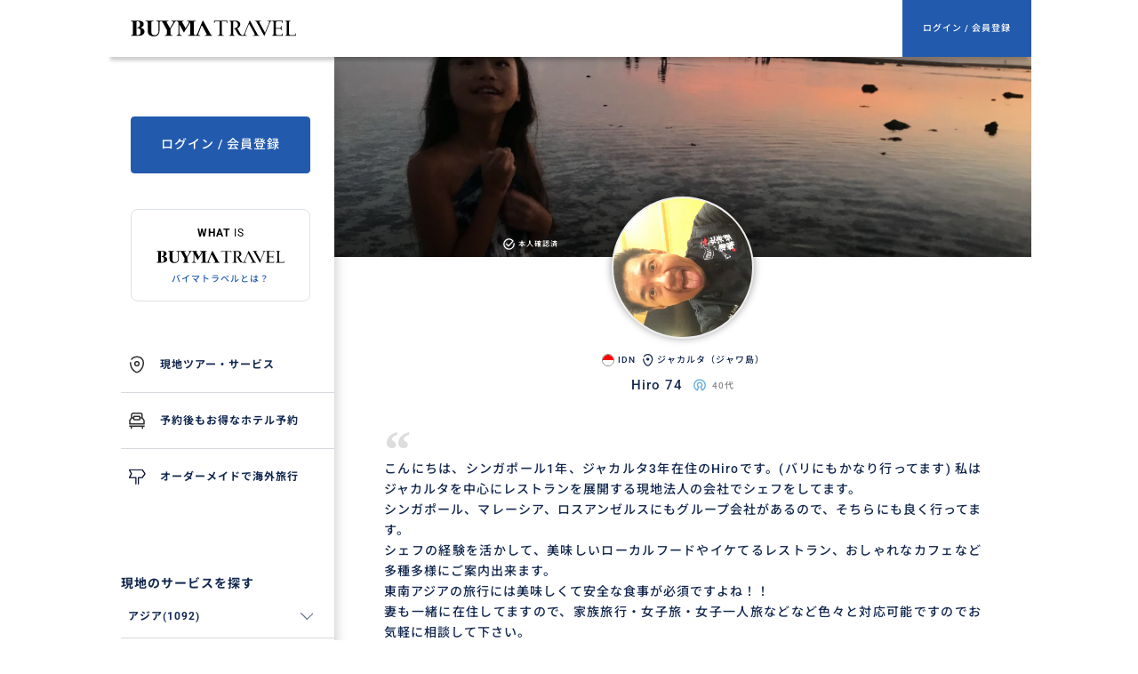

--- FILE ---
content_type: text/html; charset=utf-8
request_url: https://travel.buyma.com/service/g200107000006/
body_size: 12384
content:
<!------------------------------------------------------------------------------------------------------------


                                    気 ま ま に 旅 を し よ う。
                                    ま だ 知 ら な い 世 界 と 出 会 お う。


                  `;++++;!^~`  `~r+++;_  '!+^~^+++^~  `~^+;~^+++!,  `~+++++;`     _,
                   .E@@R.'{@Qo` `x@@Q'`   '#z`;D@@Q'   .ho.`;@@@X.   .8N@@Q'     ,QQ,
                    s@@A  ;@@Q.  =@@B      Ar  `m@@8' .y>   `WR@@8' .y~^@@Q     `bQ@@;
                    s@@6:nQQY'   =@@B      A+    J@@Qxj`    `b,x@@Qzj` !@@Q    'k::d@@5
                    s@@A  .Q@@i  =@@B      q^     !@@@'     `b, ?QQ^   !@@Q   `6^  `w@@q`
                    s@@A   W@@}  ,@@Q'    'U'     _@@@'     `d,  ''    ^@@Q  `h;     s@@W;
                  `^addk^^7oL~    ,7bd{|*||`    `;zddKL,   '<qz~     `;sbdq*;JX!'   .^Sbb6+`


  `^,,,,,,,,,,,,~^    ,'''''''`                 .      ,'''''.     `'''''  `,'''''',,,,,     `,'''',`
  ?Qc!;;;Q@W;;;^m@;   _!@@g;;+YBR?             j@^     ~*Q@@<'     .;%@y;  `~|@@h^^^^=zQ~    `~|@@S~`
  y~     g@K     ^z     Q@S    'g@5           oD@@^      ~@@v       `Q;      .@@<      ,r      .@@<
         g@K            Q@m    `q@S          *P`|@@'      ?@@~     .KL       .@@<     '        .@@<
         g@K            Q@w   ~q@j`         '#.  D@D       7@8'    Xq        .@@i```.IQ        .@@<
         g@K            Q@g|{Q@y`          ,8m>==t@@s       q@8   zh`        .@@k|?|i%Q        .@@<
         g@K            Q@w  'N@%'        `8{,''''~Q@n      `Q@y ^%`         .@@<    .+        .@@<
         g@K            Q@w    o@@<       hs       ;@@!      ~Q@EB.          .@@<       ^S     .@@<       ^S
        `Q@g`          `Q@K`    ,8@B^`  'y@'        K@Q~`     ~@Q~           ~@@J```.,;}Q;     ~@@J````';fQ;
       r<+r+<~        =<+r+<:     ';=*!;=+^=+     `>=r+=<`     ~.          .<<===<<<***?~    .<<===<<<***?~


------------------------------------------------------------------------------------------------------------->
<!DOCTYPE html><html><head><meta charset="UTF-8" /><!-- ページを非表示にするスニペット -->
<!-- Anti-flicker snippet -->
<style nonce="604adf83470d6d4a4aee2af9a564df72">.async-hide { opacity: 0 !important} </style>
<script nonce="604adf83470d6d4a4aee2af9a564df72">(function(a,s,y,n,c,h,i,d,e){s.className+=' '+y;h.start=1*new Date;
h.end=i=function(){s.className=s.className.replace(RegExp(' ?'+y),'')};
(a[n]=a[n]||[]).hide=h;setTimeout(function(){i();h.end=null},c);h.timeout=c;
})(window,document.documentElement,'async-hide','dataLayer',4000,
{'GTM-5QWJGXK':true});</script>

<!-- オプティマイズ プラグインを設定したアナリティクスのトラッキング コード -->
<script nonce="604adf83470d6d4a4aee2af9a564df72">
(function(i,s,o,g,r,a,m){i['GoogleAnalyticsObject']=r;i[r]=i[r]||function(){
(i[r].q=i[r].q||[]).push(arguments)},i[r].l=1*new Date();a=s.createElement(o),
m=s.getElementsByTagName(o)[0];a.async=1;a.src=g;m.parentNode.insertBefore(a,m)
})(window,document,'script','https://www.google-analytics.com/analytics.js','ga');
ga('create', 'UA-960184-35', 'auto');
ga('require', 'GTM-MHLG4VQ');
</script>

<!-- データレイヤー -->
<script type="text/javascript" nonce="604adf83470d6d4a4aee2af9a564df72">
var dataLayer = dataLayer || [];
dataLayer.push({
'会員種別': "非会員"
})
</script>

<!-- タグマネージャのコンテナ スニペット -->
<!-- Google Tag Manager -->
<script nonce="604adf83470d6d4a4aee2af9a564df72">(function(w,d,s,l,i){w[l]=w[l]||[];w[l].push({'gtm.start':
new Date().getTime(),event:'gtm.js'});var f=d.getElementsByTagName(s)[0],
j=d.createElement(s),dl=l!='dataLayer'?'&l='+l:'';j.async=true;j.src=
'https://www.googletagmanager.com/gtm.js?id='+i+dl;f.parentNode.insertBefore(j,f);
})(window,document,'script','dataLayer','GTM-5QWJGXK');</script>
<!-- End Google Tag Manager -->
<meta content="width=device-width,initial-scale=1,user-scalable=0,viewport-fit=cover" name="viewport" /><meta content="no-cache" name="turbolinks-cache-control" /><title>Hiro 74 - プライベートガイドプロフィール - BUYMA TRAVEL</title><meta name="csrf-param" content="authenticity_token" />
<meta name="csrf-token" content="yKssb7dZONpr1jPxcO6rDgDwzedUQLLYJ+1fpcv/yMZy2tBXfOvpdxgkHs7f/HqJLylZVG3Q9UsqWDXCOp9c+A==" /><meta name="csp-nonce" content="604adf83470d6d4a4aee2af9a564df72" /><link href="https://img.travel.buyma.com" rel="preconnect" /><link href="https://img.travel.buyma.com" rel="dns-prefetch" /><link href="https://www.facebook.com" rel="preconnect" /><link href="https://www.facebook.com" rel="dns-prefetch" /><link href="https://www.google-analytics.com" rel="preconnect" /><link href="https://www.google-analytics.com" rel="dns-prefetch" /><link rel="preload" as="font" href="https://img.travel.buyma.com/assets/slick-f49f279637e425f10e4bbc8f0aed858fa54117ad5a41f477ff1159db93a61114.woff" type="font/woff" crossorigin>
<link rel="stylesheet" media="all" href="https://img.travel.buyma.com/assets/application_slim-35773bad5410ef8d6ecd34329a88cfd5be605c07207e3bdae240f804c83f31a7.css" data-turbolinks-track="reload" /><link rel="stylesheet" media="screen" href="https://img.travel.buyma.com/assets/shared/pc-7997c69d9e674deceb28fe37ad3966a5fa114c17f9453f7c34effd3242ad5987.css" /><link rel="stylesheet" media="all" href="https://cdn.jsdelivr.net/npm/selectric@1.13.0/public/selectric.css" /><link rel="stylesheet" media="all" href="https://img.travel.buyma.com/assets/guide/profile-f48053c8ecc72af6694a26c758501233eeaf1bbac1644c7be936ebff9364da26.css" /><link href="https://cdn.jsdelivr.net/npm/svelte-material-ui@6.0.0/bare.min.css" rel="stylesheet" /><link rel="shortcut icon" type="image/x-icon" href="https://img.travel.buyma.com/assets/favicon_16x16-d09e7f65191594fb079dc769d8d4dea4bf007b50be6198b102d8d55f96234e10.ico" /><link rel="shortcut icon" type="image/x-icon" href="https://img.travel.buyma.com/assets/favicon_32x32-ddd79ae4f5bdae876577531f308c12d2c6b8101637ff7d7ff233afeea0a11161.ico" /><link rel="shortcut icon" type="image/x-icon" href="https://img.travel.buyma.com/assets/favicon_64x64-d3e28c5baf3ec4e56f19b75ff60688593734d3c0a816c410a5d607842c9ba6f1.ico" /><link rel="apple-touch-icon" type="image/webp" href="https://img.travel.buyma.com/assets/favicon_16x16-eddd58e3db2099bc829a53562fe954db3db2306e3f52b81d8cd4e28fd619d570.webp" sizes="16x16" /><link rel="apple-touch-icon" type="image/webp" href="https://img.travel.buyma.com/assets/favicon_24x24-2ebc4786297e1c4d6fcbf46c98a4ac79710e0c798f486743d63d354a7647566d.webp" sizes="24x24" /><link rel="apple-touch-icon" type="image/webp" href="https://img.travel.buyma.com/assets/favicon_32x32-bd78d866d02483a03ebbdc8323980abb37127193bcb50e3f1e37b4791cd4df7b.webp" sizes="32x32" /><link rel="apple-touch-icon" type="image/webp" href="https://img.travel.buyma.com/assets/favicon_64x64-50fb79157290e66af71eeeecff8ba805a94d53b3271770e68f1a0bbbc70c3fa3.webp" sizes="64x64" /><link rel="apple-touch-icon" type="image/webp" href="https://img.travel.buyma.com/assets/favicon_180x180-30dd7a20f51132ff6714d2951910e90ccf9b4888b3351849521a8e6eec2c81f4.webp" sizes="180x180" /><link rel="apple-touch-icon" type="image/webp" href="https://img.travel.buyma.com/assets/favicon_256x256-b8da86326cdc6329d89770ca5aea167292b303fe805e27d580a05a0e56816a7f.webp" sizes="256x256" /><meta content="Hiro 74 - プライベートガイドプロフィール - BUYMA TRAVEL" property="og:title" /><meta content="website" property="og:type" /><meta content="BUYMA TRAVEL" property="og:site_name" /><meta content="こんにちは、シンガポール1年、ジャカルタ3年在住のHiroです。(バリにもかなり行ってます) 私はジャカルタを中心にレストランを展開する現地法人の会社でシェフをしてます。
シンガポール、マレーシア、ロスアンゼルスにもグループ会社があるので、そちらにも良く行ってます。
シェフの経験を活かして、美味しいローカルフードやイケてるレストラン、おしゃれなカフェなど多種多様にご案内出来ます。
東南アジアの旅行には美味しくて安全な食事が必須ですよね！！
妻も一緒に在住してますので、家族旅行・女子旅・女子一人旅などなど色々と対応可能ですのでお気軽に相談して下さい。" property="og:description" /><meta content="https://travel.buyma.com/service/g200107000006/" property="og:url" /><meta content="https://static.travel.buyma.com/LrQ27GPtj6PgcvhAy1nbrQ2T.webp" property="og:image" /><meta content="summary_large_image" name="twitter:card" /><script src="https://img.travel.buyma.com/assets/bundle/application-04024382391bb910584145d8113cf35ef376b55d125bb4516cebeb14ce788597.js" data-turbo-track="reload" defer="defer" nonce="604adf83470d6d4a4aee2af9a564df72"></script></head><body class="guide profile"><!-- Google Tag Manager (noscript) -->
<noscript><iframe src="https://www.googletagmanager.com/ns.html?id=GTM-5QWJGXK"
height="0" width="0" style="display:none;visibility:hidden"></iframe></noscript>
<!-- End Google Tag Manager (noscript) -->
<div class="bt-content"><header><a class="logo" href="/"><svg src="https://img2.travel.buyma.com/images/buyma-travel.svg" class="bt-logo"></svg></a><a class="login pc-btn" href="/login/">ログイン / 会員登録</a><a class="hamburger js-bt-open-drawer" href="javascript:void(0)"><svg stroke-linecap="round" viewbox="0 0 24 24" xmlns="http://www.w3.org/2000/svg" class="bt-header-drawer"><g stroke-width="1.6"><path d="m4 5h16"></path><path d="m4 12h16"></path><path d="m4 19h16"></path></g></svg></a></header><main><div class="scenery-image pc-main-clm no-mrg"><img alt="背景写真" data-src="https://static.travel.buyma.com/LrQ27GPtj6PgcvhAy1nbrQ2T.webp" class="lazyload" src="https://img.travel.buyma.com/assets/dummy-wht-a35fd44e249aefdb17af2ae6b39ab33fbd00d8d45e191fc2a5581e8247ff23af.webp" /><div class="shadow"></div><div class="confirmed"><svg viewbox="0 0 14 14" version="1.1" xmlns="http://www.w3.org/2000/svg" style="fill-rule:evenodd;clip-rule:evenodd;stroke-linejoin:round;stroke-miterlimit:1.41421;" xmlns:xlink="http://www.w3.org/1999/xlink" xml:space="preserve" xmlns:serif="http://www.serif.com/">
    <g transform="matrix(1,0,0,1,0.1565,0.042)">
        <path d="M6.844,13.7C3.147,13.696 0.106,10.655 0.102,6.958C0.106,3.261 3.147,0.22 6.844,0.216C8.974,0.216 10.934,1.19 12.22,2.889C12.429,3.164 12.405,3.555 12.163,3.802L6.883,9.878C6.756,10.024 6.574,10.111 6.381,10.118C6.193,10.143 6.001,10.054 5.864,9.917L3.214,7.302C3.089,7.172 3.02,6.998 3.02,6.818C3.02,6.434 3.336,6.118 3.72,6.118C3.896,6.118 4.067,6.185 4.196,6.305L6.316,8.396L10.741,3.304C9.735,2.222 8.321,1.61 6.844,1.616C3.915,1.619 1.505,4.029 1.502,6.958C1.506,9.887 3.915,12.296 6.844,12.3C9.775,12.296 12.185,9.883 12.185,6.952C12.185,6.707 12.168,6.463 12.135,6.221C12.131,6.189 12.128,6.158 12.128,6.126C12.128,5.777 12.389,5.479 12.735,5.432C12.767,5.427 12.8,5.425 12.833,5.425C13.18,5.425 13.477,5.686 13.522,6.031C13.564,6.336 13.585,6.643 13.585,6.951C13.585,10.65 10.543,13.696 6.844,13.7"></path>
    </g>
</svg>
<span>本人確認済</span></div></div><div class="body pc-main-clm no-mrg"><div class="profile-image"><a data-lightbox="profile-image" href="https://static.travel.buyma.com/pqemhoxSzcFHWiQatHYgs8GW.webp"><img alt="Hiro 74" data-src="https://static.travel.buyma.com/pqemhoxSzcFHWiQatHYgs8GW.webp" class="lazyload" src="https://img.travel.buyma.com/assets/dummy-wht-a35fd44e249aefdb17af2ae6b39ab33fbd00d8d45e191fc2a5581e8247ff23af.webp" /></a></div><section class="profile"><div class="area"><div class="country"><img class="lazyload icon" data-src="https://img2.travel.buyma.com/countries/id.svg" src="https://img.travel.buyma.com/assets/dummy-wht-a35fd44e249aefdb17af2ae6b39ab33fbd00d8d45e191fc2a5581e8247ff23af.webp" /><span class="value">IDN</span></div><div class="area-name"><svg viewbox="0 0 12 14" version="1.1" xmlns="http://www.w3.org/2000/svg" style="fill-rule:evenodd;clip-rule:evenodd;stroke-linejoin:round;stroke-miterlimit:1.41421;" xmlns:xlink="http://www.w3.org/1999/xlink" xml:space="preserve" xmlns:serif="http://www.serif.com/">
  <g transform="matrix(1,0,0,1,-0.299,-0.100971)">
    <g transform="matrix(1,0,0,1,0.3,-0.028)">
      <path d="M5.629,14C4.334,14 3.056,12.669 2.409,11.875C1.244,10.446 -0.001,8.14 -0.001,5.955C-0.001,5.603 0.289,5.313 0.641,5.313C0.993,5.313 1.283,5.603 1.283,5.955C1.283,7.478 2.116,9.483 3.403,11.064C4.333,12.206 5.192,12.717 5.629,12.717C6.959,12.717 9.975,9.252 9.975,5.955C9.975,3.323 8.147,1.412 5.629,1.412C4.169,1.412 2.824,2.139 2.029,3.354C1.909,3.526 1.712,3.629 1.503,3.629C1.15,3.629 0.861,3.339 0.861,2.987C0.861,2.869 0.893,2.754 0.954,2.653C1.983,1.075 3.746,0.123 5.63,0.129C8.892,0.129 11.259,2.579 11.259,5.955C11.259,9.686 7.853,14 5.629,14"></path>
    </g>
    <path d="M7.582,6.118C7.582,5.211 6.836,4.465 5.929,4.465C5.023,4.465 4.277,5.211 4.277,6.118C4.277,7.025 5.023,7.771 5.929,7.771C6.836,7.771 7.582,7.025 7.582,6.118"></path>
  </g>
</svg>
<span>ジャカルタ（ジャワ島）</span></div></div><div class="name"><h1 class="nickname">Hiro 74</h1><span class="gender"><span class="bt-user-icon male"></span><p class="age">40代</p></span></div><div class="score"></div></section><section class="self_introduction"><div class="quotation open">“</div><p>こんにちは、シンガポール1年、ジャカルタ3年在住のHiroです。(バリにもかなり行ってます) 私はジャカルタを中心にレストランを展開する現地法人の会社でシェフをしてます。<br>シンガポール、マレーシア、ロスアンゼルスにもグループ会社があるので、そちらにも良く行ってます。<br>シェフの経験を活かして、美味しいローカルフードやイケてるレストラン、おしゃれなカフェなど多種多様にご案内出来ます。<br>東南アジアの旅行には美味しくて安全な食事が必須ですよね！！<br>妻も一緒に在住してますので、家族旅行・女子旅・女子一人旅などなど色々と対応可能ですのでお気軽に相談して下さい。</p><div class="quotation close">”</div></section><section class="photos"></section><section class="strong_point"><h2><span>得意な分野 / ジャンル</span></h2><p>ジャカルタで日本食を中心にレストランを展開しているので、ジャカルタ・バリ・シンガポールのレストランや美味しい物、イケてるローカルフード情報には自信があります。<br>また、おしゃれなレストランやカフェ、日本には無い最高な時間が過ごせるルーフトップバーやビーチクラブ、世界的に有名なクラブなどのアテンドもお任せ下さい！！<br>観光やマッサージ、ショッピングと合わせて最高の食事と思い出に残る体験を提供します。</p></section><section class="hotel_consult"><h2><span>得意な宿泊エリア・大切にしている宿泊体験</span></h2><p></p></section><section class="basic-info"><h2><span>基本情報</span></h2><div class="table"><dl><dt>性別</dt><dd>男性</dd></dl><dl><dt>年齢</dt><dd>40代</dd></dl><dl><dt>世帯構成</dt><dd>夫婦子あり</dd></dl><dl><dt>居住地</dt><dd>ジャカルタ（ジャワ島）</dd></dl><dl><dt>居住歴</dt><dd>3年</dd></dl><dl><dt>言語</dt><dd>英語、インドネシア語、日本語</dd></dl><dl><dt>職業 / 経歴</dt><dd>Japanese Chef</dd></dl></div></section></div><div class="pc-main-clm"><a class="travel-button thread" href="/login/?origin=%2Fservice%2Fg200107000006">メッセージを送る</a></div><div class="body pc-main-clm no-mrg"></div><ul class="travel-breadcrumb" itemscope="itemscope" itemtype="https://schema.org/BreadcrumbList"><li itemprop="itemListElement" itemscope="itemscope" itemtype="https://schema.org/ListItem"><a itemprop="item" href="/"><span itemprop="name">BUYMA TRAVEL</span></a><meta itemprop="position" content="1"> &gt; </li><li itemprop="itemListElement" itemscope="itemscope" itemtype="https://schema.org/ListItem"><a itemprop="item" href="/service/guide/list/"><span itemprop="name">プライベートガイド一覧</span></a><meta itemprop="position" content="2"> &gt; </li><li itemprop="itemListElement" itemscope="itemscope" itemtype="https://schema.org/ListItem"><a itemprop="item" href="/service/g200107000006/"><span itemprop="name">Hiro 74</span></a><meta itemprop="position" content="3"></li></ul><div class="bt-modal report" data-title="不適切な内容の報告"><div class="bt-error-message hidden"></div><section class="travel-success-message"><h2>報告が完了しました。</h2><p>ご報告ありがとうございました。</p></section><div class="heading"><div class="message-heading guide"><a class="image" href="/service/g200107000006/"><img src="https://static.travel.buyma.com/pqemhoxSzcFHWiQatHYgs8GW.webp" /></a><div class="right"><a class="title" href="/service/g200107000006/"><div class="nickname">Hiro 74</div></a></div></div></div><form id="report_form" action="https://travel.buyma.com/report/" accept-charset="UTF-8" data-remote="true" method="post"><input type="hidden" name="authenticity_token" value="uaxWDbOFsMhOfMrkye8lB9sVvnMXpYBh3Sp/H1M/Z52r1A/K/ZlBQZRWL7lQxZP+ZhahveOsVoFMITGsaKSKSA==" autocomplete="off" /><input value="812" autocomplete="off" type="hidden" name="inappropriate_content[content_id]" id="inappropriate_content_content_id" /><input value="Guide" autocomplete="off" type="hidden" name="inappropriate_content[content_type]" id="inappropriate_content_content_type" /><div class="form-field"><label for="report_type">報告種別<span class="required">必須</span></label><select name="inappropriate_content[report_type]" id="inappropriate_content_report_type"><option value="image">不適切な画像の利用</option>
<option value="wrong_information">情報に誤りがある</option>
<option value="direct_transaction">他サービス、直接取引誘導</option>
<option value="violent_offensive">暴力的、不快な表現</option>
<option value="other">その他</option></select></div><div class="form-field report-message"><label for="message">報告詳細<span class="optional">任意</span></label><textarea class="autosize" maxlength="1000" name="inappropriate_content[message]" id="inappropriate_content_message">
</textarea><div class="maxlength">1000文字</div><input type="submit" name="commit" value="報告する" class="travel-button" data-disable-with="報告する" /></div></form><p class="description">※報告に基づいて、随時事務局で対応してまいります。対応を効率的に進める為、報告への返信は控えさせていただいておりますのでご了承ください。</p><p class="description complete">頂いた報告は事務局にて確認させていただき、<br />BUYMA TRAVELのサービス向上に役立たせていただきます。</p><div class="complete"><button name="button" type="submit" class="travel-button modal-close">戻る</button></div></div><div class="review-modal-dialog"><div class="review-modal-dialog-box"><nav class="modal-header"><button class="material-icons mdc-icon-button mdc-icon-button--display-flex mdc-ripple-upgraded--unbounded mdc-ripple-upgraded" style="--mdc-ripple-fg-size: 28px; --mdc-ripple-fg-scale: 1.7142857142857142; --mdc-ripple-left: 10px; --mdc-ripple-top: 10px;"><div class="mdc-icon-button__ripple"></div>close</button></nav><div class="image-modal-content"><div class="modal-image-container"><img class="modal-image" /><div class="modal-navigation"><button class="nav-button prev-button"><svg width="17" height="17" viewbox="0 0 17 17" fill="none" xmlns="http://www.w3.org/2000/svg">
  <path d="M10.7006 14.8897C10.5473 14.8897 10.3939 14.8297 10.2739 14.7164L4.09395 8.5364C3.86061 8.30306 3.86061 7.92306 4.09395 7.68973L10.2806 1.50306C10.5139 1.26973 10.8939 1.26973 11.1273 1.50306C11.3606 1.7364 11.3606 2.1164 11.1273 2.34973L5.36728 8.10973L11.1273 13.8697C11.3606 14.1031 11.3606 14.4831 11.1273 14.7164C11.0073 14.8364 10.8539 14.8897 10.7006 14.8897Z" fill="#030E22"></path>
</svg>
</button><button class="nav-button next-button"><svg width="17" height="17" viewbox="0 0 17 17" fill="none" xmlns="http://www.w3.org/2000/svg">
  <path d="M10.7006 14.8897C10.5473 14.8897 10.3939 14.8297 10.2739 14.7164L4.09395 8.5364C3.86061 8.30306 3.86061 7.92306 4.09395 7.68973L10.2806 1.50306C10.5139 1.26973 10.8939 1.26973 11.1273 1.50306C11.3606 1.7364 11.3606 2.1164 11.1273 2.34973L5.36728 8.10973L11.1273 13.8697C11.3606 14.1031 11.3606 14.4831 11.1273 14.7164C11.0073 14.8364 10.8539 14.8897 10.7006 14.8897Z" fill="#030E22"></path>
</svg>
</button></div></div></div></div></div></main><footer><a class="move-to-top js-bt-move-to-top sp-on" href="javascript:void(0)">ページトップへ</a><div class="to-top pc-on"><a class="move-to-top js-bt-move-to-top" href="javascript:void(0)"><svg xmlns="http://www.w3.org/2000/svg" width="44" height="44" viewbox="0 0 44 44" class="icon">
    <g fill="none" fill-rule="evenodd">
        <path fill="#B2BCCC" d="M12.233 26.33a.794.794 0 0 0 1.125 0L22 17.688l8.642 8.64a.794.794 0 1 0 1.125-1.124L22 15.437l-9.767 9.768a.791.791 0 0 0 0 1.124z"></path>
        <circle cx="22" cy="22" r="21.5" stroke="#DCE0E7"></circle>
    </g>
</svg>
</a></div><ul class="menu"><li><a href="/beginner/">BUYMA TRAVELとは?</a></li><li><a href="/service/request/">リクエストとは?</a></li><li><a href="/mypage/pgregister/">プライベートガイド登録</a></li><li><a href="/travelqa/">ご利用ガイド</a></li><li><a href="/inquiry/">お問い合わせ</a></li><li><a href="/agreement/">利用規約</a></li><li><a href="/privacy/">プライバシーポリシー</a></li><li><a target="_blank" href="https://buymatravel.co.jp/privacypolicy/">個人情報保護方針</a></li><li><a href="/tokushoho/">特定商取引法に関する表記</a></li><li><a target="_blank" href="https://img2.travel.buyma.com/documents/external_transmission_20240801.pdf">お客様情報の外部送信について</a></li><li><a target="_blank" href="https://buymatravel.co.jp/company/">会社案内</a></li><li><a href="/buyma/">BUYMA</a></li><li><a target="_blank" href="https://www.instagram.com/buyma_travel_official/">公式instagram</a></li></ul><div class="copyright"><svg src="https://img2.travel.buyma.com/images/buyma-travel.svg" class="bt-logo"></svg><p>&copy;2019 BUYMA TRAVEL Inc. All rights reserved.</p></div></footer></div><nav class="bt-drawer"><div class="bt-drawer-shade js-close-drawer"></div><div class="bt-drawer-content"><div class="guest"><img class="lazyload welcome-to" data-src="https://img2.travel.buyma.com/images/logo-welcome-to.svg" src="https://img.travel.buyma.com/assets/dummy-wht-a35fd44e249aefdb17af2ae6b39ab33fbd00d8d45e191fc2a5581e8247ff23af.webp" /><svg src="https://img2.travel.buyma.com/images/buyma-travel.svg" class="bt-logo"></svg><div class="border"></div><a class="travel-button" href="/login/">ログイン / 会員登録</a><div class="border"></div><a class="beginner-button" href="/beginner/"><div class="whatis"><span class="what">WHAT</span> <span class="is">IS</span></div><svg src="https://img2.travel.buyma.com/images/buyma-travel.svg" class="bt-logo"></svg><div class="about">バイマトラベルとは？</div></a></div><ul class="main-menu"><a href="/"><img data-src="https://img2.travel.buyma.com/images/drawer/purpose.svg" class="lazyload" src="https://img.travel.buyma.com/assets/dummy-wht-a35fd44e249aefdb17af2ae6b39ab33fbd00d8d45e191fc2a5581e8247ff23af.webp" /><span>現地ツアー・サービス</span></a><a href="/hotel/"><img data-src="https://img2.travel.buyma.com/images/drawer/hotel.svg" class="lazyload" src="https://img.travel.buyma.com/assets/dummy-wht-a35fd44e249aefdb17af2ae6b39ab33fbd00d8d45e191fc2a5581e8247ff23af.webp" /><span>予約後もお得なホテル予約</span></a><a href="/service/request/"><img data-src="https://img2.travel.buyma.com/images/drawer/request.svg" class="lazyload" src="https://img.travel.buyma.com/assets/dummy-wht-a35fd44e249aefdb17af2ae6b39ab33fbd00d8d45e191fc2a5581e8247ff23af.webp" /><span>オーダーメイドで海外旅行</span></a></ul><div class="area-menu"><div class="title">現地のサービスを探す</div><ul class="list"><li><a class="js-toggle-drawer-menu" href="javascript:void(0)"><span>アジア(1092)</span><div class="bt-down-arrow-icon"></div></a><ul><li><a class="js-toggle-drawer-menu" href="javascript:void(0)"><span>日本(1)</span><div class="bt-down-arrow-icon"></div></a><ul><li><a href="/service/list/?areas=a010101&amp;order=popularity"><span>日本(1)</span></a></li></ul></li><li><a class="js-toggle-drawer-menu" href="javascript:void(0)"><span>韓国(276)</span><div class="bt-down-arrow-icon"></div></a><ul><li><a href="/service/list/?areas=a010201&amp;order=popularity"><span>ソウル(241)</span></a></li><li><a href="/service/list/?areas=a010299&amp;order=popularity"><span>その他都市(19)</span></a></li><li><a href="/service/list/?areas=a010202&amp;order=popularity"><span>プサン（釜山）(13)</span></a></li><li><a href="/service/list/?areas=a010204&amp;order=popularity"><span>チェジュ島（済州島）(2)</span></a></li><li><a href="/service/list/?areas=a010203&amp;order=popularity"><span>テグ（大邱）(1)</span></a></li></ul></li><li><a class="js-toggle-drawer-menu" href="javascript:void(0)"><span>中国(100)</span><div class="bt-down-arrow-icon"></div></a><ul><li><a href="/service/list/?areas=a010399&amp;order=popularity"><span>その他都市(44)</span></a></li><li><a href="/service/list/?areas=a010301&amp;order=popularity"><span>ペキン（北京）(16)</span></a></li><li><a href="/service/list/?areas=a010305&amp;order=popularity"><span>セイト（成都）(14)</span></a></li><li><a href="/service/list/?areas=a010304&amp;order=popularity"><span>セイアン（西安）(10)</span></a></li><li><a href="/service/list/?areas=a010310&amp;order=popularity"><span>アモイ（厦門）(8)</span></a></li><li><a href="/service/list/?areas=a010302&amp;order=popularity"><span>シャンハイ（上海）(6)</span></a></li><li><a href="/service/list/?areas=a010307&amp;order=popularity"><span>コウシュウ（杭州）(1)</span></a></li><li><a href="/service/list/?areas=a010309&amp;order=popularity"><span>ダイレン（大連）(1)</span></a></li></ul></li><li><a class="js-toggle-drawer-menu" href="javascript:void(0)"><span>台湾(182)</span><div class="bt-down-arrow-icon"></div></a><ul><li><a href="/service/list/?areas=a010401&amp;order=popularity"><span>タイペイ（台北）(159)</span></a></li><li><a href="/service/list/?areas=a010402&amp;order=popularity"><span>タイチュウ（台中）(9)</span></a></li><li><a href="/service/list/?areas=a010499&amp;order=popularity"><span>その他都市(7)</span></a></li><li><a href="/service/list/?areas=a010404&amp;order=popularity"><span>タカオ（高雄）(4)</span></a></li><li><a href="/service/list/?areas=a010405&amp;order=popularity"><span>カレン（花蓮）(2)</span></a></li><li><a href="/service/list/?areas=a010403&amp;order=popularity"><span>タイナン（台南）(1)</span></a></li></ul></li><li><a class="js-toggle-drawer-menu" href="javascript:void(0)"><span>タイ(88)</span><div class="bt-down-arrow-icon"></div></a><ul><li><a href="/service/list/?areas=a010501&amp;order=popularity"><span>バンコク(46)</span></a></li><li><a href="/service/list/?areas=a010504&amp;order=popularity"><span>プーケット島(28)</span></a></li><li><a href="/service/list/?areas=a010502&amp;order=popularity"><span>アユタヤ(13)</span></a></li><li><a href="/service/list/?areas=a010599&amp;order=popularity"><span>その他都市(1)</span></a></li></ul></li><li><a class="js-toggle-drawer-menu" href="javascript:void(0)"><span>スリランカ(12)</span><div class="bt-down-arrow-icon"></div></a><ul><li><a href="/service/list/?areas=a010601&amp;order=popularity"><span>コロンボ・スリジャヤワルダナプラコッテ(8)</span></a></li><li><a href="/service/list/?areas=a010699&amp;order=popularity"><span>その他都市(4)</span></a></li></ul></li><li><a class="js-toggle-drawer-menu" href="javascript:void(0)"><span>ラオス(3)</span><div class="bt-down-arrow-icon"></div></a><ul><li><a href="/service/list/?areas=a010702&amp;order=popularity"><span>ルアンプラバン(2)</span></a></li><li><a href="/service/list/?areas=a010701&amp;order=popularity"><span>ヴィエンチャン(1)</span></a></li></ul></li><li><a class="js-toggle-drawer-menu" href="javascript:void(0)"><span>フィリピン(82)</span><div class="bt-down-arrow-icon"></div></a><ul><li><a href="/service/list/?areas=a010802&amp;order=popularity"><span>セブ(68)</span></a></li><li><a href="/service/list/?areas=a010801&amp;order=popularity"><span>マニラ(9)</span></a></li><li><a href="/service/list/?areas=a010899&amp;order=popularity"><span>その他都市(5)</span></a></li></ul></li><li><a class="js-toggle-drawer-menu" href="javascript:void(0)"><span>香港(50)</span><div class="bt-down-arrow-icon"></div></a><ul><li><a href="/service/list/?areas=a010901&amp;order=popularity"><span>ホンコン（香港）(47)</span></a></li><li><a href="/service/list/?areas=a010903&amp;order=popularity"><span>ランタオ島（大嶼山）(3)</span></a></li></ul></li><li><a class="js-toggle-drawer-menu" href="javascript:void(0)"><span>ベトナム(196)</span><div class="bt-down-arrow-icon"></div></a><ul><li><a href="/service/list/?areas=a011002&amp;order=popularity"><span>ハノイ(109)</span></a></li><li><a href="/service/list/?areas=a011001&amp;order=popularity"><span>ホーチミン(40)</span></a></li><li><a href="/service/list/?areas=a011004&amp;order=popularity"><span>ダナン(38)</span></a></li><li><a href="/service/list/?areas=a011099&amp;order=popularity"><span>その他都市(5)</span></a></li><li><a href="/service/list/?areas=a011003&amp;order=popularity"><span>フエ(4)</span></a></li></ul></li><li><a class="js-toggle-drawer-menu" href="javascript:void(0)"><span>シンガポール(20)</span><div class="bt-down-arrow-icon"></div></a><ul><li><a href="/service/list/?areas=a011101&amp;order=popularity"><span>シンガポール(20)</span></a></li></ul></li><li><a class="js-toggle-drawer-menu" href="javascript:void(0)"><span>インド(1)</span><div class="bt-down-arrow-icon"></div></a><ul><li><a href="/service/list/?areas=a011201&amp;order=popularity"><span>デリー/ニューデリー(1)</span></a></li></ul></li><li><a class="js-toggle-drawer-menu" href="javascript:void(0)"><span>ネパール(3)</span><div class="bt-down-arrow-icon"></div></a><ul><li><a href="/service/list/?areas=a011301&amp;order=popularity"><span>カトマンズ(2)</span></a></li><li><a href="/service/list/?areas=a011302&amp;order=popularity"><span>ポカラ(1)</span></a></li></ul></li><li><a class="js-toggle-drawer-menu" href="javascript:void(0)"><span>カンボジア(20)</span><div class="bt-down-arrow-icon"></div></a><ul><li><a href="/service/list/?areas=a011502&amp;order=popularity"><span>シェムリアップ(19)</span></a></li><li><a href="/service/list/?areas=a011501&amp;order=popularity"><span>プノンペン(1)</span></a></li></ul></li><li><a class="js-toggle-drawer-menu" href="javascript:void(0)"><span>マレーシア(24)</span><div class="bt-down-arrow-icon"></div></a><ul><li><a href="/service/list/?areas=a011699&amp;order=popularity"><span>その他都市(18)</span></a></li><li><a href="/service/list/?areas=a011601&amp;order=popularity"><span>クアラルンプール(4)</span></a></li><li><a href="/service/list/?areas=a011604&amp;order=popularity"><span>ジョホールバル(2)</span></a></li></ul></li><li><a class="js-toggle-drawer-menu" href="javascript:void(0)"><span>インドネシア(13)</span><div class="bt-down-arrow-icon"></div></a><ul><li><a href="/service/list/?areas=a011799&amp;order=popularity"><span>その他都市(10)</span></a></li><li><a href="/service/list/?areas=a011701&amp;order=popularity"><span>ジャカルタ（ジャワ島）(3)</span></a></li></ul></li><li><a class="js-toggle-drawer-menu" href="javascript:void(0)"><span>マカオ(17)</span><div class="bt-down-arrow-icon"></div></a><ul><li><a href="/service/list/?areas=a012001&amp;order=popularity"><span>マカオ(17)</span></a></li></ul></li><li><a class="js-toggle-drawer-menu" href="javascript:void(0)"><span>ミャンマー(2)</span><div class="bt-down-arrow-icon"></div></a><ul><li><a href="/service/list/?areas=a012101&amp;order=popularity"><span>ヤンゴン(2)</span></a></li></ul></li><li><a class="js-toggle-drawer-menu" href="javascript:void(0)"><span>モンゴル(1)</span><div class="bt-down-arrow-icon"></div></a><ul><li><a href="/service/list/?areas=a012201&amp;order=popularity"><span>ウランバートル(1)</span></a></li></ul></li><li><a class="js-toggle-drawer-menu" href="javascript:void(0)"><span>その他(1)</span><div class="bt-down-arrow-icon"></div></a><ul><li><a href="/service/list/?areas=a019999&amp;order=popularity"><span>その他都市(1)</span></a></li></ul></li></ul></li><li><a class="js-toggle-drawer-menu" href="javascript:void(0)"><span>リゾート(267)</span><div class="bt-down-arrow-icon"></div></a><ul><li><a class="js-toggle-drawer-menu" href="javascript:void(0)"><span>ハワイ(153)</span><div class="bt-down-arrow-icon"></div></a><ul><li><a href="/service/list/?areas=a020101&amp;order=popularity"><span>オアフ島(146)</span></a></li><li><a href="/service/list/?areas=a020103&amp;order=popularity"><span>ハワイ島(4)</span></a></li><li><a href="/service/list/?areas=a020105&amp;order=popularity"><span>カウアイ島(3)</span></a></li></ul></li><li><a class="js-toggle-drawer-menu" href="javascript:void(0)"><span>バリ島(82)</span><div class="bt-down-arrow-icon"></div></a><ul><li><a href="/service/list/?areas=a020299&amp;order=popularity"><span>その他都市(57)</span></a></li><li><a href="/service/list/?areas=a020202&amp;order=popularity"><span>ウブド(20)</span></a></li><li><a href="/service/list/?areas=a020203&amp;order=popularity"><span>スミニャック・クタ・レギャン(4)</span></a></li><li><a href="/service/list/?areas=a020204&amp;order=popularity"><span>ヌサドゥア(1)</span></a></li></ul></li><li><a class="js-toggle-drawer-menu" href="javascript:void(0)"><span>グアム(31)</span><div class="bt-down-arrow-icon"></div></a><ul><li><a href="/service/list/?areas=a020601&amp;order=popularity"><span>グアム島(31)</span></a></li></ul></li><li><a class="js-toggle-drawer-menu" href="javascript:void(0)"><span>その他(1)</span><div class="bt-down-arrow-icon"></div></a><ul><li><a href="/service/list/?areas=a029999&amp;order=popularity"><span>その他都市(1)</span></a></li></ul></li></ul></li><li><a class="js-toggle-drawer-menu" href="javascript:void(0)"><span>ヨーロッパ(752)</span><div class="bt-down-arrow-icon"></div></a><ul><li><a class="js-toggle-drawer-menu" href="javascript:void(0)"><span>イタリア(135)</span><div class="bt-down-arrow-icon"></div></a><ul><li><a href="/service/list/?areas=a030101&amp;order=popularity"><span>ローマ(48)</span></a></li><li><a href="/service/list/?areas=a030102&amp;order=popularity"><span>ミラノ(27)</span></a></li><li><a href="/service/list/?areas=a030199&amp;order=popularity"><span>その他都市(23)</span></a></li><li><a href="/service/list/?areas=a030104&amp;order=popularity"><span>フィレンツェ(14)</span></a></li><li><a href="/service/list/?areas=a030103&amp;order=popularity"><span>ヴェネチア(11)</span></a></li><li><a href="/service/list/?areas=a030105&amp;order=popularity"><span>ナポリ(9)</span></a></li><li><a href="/service/list/?areas=a030106&amp;order=popularity"><span>シエナ(2)</span></a></li><li><a href="/service/list/?areas=a030107&amp;order=popularity"><span>ピサ(1)</span></a></li></ul></li><li><a class="js-toggle-drawer-menu" href="javascript:void(0)"><span>フランス(229)</span><div class="bt-down-arrow-icon"></div></a><ul><li><a href="/service/list/?areas=a030201&amp;order=popularity"><span>パリ(169)</span></a></li><li><a href="/service/list/?areas=a030299&amp;order=popularity"><span>その他都市(41)</span></a></li><li><a href="/service/list/?areas=a030204&amp;order=popularity"><span>ニース(15)</span></a></li><li><a href="/service/list/?areas=a030205&amp;order=popularity"><span>ボルドー(2)</span></a></li><li><a href="/service/list/?areas=a030207&amp;order=popularity"><span>ナント(2)</span></a></li></ul></li><li><a class="js-toggle-drawer-menu" href="javascript:void(0)"><span>ドイツ(56)</span><div class="bt-down-arrow-icon"></div></a><ul><li><a href="/service/list/?areas=a030399&amp;order=popularity"><span>その他都市(16)</span></a></li><li><a href="/service/list/?areas=a030303&amp;order=popularity"><span>ミュンヘン(13)</span></a></li><li><a href="/service/list/?areas=a030302&amp;order=popularity"><span>フランクフルト(7)</span></a></li><li><a href="/service/list/?areas=a030305&amp;order=popularity"><span>ケルン(6)</span></a></li><li><a href="/service/list/?areas=a030307&amp;order=popularity"><span>デュッセルドルフ(6)</span></a></li><li><a href="/service/list/?areas=a030301&amp;order=popularity"><span>ベルリン(5)</span></a></li><li><a href="/service/list/?areas=a030306&amp;order=popularity"><span>ハンブルク(3)</span></a></li></ul></li><li><a class="js-toggle-drawer-menu" href="javascript:void(0)"><span>イギリス(12)</span><div class="bt-down-arrow-icon"></div></a><ul><li><a href="/service/list/?areas=a030401&amp;order=popularity"><span>ロンドン(8)</span></a></li><li><a href="/service/list/?areas=a030499&amp;order=popularity"><span>その他都市(3)</span></a></li><li><a href="/service/list/?areas=a030404&amp;order=popularity"><span>エディンバラ(1)</span></a></li></ul></li><li><a class="js-toggle-drawer-menu" href="javascript:void(0)"><span>スペイン(127)</span><div class="bt-down-arrow-icon"></div></a><ul><li><a href="/service/list/?areas=a030502&amp;order=popularity"><span>バルセロナ(63)</span></a></li><li><a href="/service/list/?areas=a030501&amp;order=popularity"><span>マドリード(48)</span></a></li><li><a href="/service/list/?areas=a030599&amp;order=popularity"><span>その他都市(14)</span></a></li><li><a href="/service/list/?areas=a030506&amp;order=popularity"><span>セビーリャ(1)</span></a></li><li><a href="/service/list/?areas=a030507&amp;order=popularity"><span>マラガ(1)</span></a></li></ul></li><li><a class="js-toggle-drawer-menu" href="javascript:void(0)"><span>ロシア(10)</span><div class="bt-down-arrow-icon"></div></a><ul><li><a href="/service/list/?areas=a030601&amp;order=popularity"><span>モスクワ(6)</span></a></li><li><a href="/service/list/?areas=a030602&amp;order=popularity"><span>サンクトペテルブルグ(4)</span></a></li></ul></li><li><a class="js-toggle-drawer-menu" href="javascript:void(0)"><span>チェコ(9)</span><div class="bt-down-arrow-icon"></div></a><ul><li><a href="/service/list/?areas=a030801&amp;order=popularity"><span>プラハ(5)</span></a></li><li><a href="/service/list/?areas=a030899&amp;order=popularity"><span>その他都市(3)</span></a></li><li><a href="/service/list/?areas=a030802&amp;order=popularity"><span>チェスキークルムロフ(1)</span></a></li></ul></li><li><a class="js-toggle-drawer-menu" href="javascript:void(0)"><span>ノルウェー(1)</span><div class="bt-down-arrow-icon"></div></a><ul><li><a href="/service/list/?areas=a030901&amp;order=popularity"><span>オスロ(1)</span></a></li></ul></li><li><a class="js-toggle-drawer-menu" href="javascript:void(0)"><span>フィンランド(2)</span><div class="bt-down-arrow-icon"></div></a><ul><li><a href="/service/list/?areas=a031101&amp;order=popularity"><span>ヘルシンキ(2)</span></a></li></ul></li><li><a class="js-toggle-drawer-menu" href="javascript:void(0)"><span>スイス(6)</span><div class="bt-down-arrow-icon"></div></a><ul><li><a href="/service/list/?areas=a031205&amp;order=popularity"><span>インターラーケン(3)</span></a></li><li><a href="/service/list/?areas=a031299&amp;order=popularity"><span>その他都市(3)</span></a></li></ul></li><li><a class="js-toggle-drawer-menu" href="javascript:void(0)"><span>オランダ(77)</span><div class="bt-down-arrow-icon"></div></a><ul><li><a href="/service/list/?areas=a031301&amp;order=popularity"><span>アムステルダム(64)</span></a></li><li><a href="/service/list/?areas=a031399&amp;order=popularity"><span>その他都市(9)</span></a></li><li><a href="/service/list/?areas=a031302&amp;order=popularity"><span>ユトレヒト(2)</span></a></li><li><a href="/service/list/?areas=a031304&amp;order=popularity"><span>ハーグ(2)</span></a></li></ul></li><li><a class="js-toggle-drawer-menu" href="javascript:void(0)"><span>デンマーク(13)</span><div class="bt-down-arrow-icon"></div></a><ul><li><a href="/service/list/?areas=a031401&amp;order=popularity"><span>コペンハーゲン(13)</span></a></li></ul></li><li><a class="js-toggle-drawer-menu" href="javascript:void(0)"><span>スウェーデン(16)</span><div class="bt-down-arrow-icon"></div></a><ul><li><a href="/service/list/?areas=a031501&amp;order=popularity"><span>ストックホルム(15)</span></a></li><li><a href="/service/list/?areas=a031599&amp;order=popularity"><span>その他都市(1)</span></a></li></ul></li><li><a class="js-toggle-drawer-menu" href="javascript:void(0)"><span>オーストリア(2)</span><div class="bt-down-arrow-icon"></div></a><ul><li><a href="/service/list/?areas=a032901&amp;order=popularity"><span>ウィーン(2)</span></a></li></ul></li><li><a class="js-toggle-drawer-menu" href="javascript:void(0)"><span>ギリシャ(33)</span><div class="bt-down-arrow-icon"></div></a><ul><li><a href="/service/list/?areas=a033101&amp;order=popularity"><span>アテネ(26)</span></a></li><li><a href="/service/list/?areas=a033105&amp;order=popularity"><span>サントリーニ島(5)</span></a></li><li><a href="/service/list/?areas=a033199&amp;order=popularity"><span>その他都市(2)</span></a></li></ul></li><li><a class="js-toggle-drawer-menu" href="javascript:void(0)"><span>ベルギー(15)</span><div class="bt-down-arrow-icon"></div></a><ul><li><a href="/service/list/?areas=a033201&amp;order=popularity"><span>ブリュッセル(7)</span></a></li><li><a href="/service/list/?areas=a033203&amp;order=popularity"><span>ブリュージュ(4)</span></a></li><li><a href="/service/list/?areas=a033202&amp;order=popularity"><span>アントワープ(2)</span></a></li><li><a href="/service/list/?areas=a033299&amp;order=popularity"><span>その他都市(2)</span></a></li></ul></li><li><a class="js-toggle-drawer-menu" href="javascript:void(0)"><span>ポルトガル(3)</span><div class="bt-down-arrow-icon"></div></a><ul><li><a href="/service/list/?areas=a033602&amp;order=popularity"><span>ポルト(2)</span></a></li><li><a href="/service/list/?areas=a033601&amp;order=popularity"><span>リスボン(1)</span></a></li></ul></li><li><a class="js-toggle-drawer-menu" href="javascript:void(0)"><span>ポーランド(4)</span><div class="bt-down-arrow-icon"></div></a><ul><li><a href="/service/list/?areas=a033701&amp;order=popularity"><span>ワルシャワ(4)</span></a></li></ul></li><li><a class="js-toggle-drawer-menu" href="javascript:void(0)"><span>その他(2)</span><div class="bt-down-arrow-icon"></div></a><ul><li><a href="/service/list/?areas=a039999&amp;order=popularity"><span>その他都市(2)</span></a></li></ul></li></ul></li><li><a class="js-toggle-drawer-menu" href="javascript:void(0)"><span>北米(378)</span><div class="bt-down-arrow-icon"></div></a><ul><li><a class="js-toggle-drawer-menu" href="javascript:void(0)"><span>アメリカ(342)</span><div class="bt-down-arrow-icon"></div></a><ul><li><a href="/service/list/?areas=a040118&amp;order=popularity"><span>ロサンゼルス(158)</span></a></li><li><a href="/service/list/?areas=a040117&amp;order=popularity"><span>ラスベガス(62)</span></a></li><li><a href="/service/list/?areas=a040101&amp;order=popularity"><span>ニューヨーク(44)</span></a></li><li><a href="/service/list/?areas=a040116&amp;order=popularity"><span>サンフランシスコ(22)</span></a></li><li><a href="/service/list/?areas=a040119&amp;order=popularity"><span>アナハイム(19)</span></a></li><li><a href="/service/list/?areas=a040120&amp;order=popularity"><span>サンディエゴ(11)</span></a></li><li><a href="/service/list/?areas=a040199&amp;order=popularity"><span>その他都市(7)</span></a></li><li><a href="/service/list/?areas=a040104&amp;order=popularity"><span>ワシントンDC(5)</span></a></li><li><a href="/service/list/?areas=a040113&amp;order=popularity"><span>ヒューストン(4)</span></a></li><li><a href="/service/list/?areas=a040115&amp;order=popularity"><span>ポートランド(4)</span></a></li><li><a href="/service/list/?areas=a040107&amp;order=popularity"><span>シカゴ(1)</span></a></li><li><a href="/service/list/?areas=a040112&amp;order=popularity"><span>ダラス(1)</span></a></li><li><a href="/service/list/?areas=a040121&amp;order=popularity"><span>オーランド(1)</span></a></li><li><a href="/service/list/?areas=a040123&amp;order=popularity"><span>イエローストン(1)</span></a></li><li><a href="/service/list/?areas=a040124&amp;order=popularity"><span>セドナ(1)</span></a></li><li><a href="/service/list/?areas=a040126&amp;order=popularity"><span>グランドキャニオン(1)</span></a></li></ul></li><li><a class="js-toggle-drawer-menu" href="javascript:void(0)"><span>カナダ(36)</span><div class="bt-down-arrow-icon"></div></a><ul><li><a href="/service/list/?areas=a040201&amp;order=popularity"><span>バンクーバー(14)</span></a></li><li><a href="/service/list/?areas=a040204&amp;order=popularity"><span>モントリオール(9)</span></a></li><li><a href="/service/list/?areas=a040202&amp;order=popularity"><span>トロント(3)</span></a></li><li><a href="/service/list/?areas=a040206&amp;order=popularity"><span>プリンスエドワード島(3)</span></a></li><li><a href="/service/list/?areas=a040205&amp;order=popularity"><span>ケベックシティ(2)</span></a></li><li><a href="/service/list/?areas=a040208&amp;order=popularity"><span>ナイアガラフォールズ(2)</span></a></li><li><a href="/service/list/?areas=a040299&amp;order=popularity"><span>その他都市(2)</span></a></li><li><a href="/service/list/?areas=a040210&amp;order=popularity"><span>カルガリー(1)</span></a></li></ul></li></ul></li><li><a class="js-toggle-drawer-menu" href="javascript:void(0)"><span>オセアニア(152)</span><div class="bt-down-arrow-icon"></div></a><ul><li><a class="js-toggle-drawer-menu" href="javascript:void(0)"><span>オーストラリア(149)</span><div class="bt-down-arrow-icon"></div></a><ul><li><a href="/service/list/?areas=a050101&amp;order=popularity"><span>ケアンズ(58)</span></a></li><li><a href="/service/list/?areas=a050103&amp;order=popularity"><span>ゴールドコースト(25)</span></a></li><li><a href="/service/list/?areas=a050106&amp;order=popularity"><span>メルボルン(18)</span></a></li><li><a href="/service/list/?areas=a050110&amp;order=popularity"><span>パース(14)</span></a></li><li><a href="/service/list/?areas=a050104&amp;order=popularity"><span>シドニー(12)</span></a></li><li><a href="/service/list/?areas=a050102&amp;order=popularity"><span>ブリスベン(11)</span></a></li><li><a href="/service/list/?areas=a050199&amp;order=popularity"><span>その他都市(11)</span></a></li></ul></li><li><a class="js-toggle-drawer-menu" href="javascript:void(0)"><span>ニュージーランド(3)</span><div class="bt-down-arrow-icon"></div></a><ul><li><a href="/service/list/?areas=a050201&amp;order=popularity"><span>オークランド(2)</span></a></li><li><a href="/service/list/?areas=a050203&amp;order=popularity"><span>クイーンズタウン(1)</span></a></li></ul></li></ul></li><li><a class="js-toggle-drawer-menu" href="javascript:void(0)"><span>中南米(32)</span><div class="bt-down-arrow-icon"></div></a><ul><li><a class="js-toggle-drawer-menu" href="javascript:void(0)"><span>ブラジル(6)</span><div class="bt-down-arrow-icon"></div></a><ul><li><a href="/service/list/?areas=a060202&amp;order=popularity"><span>サンパウロ(3)</span></a></li><li><a href="/service/list/?areas=a060299&amp;order=popularity"><span>その他都市(2)</span></a></li><li><a href="/service/list/?areas=a060203&amp;order=popularity"><span>サントス(1)</span></a></li></ul></li><li><a class="js-toggle-drawer-menu" href="javascript:void(0)"><span>メキシコ(5)</span><div class="bt-down-arrow-icon"></div></a><ul><li><a href="/service/list/?areas=a060399&amp;order=popularity"><span>その他都市(4)</span></a></li><li><a href="/service/list/?areas=a060302&amp;order=popularity"><span>メキシコシティ(1)</span></a></li></ul></li><li><a class="js-toggle-drawer-menu" href="javascript:void(0)"><span>ジャマイカ(4)</span><div class="bt-down-arrow-icon"></div></a><ul><li><a href="/service/list/?areas=a060402&amp;order=popularity"><span>モンテゴベイ(4)</span></a></li></ul></li><li><a class="js-toggle-drawer-menu" href="javascript:void(0)"><span>アルゼンチン(7)</span><div class="bt-down-arrow-icon"></div></a><ul><li><a href="/service/list/?areas=a060501&amp;order=popularity"><span>ブエノスアイレス(7)</span></a></li></ul></li><li><a class="js-toggle-drawer-menu" href="javascript:void(0)"><span>ペルー(4)</span><div class="bt-down-arrow-icon"></div></a><ul><li><a href="/service/list/?areas=a060601&amp;order=popularity"><span>リマ(2)</span></a></li><li><a href="/service/list/?areas=a060602&amp;order=popularity"><span>マチュピチュ(1)</span></a></li><li><a href="/service/list/?areas=a060603&amp;order=popularity"><span>クスコ(1)</span></a></li></ul></li><li><a class="js-toggle-drawer-menu" href="javascript:void(0)"><span>その他(6)</span><div class="bt-down-arrow-icon"></div></a><ul><li><a href="/service/list/?areas=a069999&amp;order=popularity"><span>その他都市(6)</span></a></li></ul></li></ul></li><li><a class="js-toggle-drawer-menu" href="javascript:void(0)"><span>中東(45)</span><div class="bt-down-arrow-icon"></div></a><ul><li><a class="js-toggle-drawer-menu" href="javascript:void(0)"><span>トルコ(29)</span><div class="bt-down-arrow-icon"></div></a><ul><li><a href="/service/list/?areas=a070101&amp;order=popularity"><span>イスタンブール(26)</span></a></li><li><a href="/service/list/?areas=a070102&amp;order=popularity"><span>カッパドキア(2)</span></a></li><li><a href="/service/list/?areas=a070199&amp;order=popularity"><span>その他都市(1)</span></a></li></ul></li><li><a class="js-toggle-drawer-menu" href="javascript:void(0)"><span>アラブ首長国連邦(11)</span><div class="bt-down-arrow-icon"></div></a><ul><li><a href="/service/list/?areas=a070701&amp;order=popularity"><span>ドバイ(10)</span></a></li><li><a href="/service/list/?areas=a070702&amp;order=popularity"><span>アブダビ(1)</span></a></li></ul></li><li><a class="js-toggle-drawer-menu" href="javascript:void(0)"><span>ヨルダン(5)</span><div class="bt-down-arrow-icon"></div></a><ul><li><a href="/service/list/?areas=a070801&amp;order=popularity"><span>アンマン(5)</span></a></li></ul></li></ul></li><li><a class="js-toggle-drawer-menu" href="javascript:void(0)"><span>アフリカ(28)</span><div class="bt-down-arrow-icon"></div></a><ul><li><a class="js-toggle-drawer-menu" href="javascript:void(0)"><span>エジプト(16)</span><div class="bt-down-arrow-icon"></div></a><ul><li><a href="/service/list/?areas=a080101&amp;order=popularity"><span>カイロ(9)</span></a></li><li><a href="/service/list/?areas=a080104&amp;order=popularity"><span>アスワン(3)</span></a></li><li><a href="/service/list/?areas=a080199&amp;order=popularity"><span>その他都市(2)</span></a></li><li><a href="/service/list/?areas=a080103&amp;order=popularity"><span>ルクソール(1)</span></a></li><li><a href="/service/list/?areas=a080106&amp;order=popularity"><span>アレキサンドリア(1)</span></a></li></ul></li><li><a class="js-toggle-drawer-menu" href="javascript:void(0)"><span>モロッコ(10)</span><div class="bt-down-arrow-icon"></div></a><ul><li><a href="/service/list/?areas=a080201&amp;order=popularity"><span>マラケシュ(6)</span></a></li><li><a href="/service/list/?areas=a080202&amp;order=popularity"><span>フェズ(3)</span></a></li><li><a href="/service/list/?areas=a080299&amp;order=popularity"><span>その他都市(1)</span></a></li></ul></li><li><a class="js-toggle-drawer-menu" href="javascript:void(0)"><span>チュニジア(1)</span><div class="bt-down-arrow-icon"></div></a><ul><li><a href="/service/list/?areas=a080303&amp;order=popularity"><span>カルタゴ(1)</span></a></li></ul></li><li><a class="js-toggle-drawer-menu" href="javascript:void(0)"><span>その他(1)</span><div class="bt-down-arrow-icon"></div></a><ul><li><a href="/service/list/?areas=a089999&amp;order=popularity"><span>その他都市(1)</span></a></li></ul></li></ul></li></ul></div><div class="colored-background"><ul class="sub-menu"><li><a href="/mypage/pgregister/">プライベートガイドに登録する</a></li><li><a href="/service/guide/list/">プライベートガイド一覧</a></li><li><a href="/travelqa/">よくある質問</a></li><li><a href="/beginner/">BUYMA TRAVELとは</a></li></ul><div class="border"></div><ul class="news"></ul></div></div></nav><div class="bt-left-pillar"></div><div class="bt-right-pillar"></div><div class="s3_asset" data-s3-asset-url="https://img2.travel.buyma.com"></div><div data-default-hotel-commission-rate="0.1" data-google-hotel-max-days="227" data-host="travel.buyma.com" data-token="afe8046e-7de2-4bc1-95bf-0761f2ad4c99" data-user-id="" id="settings"></div><script src="https://img.travel.buyma.com/assets/application-16dee7ab6605ef0f83b191d397ca0877d5f62b43ab4db32cd5832b6fe2d02f31.js" nonce="604adf83470d6d4a4aee2af9a564df72"></script><script src="https://cdn.jsdelivr.net/npm/selectric@1.13.0/public/jquery.selectric.min.js" nonce="604adf83470d6d4a4aee2af9a564df72"></script><script src="https://cdn.jsdelivr.net/npm/sortablejs@latest/Sortable.min.js" nonce="604adf83470d6d4a4aee2af9a564df72"></script><script src="https://cdn.jsdelivr.net/npm/jquery-sortablejs@latest/jquery-sortable.js" nonce="604adf83470d6d4a4aee2af9a564df72"></script><script src="https://cdn.jsdelivr.net/npm/lazyload@2.0.0-rc.2/lazyload.min.js" nonce="604adf83470d6d4a4aee2af9a564df72"></script><script src="https://img.travel.buyma.com/assets/utilities/view_timer-b22986c64a48c3f7660c806b40a7bef24a7457d5f47137a06503221d447bb629.js" nonce="604adf83470d6d4a4aee2af9a564df72"></script><script nonce="604adf83470d6d4a4aee2af9a564df72">lazyload();</script></body></html>

--- FILE ---
content_type: text/css
request_url: https://img.travel.buyma.com/assets/application_slim-35773bad5410ef8d6ecd34329a88cfd5be605c07207e3bdae240f804c83f31a7.css
body_size: 75424
content:
.slick-slider{position:relative;display:block;box-sizing:border-box;-webkit-user-select:none;-moz-user-select:none;-ms-user-select:none;user-select:none;-webkit-touch-callout:none;-khtml-user-select:none;-ms-touch-action:pan-y;touch-action:pan-y;-webkit-tap-highlight-color:transparent}.slick-list{position:relative;display:block;overflow:hidden;margin:0;padding:0}.slick-list:focus{outline:none}.slick-list.dragging{cursor:pointer;cursor:hand}.slick-slider .slick-track,.slick-slider .slick-list{-webkit-transform:translate3d(0, 0, 0);-moz-transform:translate3d(0, 0, 0);-ms-transform:translate3d(0, 0, 0);-o-transform:translate3d(0, 0, 0);transform:translate3d(0, 0, 0)}.slick-track{position:relative;top:0;left:0;display:block;margin-left:auto;margin-right:auto}.slick-track:before,.slick-track:after{display:table;content:''}.slick-track:after{clear:both}.slick-loading .slick-track{visibility:hidden}.slick-slide{display:none;float:left;height:100%;min-height:1px}[dir='rtl'] .slick-slide{float:right}.slick-slide img{display:block}.slick-slide.slick-loading img{display:none}.slick-slide.dragging img{pointer-events:none}.slick-initialized .slick-slide{display:block}.slick-loading .slick-slide{visibility:hidden}.slick-vertical .slick-slide{display:block;height:auto;border:1px solid transparent}.slick-arrow.slick-hidden{display:none}.slick-loading .slick-list{background:#fff url(//img.travel.buyma.com/assets/slick/ajax-loader-01079cb9dd32ff47aa6995d6da78186868ad8ed9000692a9e3e58dcac9715d7c.gif) center center no-repeat}@font-face{font-family:'slick';font-weight:normal;font-style:normal;src:url(//img.travel.buyma.com/assets/slick-18e4327fcdd8a0df880a465a2b6bb99fa39f23892c3a96f2c388f378f4bf6562.eot);src:url(//img.travel.buyma.com/assets/slick-18e4327fcdd8a0df880a465a2b6bb99fa39f23892c3a96f2c388f378f4bf6562.eot?#iefix) format("embedded-opentype"),url(//img.travel.buyma.com/assets/slick-f49f279637e425f10e4bbc8f0aed858fa54117ad5a41f477ff1159db93a61114.woff) format("woff"),url(//img.travel.buyma.com/assets/slick-1b2af5a0c8f7bca97c993990faa92e025e322bf6bb8d885533639b385e37e7b9.ttf) format("truetype"),url(//img.travel.buyma.com/assets/slick-fda00f7ada1844ad9ec78a4bb7a7a2f0ae5e035dea98584bf9466ce7ee32d3f1.svg#slick) format("svg")}.slick-prev,.slick-next{font-size:0;line-height:0;position:absolute;top:50%;display:block;width:20px;height:20px;margin-top:-10px;padding:0;cursor:pointer;color:transparent;border:none;outline:none;background:transparent}.slick-prev:hover,.slick-prev:focus,.slick-next:hover,.slick-next:focus{color:transparent;outline:none;background:transparent}.slick-prev:hover:before,.slick-prev:focus:before,.slick-next:hover:before,.slick-next:focus:before{opacity:1}.slick-prev.slick-disabled:before,.slick-next.slick-disabled:before{opacity:.25}.slick-prev:before,.slick-next:before{font-family:'slick';font-size:20px;line-height:1;opacity:.75;color:white;-webkit-font-smoothing:antialiased;-moz-osx-font-smoothing:grayscale}.slick-prev{left:-25px}[dir='rtl'] .slick-prev{right:-25px;left:auto}.slick-prev:before{content:'←'}[dir='rtl'] .slick-prev:before{content:'→'}.slick-next{right:-25px}[dir='rtl'] .slick-next{right:auto;left:-25px}.slick-next:before{content:'→'}[dir='rtl'] .slick-next:before{content:'←'}.slick-slider{margin-bottom:30px}.slick-dots{position:absolute;bottom:-45px;display:block;width:100%;padding:0;list-style:none;text-align:center}.slick-dots li{position:relative;display:inline-block;width:20px;height:20px;margin:0 5px;padding:0;cursor:pointer}.slick-dots li button{font-size:0;line-height:0;display:block;width:20px;height:20px;padding:5px;cursor:pointer;color:transparent;border:0;outline:none;background:transparent}.slick-dots li button:hover,.slick-dots li button:focus{outline:none}.slick-dots li button:hover:before,.slick-dots li button:focus:before{opacity:1}.slick-dots li button:before{font-family:'slick';font-size:6px;line-height:20px;position:absolute;top:0;left:0;width:20px;height:20px;content:'•';text-align:center;opacity:.25;color:black;-webkit-font-smoothing:antialiased;-moz-osx-font-smoothing:grayscale}.slick-dots li.slick-active button:before{opacity:.75;color:black}.selectize-control.plugin-drag_drop.multi>.selectize-input>div.ui-sortable-placeholder{visibility:visible !important;background:#f2f2f2 !important;background:rgba(0,0,0,0.06) !important;border:0 none !important;-webkit-box-shadow:inset 0 0 12px 4px #fff;box-shadow:inset 0 0 12px 4px #fff}.selectize-control.plugin-drag_drop .ui-sortable-placeholder::after{content:'!';visibility:hidden}.selectize-control.plugin-drag_drop .ui-sortable-helper{-webkit-box-shadow:0 2px 5px rgba(0,0,0,0.2);box-shadow:0 2px 5px rgba(0,0,0,0.2)}.selectize-dropdown-header{position:relative;padding:5px 8px;border-bottom:1px solid #d0d0d0;background:#f8f8f8;-webkit-border-radius:3px 3px 0 0;-moz-border-radius:3px 3px 0 0;border-radius:3px 3px 0 0}.selectize-dropdown-header-close{position:absolute;right:8px;top:50%;color:#303030;opacity:0.4;margin-top:-12px;line-height:20px;font-size:20px !important}.selectize-dropdown-header-close:hover{color:#000000}.selectize-dropdown.plugin-optgroup_columns .optgroup{border-right:1px solid #f2f2f2;border-top:0 none;float:left;-webkit-box-sizing:border-box;-moz-box-sizing:border-box;box-sizing:border-box}.selectize-dropdown.plugin-optgroup_columns .optgroup:last-child{border-right:0 none}.selectize-dropdown.plugin-optgroup_columns .optgroup:before{display:none}.selectize-dropdown.plugin-optgroup_columns .optgroup-header{border-top:0 none}.selectize-control.plugin-remove_button [data-value]{position:relative;padding-right:24px !important}.selectize-control.plugin-remove_button [data-value] .remove{z-index:1;position:absolute;top:0;right:0;bottom:0;width:17px;text-align:center;font-weight:bold;font-size:12px;color:inherit;text-decoration:none;vertical-align:middle;display:inline-block;padding:2px 0 0 0;border-left:1px solid #d0d0d0;-webkit-border-radius:0 2px 2px 0;-moz-border-radius:0 2px 2px 0;border-radius:0 2px 2px 0;-webkit-box-sizing:border-box;-moz-box-sizing:border-box;box-sizing:border-box}.selectize-control.plugin-remove_button [data-value] .remove:hover{background:rgba(0,0,0,0.05)}.selectize-control.plugin-remove_button .active[data-value] .remove{border-left-color:#cacaca}.selectize-control.plugin-remove_button .disabled [data-value] .remove:hover{background:none}.selectize-control.plugin-remove_button .disabled [data-value] .remove{border-left-color:#ffffff}.selectize-control.plugin-remove_button .remove-single{position:absolute;right:0;top:0;font-size:23px}.selectize-control{position:relative}.selectize-dropdown,.selectize-input,.selectize-input input{color:#303030;font-family:inherit;font-size:13px;line-height:18px;-webkit-font-smoothing:inherit}.selectize-input,.selectize-control.single .selectize-input.input-active{background:#fff;cursor:text;display:inline-block}.selectize-input{border:1px solid #d0d0d0;padding:8px 8px;display:inline-block;width:100%;overflow:hidden;position:relative;z-index:1;-webkit-box-sizing:border-box;-moz-box-sizing:border-box;box-sizing:border-box;-webkit-box-shadow:inset 0 1px 1px rgba(0,0,0,0.1);box-shadow:inset 0 1px 1px rgba(0,0,0,0.1);-webkit-border-radius:3px;-moz-border-radius:3px;border-radius:3px}.selectize-control.multi .selectize-input.has-items{padding:6px 8px 3px}.selectize-input.full{background-color:#fff}.selectize-input.disabled,.selectize-input.disabled *{cursor:default !important}.selectize-input.focus{-webkit-box-shadow:inset 0 1px 2px rgba(0,0,0,0.15);box-shadow:inset 0 1px 2px rgba(0,0,0,0.15)}.selectize-input.dropdown-active{-webkit-border-radius:3px 3px 0 0;-moz-border-radius:3px 3px 0 0;border-radius:3px 3px 0 0}.selectize-input>*{vertical-align:baseline;display:-moz-inline-stack;display:inline-block;zoom:1;*display:inline}.selectize-control.multi .selectize-input>div{cursor:pointer;margin:0 3px 3px 0;padding:2px 6px;background:#f2f2f2;color:#303030;border:0 solid #d0d0d0}.selectize-control.multi .selectize-input>div.active{background:#e8e8e8;color:#303030;border:0 solid #cacaca}.selectize-control.multi .selectize-input.disabled>div,.selectize-control.multi .selectize-input.disabled>div.active{color:#7d7d7d;background:#ffffff;border:0 solid #ffffff}.selectize-input>input{display:inline-block !important;padding:0 !important;min-height:0 !important;max-height:none !important;max-width:100% !important;margin:0 2px 0 0 !important;text-indent:0 !important;border:0 none !important;background:none !important;line-height:inherit !important;-webkit-user-select:auto !important;-webkit-box-shadow:none !important;box-shadow:none !important}.selectize-input>input::-ms-clear{display:none}.selectize-input>input:focus{outline:none !important}.selectize-input::after{content:' ';display:block;clear:left}.selectize-input.dropdown-active::before{content:' ';display:block;position:absolute;background:#f0f0f0;height:1px;bottom:0;left:0;right:0}.selectize-dropdown{position:absolute;z-index:10;border:1px solid #d0d0d0;background:#fff;margin:-1px 0 0 0;border-top:0 none;-webkit-box-sizing:border-box;-moz-box-sizing:border-box;box-sizing:border-box;-webkit-box-shadow:0 1px 3px rgba(0,0,0,0.1);box-shadow:0 1px 3px rgba(0,0,0,0.1);-webkit-border-radius:0 0 3px 3px;-moz-border-radius:0 0 3px 3px;border-radius:0 0 3px 3px}.selectize-dropdown [data-selectable]{cursor:pointer;overflow:hidden}.selectize-dropdown [data-selectable] .highlight{background:rgba(125,168,208,0.2);-webkit-border-radius:1px;-moz-border-radius:1px;border-radius:1px}.selectize-dropdown .option,.selectize-dropdown .optgroup-header{padding:5px 8px}.selectize-dropdown .option,.selectize-dropdown [data-disabled],.selectize-dropdown [data-disabled] .option[data-selectable]{cursor:inherit;opacity:0.5}.selectize-dropdown .option[data-selectable]{opacity:1}.selectize-dropdown .optgroup:first-child .optgroup-header{border-top:0 none}.selectize-dropdown .optgroup-header{color:#303030;background:#fff;cursor:default}.selectize-dropdown .active{background-color:#f5fafd;color:#495c68}.selectize-dropdown .active.create{color:#495c68}.selectize-dropdown .create{color:rgba(48,48,48,0.5)}.selectize-dropdown-content{overflow-y:auto;overflow-x:hidden;max-height:200px;-webkit-overflow-scrolling:touch}.selectize-control.single .selectize-input,.selectize-control.single .selectize-input input{cursor:pointer}.selectize-control.single .selectize-input.input-active,.selectize-control.single .selectize-input.input-active input{cursor:text}.selectize-control.single .selectize-input:after{content:' ';display:block;position:absolute;top:50%;right:15px;margin-top:-3px;width:0;height:0;border-style:solid;border-width:5px 5px 0 5px;border-color:#808080 transparent transparent transparent}.selectize-control.single .selectize-input.dropdown-active:after{margin-top:-4px;border-width:0 5px 5px 5px;border-color:transparent transparent #808080 transparent}.selectize-control.rtl.single .selectize-input:after{left:15px;right:auto}.selectize-control.rtl .selectize-input>input{margin:0 4px 0 -2px !important}.selectize-control .selectize-input.disabled{opacity:0.5;background-color:#fafafa}body:after{content:url(//img.travel.buyma.com/assets/lightbox/close-c43f332b55f7810a3532cc0d7e1d696a7f283cebb6de910063d2bc835fdbffe3.png) url(//img.travel.buyma.com/assets/lightbox/loading-75e769420867efb9e78cb0f964320ba4ea9e28bd68de9c426d8ab6976ac2269f.gif) url(//img.travel.buyma.com/assets/lightbox/prev-2b2be4888b161ea2f9bfd20953f8bc5e2edd81715d6c082f84708233b6b71fb3.png) url(//img.travel.buyma.com/assets/lightbox/next-f1420aa16734f4dedea7622021690418e775825e0afd4cb0e81873bcad102165.png);display:none}body.lb-disable-scrolling{overflow:hidden}.lightboxOverlay{position:absolute;top:0;left:0;z-index:9999;background-color:black;filter:progid:DXImageTransform.Microsoft.Alpha(Opacity=80);opacity:0.8;display:none}.lightbox{position:absolute;left:0;width:100%;z-index:10000;text-align:center;line-height:0;font-weight:normal}.lightbox .lb-image{display:block;height:auto;max-width:inherit;border-radius:3px}.lightbox a img{border:none}.lb-outerContainer{position:relative;background-color:white;*zoom:1;width:250px;height:250px;margin:0 auto;border-radius:4px}.lb-outerContainer:after{content:"";display:table;clear:both}.lb-container{padding:4px}.lb-loader{position:absolute;top:43%;left:0;height:25%;width:100%;text-align:center;line-height:0}.lb-cancel{display:block;width:32px;height:32px;margin:0 auto;background:url(//img.travel.buyma.com/assets/lightbox/loading-75e769420867efb9e78cb0f964320ba4ea9e28bd68de9c426d8ab6976ac2269f.gif) no-repeat}.lb-nav{position:absolute;top:0;left:0;height:100%;width:100%;z-index:10}.lb-container>.nav{left:0}.lb-nav a{outline:none;background-image:url("[data-uri]")}.lb-prev,.lb-next{height:100%;cursor:pointer;display:block}.lb-nav a.lb-prev{width:34%;left:0;float:left;background:url(//img.travel.buyma.com/assets/lightbox/prev-2b2be4888b161ea2f9bfd20953f8bc5e2edd81715d6c082f84708233b6b71fb3.png) left 48% no-repeat;filter:progid:DXImageTransform.Microsoft.Alpha(Opacity=0);opacity:0;-webkit-transition:opacity 0.6s;-moz-transition:opacity 0.6s;-o-transition:opacity 0.6s;transition:opacity 0.6s}.lb-nav a.lb-prev:hover{filter:progid:DXImageTransform.Microsoft.Alpha(Opacity=100);opacity:1}.lb-nav a.lb-next{width:64%;right:0;float:right;background:url(//img.travel.buyma.com/assets/lightbox/next-f1420aa16734f4dedea7622021690418e775825e0afd4cb0e81873bcad102165.png) right 48% no-repeat;filter:progid:DXImageTransform.Microsoft.Alpha(Opacity=0);opacity:0;-webkit-transition:opacity 0.6s;-moz-transition:opacity 0.6s;-o-transition:opacity 0.6s;transition:opacity 0.6s}.lb-nav a.lb-next:hover{filter:progid:DXImageTransform.Microsoft.Alpha(Opacity=100);opacity:1}.lb-dataContainer{margin:0 auto;padding-top:5px;*zoom:1;width:100%;-moz-border-radius-bottomleft:4px;-webkit-border-bottom-left-radius:4px;border-bottom-left-radius:4px;-moz-border-radius-bottomright:4px;-webkit-border-bottom-right-radius:4px;border-bottom-right-radius:4px}.lb-dataContainer:after{content:"";display:table;clear:both}.lb-data{padding:0 4px;color:#ccc}.lb-data .lb-details{width:85%;float:left;text-align:left;line-height:1.1em}.lb-data .lb-caption{font-size:13px;font-weight:bold;line-height:1em}.lb-data .lb-number{display:block;clear:left;padding-bottom:1em;font-size:12px;color:#999999}.lb-data .lb-close{display:block;float:right;width:30px;height:30px;background:url(//img.travel.buyma.com/assets/lightbox/close-c43f332b55f7810a3532cc0d7e1d696a7f283cebb6de910063d2bc835fdbffe3.png) top right no-repeat;text-align:right;outline:none;filter:progid:DXImageTransform.Microsoft.Alpha(Opacity=70);opacity:0.7;-webkit-transition:opacity 0.2s;-moz-transition:opacity 0.2s;-o-transition:opacity 0.2s;transition:opacity 0.2s}.lb-data .lb-close:hover{cursor:pointer;filter:progid:DXImageTransform.Microsoft.Alpha(Opacity=100);opacity:1}@font-face{font-family:'Yu Gothic M';src:local("Yu Gothic Medium");font-display:swap}@font-face{font-family:'Yu Gothic M';src:local("Yu Gothic Bold");font-weight:600;font-display:swap}@font-face{font-family:TravelGo;font-weight:400;src:local("Hiragino Sans"),local("HiraginoSans-W3");font-display:swap}@font-face{font-family:TravelGo;font-weight:500;src:local("Hiragino Sans"),local("HiraginoSans-W7");font-display:swap}@font-face{font-family:Noto Sans JP;font-style:normal;font-weight:200 300;font-stretch:100%;font-display:swap;src:url(//img.travel.buyma.com/assets/noto_sans_jp/NotoSansJP-Light-b86fb280c7187f4392a11a5f5c5146f7356d995642ee6d08c332111c306ac15b.ttf) format("truetype")}@font-face{font-family:Noto Sans JP;font-style:normal;font-weight:400;font-stretch:100%;font-display:swap;src:url(//img.travel.buyma.com/assets/noto_sans_jp/NotoSansJP-Regular-9c3ae9a96fc09d37d255113b844f31dd0ae01d5dbcbb0c032cd4eb854a15de39.ttf) format("truetype")}@font-face{font-family:Noto Sans JP;font-style:normal;font-weight:500;font-stretch:100%;font-display:swap;src:url(//img.travel.buyma.com/assets/noto_sans_jp/NotoSansJP-Medium-e22bd61d845fb711297fef2788e71ffc327e2feb13d1f5bbbfd22f77ccd158c7.ttf) format("truetype")}@font-face{font-family:Noto Sans JP;font-style:normal;font-weight:600 700;font-stretch:100%;font-display:swap;src:url(//img.travel.buyma.com/assets/noto_sans_jp/NotoSansJP-Bold-cd13a23c5d6e450d0132f1a9f687ad2fabdb07d89a5bae1283f30ab8af91b8c5.ttf) format("truetype")}@font-face{font-family:Roboto;font-style:normal;font-weight:200 300;font-stretch:100%;font-display:swap;src:url(//img.travel.buyma.com/assets/roboto/Roboto-Light-f9fa74579e22ed6f4f54e7a2e89883b0f6db5779bb7961e04eb60741bf3b730b.ttf) format("truetype")}@font-face{font-family:Roboto;font-style:normal;font-weight:400;font-stretch:100%;font-display:swap;src:url(//img.travel.buyma.com/assets/roboto/Roboto-Regular-1d499b9fdd81448eef4465e137c3596e31f3f6c4bfce56287663f9c3daf817e0.ttf) format("truetype")}@font-face{font-family:Roboto;font-style:normal;font-weight:500;font-stretch:100%;font-display:swap;src:url(//img.travel.buyma.com/assets/roboto/Roboto-Medium-bb5c62baa4f72ab863fd79b1639555161bda16a39e710e3a02fa30450f22840d.ttf) format("truetype")}@font-face{font-family:Roboto;font-style:normal;font-weight:600 700;font-stretch:100%;font-display:swap;src:url(//img.travel.buyma.com/assets/roboto/Roboto-Bold-e3c39d4c1536409ba05211be6962f3c21bc5174b3ed02073a74e56f6faa3fb2d.ttf) format("truetype")}@font-face{font-family:'Material Icons';font-style:normal;font-weight:400;src:url(//img.travel.buyma.com/assets/materialicons-2451a2ba810e693547371be13f71278778405c12cb8cc62ba1e415367ab304a8.woff2) format("woff2")}.material-icons{font-family:'Material Icons';font-weight:normal;font-style:normal;font-size:24px;line-height:1;letter-spacing:normal;text-transform:none;display:inline-block;white-space:nowrap;word-wrap:normal;direction:ltr;-webkit-font-feature-settings:'liga';-webkit-font-smoothing:antialiased}/*! minireset.css v0.0.6 | MIT License | github.com/jgthms/minireset.css */html,body,p,ol,ul,li,dl,dt,dd,blockquote,figure,fieldset,legend,textarea,pre,iframe,hr,h1,h2,h3,h4,h5,h6{margin:0;padding:0}h1,h2,h3,h4,h5,h6{font-size:100%;font-weight:normal}ul{list-style:none}button,input,select{margin:0}html{box-sizing:border-box}*,*::before,*::after{box-sizing:inherit}img,video{height:auto;max-width:100%}iframe{border:0}table{border-collapse:collapse;border-spacing:0}td,th{padding:0}*,*::before,*::after{color:inherit}a{color:inherit;text-decoration:none}ul,li{list-style:none}*,*::before,*::after{-moz-osx-font-smoothing:grayscale}html,body,h1,h2,h3,h4,h5,h6,input,textarea,keygen,select,button{font-family:Roboto, Noto Sans JP, TravelGo, sans-serif;font-feature-settings:'pkna' 1;letter-spacing:0.04rem;line-height:calc(5 / 3);font-display:swap;color:#142950;font-weight:500;word-break:break-all;word-wrap:break-word}strong{font-family:Roboto, Noto Sans JP, TravelGo, sans-serif;font-feature-settings:'pkna' 1;letter-spacing:0.04rem;line-height:calc(5 / 3);font-display:swap;color:#142950}p{text-align:justify;hyphens:auto;word-break:break-all}*::placeholder{color:#aaaaaa}a{-webkit-tap-highlight-color:rgba(0,0,0,0)}a[disabled]{pointer-events:none}input[type='file']{display:none}input[type='text'],input[type='password'],input[type='email'],input[type='url'],input[type='number'],textarea,select{appearance:none;-moz-appearance:none;-webkit-appearance:none;width:100%;border:solid 0.06666667rem #b2bccc;border-radius:0.26666667rem;background-color:white}input[type='text'][disabled],input[type='password'][disabled],input[type='email'][disabled],input[type='url'][disabled],input[type='number'][disabled],textarea[disabled],select[disabled]{-webkit-text-fill-color:#142950 !important;color:#142950 !important;opacity:initial !important;background-color:#f2f2f7}input[type='text'],input[type='password'],input[type='email'],input[type='url'],input[type='number']{font-size:0.8rem;padding:0.53333333rem 1.06666667rem}textarea{font-size:0.9rem;padding:0.53333333rem 1.06666667rem;height:5.8rem;resize:none}select{font-size:0.9rem;padding:0.53333333rem 2.93333333rem 0.45rem 1.06666667rem;background-image:url("data:image/svg+xml;charset=utf8,%3Csvg%20viewBox%3D%220%200%2014%208%22%20xmlns%3D%22http%3A%2F%2Fwww.w3.org%2F2000%2Fsvg%22%3E%3Cpath%20d%3D%22M0.5%2C0.5L7%2C7.5L13.5%2C0.5%22%20style%3D%22fill%3Anone%3Bstroke%3A%23888888%3Bstroke-width%3A1%3B%22%2F%3E%3C%2Fsvg%3E");background-repeat:no-repeat, repeat;background-position:right 1.06666667rem top 50%, 0 0;background-size:0.93333333rem auto, 100%;-webkit-appearance:none;-moz-appearance:none;appearance:none}select::-ms-expand{display:none}.link-blue{color:#66addd}.bt-error-message{margin:1.06666667rem 0.53333333rem;padding:1.06666667rem;border-radius:0.26666667rem;border-style:solid;border-width:0.06666667rem;border-color:#f92f47;background-color:rgba(249,47,71,0.2);color:#d72828}.bt-error-message>h2{margin-bottom:0.26666667rem;font-size:0.93333333rem}.bt-error-message>p{font-size:0.8rem}.bt-error-message>h2{color:#d72828;font-weight:600}.bt-error-message>p{color:#d72828}.bt-error-message.hidden{display:none}.bt-warning-message{margin:1.06666667rem 0.53333333rem;padding:1.06666667rem;border-radius:0.26666667rem;border-style:solid;border-width:0.06666667rem;border-color:#cca00e;background-color:rgba(204,160,14,0.1)}.bt-warning-message>h2{margin-bottom:0.26666667rem;font-size:0.93333333rem}.bt-warning-message>p{font-size:0.8rem}.bt-warning-message>h2{color:#cca00e;font-weight:600}.bt-warning-message>p{color:#cca00e}.bt-warning-message.hidden{display:none}.travel-success-message{margin:1.06666667rem 0.53333333rem;padding:1.06666667rem;border-radius:0.26666667rem;border-style:solid;border-width:0.06666667rem;border-color:#3dc2af;background-color:rgba(61,194,175,0.1)}.travel-success-message>h2{margin-bottom:0.26666667rem;font-size:0.93333333rem}.travel-success-message>p{font-size:0.8rem}.travel-success-message>h2{color:#3dc2af;font-weight:600}.travel-success-message>p{color:#3dc2af}.travel-done-message{margin:1.6rem}.bt-buttons-vertically,section.travel-buttons{margin-top:1.6rem;margin-bottom:1.6rem}.bt-buttons-vertically>*:not(:first-child),section.travel-buttons>*:not(:first-child){margin-top:1.06666667rem}.bt-buttons-vertically>*:not(:last-child),section.travel-buttons>*:not(:last-child){margin-bottom:1.06666667rem}input[type='checkbox']{display:none}input[type='checkbox']+label::before{font-family:'Font Awesome 5 Free';content:'\f0c8';letter-spacing:10px;display:inline-block}input[type='checkbox']:checked+label:before{content:'\f14a'}.travel-breadcrumb{display:flex;flex-wrap:wrap;justify-content:flex-end;text-align:right;color:#b2bccc;font-size:0.66666667rem;padding-left:1.06666667rem;padding-right:1.06666667rem;padding-bottom:1.06666667rem;position:relative;bottom:0;right:0}.travel-breadcrumb li{margin-right:0.53333333rem}.bt-local-time{white-space:nowrap}.bt-local-time:not(.loaded){visibility:hidden}.travel-right-arrow{width:0.93333333rem;height:0.53333333rem;stroke:#888888;transform:rotate(-90deg)}.travel-section-heading{margin-top:3.2rem;margin-bottom:1.86666667rem;text-align:center;line-height:1.2}.travel-section-heading.bdr-left{margin:5.6rem 1.33333333rem 3.33333333rem 1.33333333rem;border-left:0.26666667rem solid black;padding:0 0 0 0.8rem;text-align:left !important}.travel-section-heading .jp-lead{font-family:kozuka-mincho-pr6n, serif;font-style:normal;font-weight:600;font-size:0.93333333rem;letter-spacing:0.04rem;color:#142950;margin-bottom:0.53333333rem}.travel-section-heading .jp-title{font-family:kozuka-mincho-pr6n, serif;font-style:normal;font-weight:600;font-size:1.33333333rem;letter-spacing:0.04rem;color:#142950;margin-bottom:0.53333333rem}.travel-section-heading .en-title{margin-top:0.4rem;font-weight:400;font-size:0.66666667rem;letter-spacing:0.04rem;color:#142950;text-transform:uppercase}.travel-button{display:flex;justify-content:center;align-items:center;width:calc(100% - 2.13333333rem * 2);margin-left:2.13333333rem;margin-right:2.13333333rem;height:3.73333333rem;border-radius:0.26666667rem;border:solid 0.06666667rem #225aad;text-align:center;letter-spacing:0.04rem;overflow:hidden;white-space:nowrap;text-overflow:ellipsis;line-height:1.5;font-size:0.93333333rem;color:white;background-color:#225aad;cursor:pointer}.travel-button[disabled]{border-color:#dce0e7 !important;background-color:#dce0e7 !important;color:#b2bccc !important}input.travel-button[type='submit'],input.travel-button[type='button']{-webkit-appearance:none;-moz-appearance:none;appearance:none}input.travel-button[type='submit']::-ms-expand,input.travel-button[type='button']::-ms-expand{display:none}.travel-button.travel-button-frame{color:#225aad;background-color:white}.travel-button.travel-button-frame[disabled]{color:#b2bccc !important;background-color:white !important}.travel-button.cashback{margin:0;background:white !important;color:#8834f5 !important;border:none !important}.travel-button.cashback.cashback--waiting{background:white !important;color:#8834f5 !important;pointer-events:none}.travel-button.cashback.cashback--pending{background:white !important;color:#8834f5 !important;pointer-events:none}.travel-button.cashback.cashback--completed{background:#b2bccc !important;color:white !important;pointer-events:none}.travel-button.cashback.cashback--expired{background:#b2bccc !important;color:white !important;pointer-events:none}.travel-button.cashback.cashback--available{background:#8834f5 !important;color:white !important}.cashback-info{margin-bottom:8px}.cashback-info .card-amount{font-size:1.5rem;font-weight:bold;color:#9933cc}.cashback-info .card-amount .unit{font-size:0.8rem;margin-left:4px}.cashback-info .card-update{font-size:0.9rem;color:#666}.cashback-info .card-update i.fa{margin-right:4px}.cashback-btn{margin-top:8px}.bt-checkbox{width:1.4rem;height:1.4rem;background-image:url("data:image/svg+xml;charset=utf8,%3Csvg%20viewBox%3D%220%200%2021%2021%22%20xmlns%3D%22http%3A%2F%2Fwww.w3.org%2F2000%2Fsvg%22%3E%3Cpath%20d%3D%22M20%2C4.515C20%2C2.575%2018.425%2C1%2016.485%2C1L4.515%2C1C2.575%2C1%201%2C2.575%201%2C4.515L1%2C16.485C1%2C18.425%202.575%2C20%204.515%2C20L16.485%2C20C18.425%2C20%2020%2C18.425%2020%2C16.485L20%2C4.515Z%22%20style%3D%22fill%3Awhite%3Bstroke%3A%23b2bccc%3Bstroke-width%3A1px%3B%22%2F%3E%3C%2Fsvg%3E");background-size:cover;cursor:pointer}.bt-checkbox[data-checked='true']{background-image:url("data:image/svg+xml;charset=utf8,%3Csvg%20viewBox%3D%220%200%2021%2021%22%20xmlns%3D%22http%3A%2F%2Fwww.w3.org%2F2000%2Fsvg%22%3E%3Cpath%20d%3D%22M20%2C4.515C20%2C2.575%2018.425%2C1%2016.485%2C1L4.515%2C1C2.575%2C1%201%2C2.575%201%2C4.515L1%2C16.485C1%2C18.425%202.575%2C20%204.515%2C20L16.485%2C20C18.425%2C20%2020%2C18.425%2020%2C16.485L20%2C4.515Z%22%20style%3D%22fill%3Awhite%3Bstroke%3A%23030e22%3Bstroke-width%3A1px%3B%22%2F%3E%3Cpath%20d%3D%22M8.57%2C12.368L15.086%2C6.179L16.386%2C7.414L8.589%2C14.821L8.532%2C14.767L8.514%2C14.784L4.615%2C11.08L5.915%2C9.845L8.57%2C12.368Z%22%20style%3D%22fill%3A%23030e22%3B%22%2F%3E%3C%2Fsvg%3E")}.bt-checkbox[data-checked='half']{background-image:url("data:image/svg+xml;charset=utf8,%3Csvg%20viewBox%3D%220%200%2021%2021%22%20xmlns%3D%22http%3A%2F%2Fwww.w3.org%2F2000%2Fsvg%22%3E%3Cpath%20d%3D%22M20%2C4.515C20%2C2.575%2018.425%2C1%2016.485%2C1L4.515%2C1C2.575%2C1%201%2C2.575%201%2C4.515L1%2C16.485C1%2C18.425%202.575%2C20%204.515%2C20L16.485%2C20C18.425%2C20%2020%2C18.425%2020%2C16.485L20%2C4.515Z%22%20style%3D%22fill%3Awhite%3Bstroke%3A%23b2bccc%3Bstroke-width%3A1px%3B%22%2F%3E%3Cpath%20d%3D%22M8.57%2C12.368L15.086%2C6.179L16.386%2C7.414L8.589%2C14.821L8.532%2C14.767L8.514%2C14.784L4.615%2C11.08L5.915%2C9.845L8.57%2C12.368Z%22%20style%3D%22fill%3A%23b2bccc%3B%22%2F%3E%3C%2Fsvg%3E")}.bt-radio{width:1.6rem;height:1.6rem;background-image:url("data:image/svg+xml;charset=utf8,%3Csvg%20viewBox%3D%220%200%2024%2024%22%20xmlns%3D%22http%3A%2F%2Fwww.w3.org%2F2000%2Fsvg%22%3E%3Ccircle%20cx%3D%2212%22%20cy%3D%2212%22%20r%3D%2211.5%22%20fill%3D%22none%22%20stroke%3D%22%23dce0e7%22%20stroke-width%3D%221%22%2F%3E%3C%2Fsvg%3E");background-size:cover;cursor:pointer}.bt-radio[data-selected='true']{background-image:url("data:image/svg+xml;charset=utf8,%3Csvg%20viewBox%3D%220%200%2024%2024%22%20xmlns%3D%22http%3A%2F%2Fwww.w3.org%2F2000%2Fsvg%22%3E%3Ccircle%20cx%3D%2212%22%20cy%3D%2212%22%20r%3D%2211.5%22%20fill%3D%22none%22%20stroke%3D%22%23030e22%22%20stroke-width%3D%221%22%2F%3E%3Ccircle%20cx%3D%2212%22%20cy%3D%2212%22%20r%3D%226%22%20fill%3D%22%23030e22%22%2F%3E%3C%2Fsvg%3E")}input[type='radio']{display:none}input[type='radio']+label{width:1.6rem;height:1.6rem;background-image:url("data:image/svg+xml;charset=utf8,%3Csvg%20viewBox%3D%220%200%2024%2024%22%20xmlns%3D%22http%3A%2F%2Fwww.w3.org%2F2000%2Fsvg%22%3E%3Ccircle%20cx%3D%2212%22%20cy%3D%2212%22%20r%3D%2211.5%22%20fill%3D%22none%22%20stroke%3D%22%23dce0e7%22%20stroke-width%3D%221%22%2F%3E%3C%2Fsvg%3E");background-size:cover;cursor:pointer;text-indent:-9999px}input[type='radio']:checked+label{background-image:url("data:image/svg+xml;charset=utf8,%3Csvg%20viewBox%3D%220%200%2024%2024%22%20xmlns%3D%22http%3A%2F%2Fwww.w3.org%2F2000%2Fsvg%22%3E%3Ccircle%20cx%3D%2212%22%20cy%3D%2212%22%20r%3D%2211.5%22%20fill%3D%22none%22%20stroke%3D%22%23030e22%22%20stroke-width%3D%221%22%2F%3E%3Ccircle%20cx%3D%2212%22%20cy%3D%2212%22%20r%3D%226%22%20fill%3D%22%23030e22%22%2F%3E%3C%2Fsvg%3E")}.bt-rating-star-icon{width:auto;height:auto;display:inline-block;background-size:cover}.bt-rating-star-icon.off{background-image:url("data:image/svg+xml;charset=utf8,%3Csvg%20viewBox%3D%220%200%2012%2012%22%20xmlns%3D%22http%3A%2F%2Fwww.w3.org%2F2000%2Fsvg%22%3E%3Cpath%20d%3D%22M6%2C0.293L7.854%2C4.05L12%2C4.654L9%2C7.578L9.708%2C11.707L6%2C9.758L6%2C9.757L2.292%2C11.707L3%2C7.577L0%2C4.653L4.146%2C4.051L6%2C0.294L6%2C0.293Z%22%20style%3D%22fill%3A%23dce0e7%3B%22%2F%3E%3C%2Fsvg%3E")}.bt-rating-star-icon.on{background-image:url("data:image/svg+xml;charset=utf8,%3Csvg%20viewBox%3D%220%200%2012%2012%22%20xmlns%3D%22http%3A%2F%2Fwww.w3.org%2F2000%2Fsvg%22%3E%3Cpath%20d%3D%22M6%2C0.293L7.854%2C4.05L12%2C4.654L9%2C7.578L9.708%2C11.707L6%2C9.758L6%2C9.757L2.292%2C11.707L3%2C7.577L0%2C4.653L4.146%2C4.051L6%2C0.294L6%2C0.293Z%22%20style%3D%22fill%3A%2366addd%3B%22%2F%3E%3C%2Fsvg%3E")}.bt-rating-star-icon.half{background-image:url("data:image/svg+xml;charset=utf8,%3Csvg%20viewBox%3D%220%200%2012%2012%22%20xmlns%3D%22http%3A%2F%2Fwww.w3.org%2F2000%2Fsvg%22%3E%3Cg%20transform%3D%22matrix%281%2C0%2C0%2C1%2C0%2C-0.412%29%22%3E%3Cpath%20style%3D%22fill%3A%23dce0e7%3B%22%20d%3D%22M6%2C10.17L6%2C0.705L7.854%2C4.462L12%2C5.066L9%2C7.99L9.708%2C12.119L6%2C10.17Z%22%2F%3E%3C%2Fg%3E%3Cg%20transform%3D%22matrix%281%2C0%2C0%2C1%2C-0.383%2C0.099%29%22%3E%3Cpath%20style%3D%22fill%3A%2366addd%3B%22%20d%3D%22M6.383%2C9.658L6.383%2C0.195L4.529%2C3.952L0.383%2C4.554L3.383%2C7.478L2.675%2C11.608L6.383%2C9.658Z%22%2F%3E%3C%2Fg%3E%3C%2Fsvg%3E")}.bt-user-icon{width:0.93333333rem;height:0.93333333rem;display:inline-block;background-size:cover}.bt-user-icon.male{background-image:#66addd}.bt-user-icon.female{background-image:#ff7878}.bt-unread-icon{width:0.53333333rem;height:0.53333333rem;display:inline-block;background-image:url("data:image/svg+xml;charset=utf8,%3Csvg%20viewBox%3D%220%200%208%208%22%20xmlns%3D%22http%3A%2F%2Fwww.w3.org%2F2000%2Fsvg%22%3E%3Ccircle%20cx%3D%224%22%20cy%3D%224%22%20r%3D%224%22%20style%3D%22fill%3A%23f92f47%3B%22%2F%3E%3C%2Fsvg%3E");background-size:cover}.bt-send-message-icon{width:2.66666667rem;height:2.66666667rem;display:inline-block;background-size:cover;background-image:url("data:image/svg+xml;charset=utf8,%3Csvg%20viewBox%3D%220%200%2040%2040%22%20xmlns%3D%22http%3A%2F%2Fwww.w3.org%2F2000%2Fsvg%22%20style%3D%22fill-rule%3Aevenodd%3Bclip-rule%3Aevenodd%3Bstroke-linejoin%3Around%3Bstroke-miterlimit%3A2%3B%22%3E%3Cg%20transform%3D%22matrix%281%2C0%2C0%2C1%2C0%2C-0.21%29%22%3E%3Cg%20transform%3D%22matrix%281%2C0%2C0%2C1%2C0%2C0.21%29%22%3E%3Ccircle%20cx%3D%2220%22%20cy%3D%2220%22%20r%3D%2220%22%20style%3D%22fill%3A%23dce0e7%3B%22%2F%3E%3C%2Fg%3E%3Cg%20transform%3D%22matrix%281%2C0%2C0%2C1%2C0%2C0.21%29%22%3E%3Cpath%20d%3D%22M31.834%2C20.761L28.568%2C19.237L32.172%2C19.237C32.27%2C19.237%2032.359%2C19.251%2032.44%2C19.278L32.511%2C19.312C32.74%2C19.418%2032.905%2C19.627%2032.956%2C19.874C33.039%2C20.239%2032.848%2C20.616%2032.504%2C20.764L12.164%2C30.189C12.059%2C30.238%2011.944%2C30.263%2011.828%2C30.263C11.389%2C30.263%2011.028%2C29.902%2011.028%2C29.463L11.028%2C22.953C11.028%2C22.514%2011.389%2C22.153%2011.828%2C22.153C12.267%2C22.153%2012.628%2C22.514%2012.628%2C22.953L12.628%2C28.211L28.543%2C20.837L11.828%2C20.837C11.389%2C20.837%2011.028%2C20.476%2011.028%2C20.037L11.028%2C10.537C11.028%2C10.098%2011.389%2C9.737%2011.828%2C9.737C11.945%2C9.737%2012.06%2C9.763%2012.166%2C9.812L32.44%2C19.278C32.72%2C19.372%2032.901%2C19.61%2032.956%2C19.874C33.033%2C20.237%2032.846%2C20.607%2032.509%2C20.762C32.295%2C20.862%2032.048%2C20.862%2031.834%2C20.762L31.834%2C20.761ZM12.627%2C11.793L12.627%2C19.237L28.568%2C19.237L12.628%2C11.793L12.627%2C11.793ZM28.543%2C20.837L31.836%2C19.311L32.173%2C20.837L28.543%2C20.837Z%22%20style%3D%22fill%3Awhite%3Bfill-rule%3Anonzero%3B%22%2F%3E%3C%2Fg%3E%3C%2Fg%3E%3C%2Fsvg%3E")}.bt-send-message-icon.enabled{background-image:url("data:image/svg+xml;charset=utf8,%3Csvg%20viewBox%3D%220%200%2040%2040%22%20xmlns%3D%22http%3A%2F%2Fwww.w3.org%2F2000%2Fsvg%22%20style%3D%22fill-rule%3Aevenodd%3Bclip-rule%3Aevenodd%3Bstroke-linejoin%3Around%3Bstroke-miterlimit%3A2%3B%22%3E%3Cg%20transform%3D%22matrix%281%2C0%2C0%2C1%2C0%2C-0.21%29%22%3E%3Cg%20transform%3D%22matrix%281%2C0%2C0%2C1%2C0%2C0.21%29%22%3E%3Ccircle%20cx%3D%2220%22%20cy%3D%2220%22%20r%3D%2220%22%20style%3D%22fill%3A%23225aad%3B%22%2F%3E%3C%2Fg%3E%3Cg%20transform%3D%22matrix%281%2C0%2C0%2C1%2C0%2C0.21%29%22%3E%3Cpath%20d%3D%22M31.834%2C20.761L28.568%2C19.237L32.172%2C19.237C32.27%2C19.237%2032.359%2C19.251%2032.44%2C19.278L32.511%2C19.312C32.74%2C19.418%2032.905%2C19.627%2032.956%2C19.874C33.039%2C20.239%2032.848%2C20.616%2032.504%2C20.764L12.164%2C30.189C12.059%2C30.238%2011.944%2C30.263%2011.828%2C30.263C11.389%2C30.263%2011.028%2C29.902%2011.028%2C29.463L11.028%2C22.953C11.028%2C22.514%2011.389%2C22.153%2011.828%2C22.153C12.267%2C22.153%2012.628%2C22.514%2012.628%2C22.953L12.628%2C28.211L28.543%2C20.837L11.828%2C20.837C11.389%2C20.837%2011.028%2C20.476%2011.028%2C20.037L11.028%2C10.537C11.028%2C10.098%2011.389%2C9.737%2011.828%2C9.737C11.945%2C9.737%2012.06%2C9.763%2012.166%2C9.812L32.44%2C19.278C32.72%2C19.372%2032.901%2C19.61%2032.956%2C19.874C33.033%2C20.237%2032.846%2C20.607%2032.509%2C20.762C32.295%2C20.862%2032.048%2C20.862%2031.834%2C20.762L31.834%2C20.761ZM12.627%2C11.793L12.627%2C19.237L28.568%2C19.237L12.628%2C11.793L12.627%2C11.793ZM28.543%2C20.837L31.836%2C19.311L32.173%2C20.837L28.543%2C20.837Z%22%20style%3D%22fill%3Awhite%3Bfill-rule%3Anonzero%3B%22%2F%3E%3C%2Fg%3E%3C%2Fg%3E%3C%2Fsvg%3E")}.bt-national-flag-icon,.national-flag-icon{border:solid 0.03333333rem transparent;width:auto;height:auto;object-fit:cover;font-size:0;line-height:0}.bt-national-flag-icon:not([src='[data-uri]']),.national-flag-icon:not([src='[data-uri]']){border-color:#b2bccc}.bt-item-time-required-icon{display:inline-block;width:0.93333333rem;height:0.93333333rem;background-image:url("data:image/svg+xml;charset=utf8,%3Csvg%20viewBox%3D%220%200%2014%2014%22%20xmlns%3D%22http%3A%2F%2Fwww.w3.org%2F2000%2Fsvg%22%20style%3D%22fill%3A%23142950%3B%22%3E%3Cg%20transform%3D%22matrix%281%2C0%2C0%2C1%2C1.51845e-05%2C0%29%22%3E%3Cpath%20d%3D%22M6.834%2C13.786C3.065%2C13.786%200%2C10.694%200%2C6.893C-0.005%2C4.359%201.386%2C2.019%203.614%2C0.813C3.715%2C0.758%203.828%2C0.73%203.942%2C0.73C4.198%2C0.73%204.434%2C0.872%204.553%2C1.099C4.733%2C1.437%204.605%2C1.864%204.268%2C2.047C2.492%2C3.008%201.383%2C4.874%201.388%2C6.893C1.388%2C9.923%203.832%2C12.386%206.834%2C12.386C9.838%2C12.386%2012.281%2C9.922%2012.281%2C6.893C12.281%2C4.101%2010.205%2C1.789%207.528%2C1.444L7.528%2C6.604L9.856%2C8.954C10.126%2C9.227%2010.126%2C9.67%209.856%2C9.944C9.727%2C10.076%209.55%2C10.15%209.365%2C10.15C9.18%2C10.15%209.003%2C10.076%208.874%2C9.944L6.344%2C7.389C6.214%2C7.257%206.14%2C7.079%206.14%2C6.893L6.14%2C0.7C6.14%2C0.313%206.45%2C0%206.834%2C0C10.604%2C0%2013.67%2C3.093%2013.67%2C6.893C13.67%2C10.694%2010.603%2C13.786%206.834%2C13.786%22%2F%3E%3C%2Fg%3E%3C%2Fsvg%3E");background-size:cover}.bt-item-persons-icon{display:inline-block;width:0.93333333rem;height:0.93333333rem;background-image:url("data:image/svg+xml;charset=utf8,%3Csvg%20viewBox%3D%220%200%2014%2014%22%20xmlns%3D%22http%3A%2F%2Fwww.w3.org%2F2000%2Fsvg%22%20style%3D%22fill%3A%23142950%3B%22%3E%3Cg%20transform%3D%22matrix%281%2C0%2C0%2C1%2C-0.000545063%2C0%29%22%3E%3Cpath%20d%3D%22M11.795%2C7.778C12.934%2C6.984%2013.617%2C5.683%2013.625%2C4.295C13.633%2C1.949%2011.75%2C0.03%209.423%2C0.02L9.406%2C0.02C8.512%2C0.023%207.643%2C0.314%206.928%2C0.85C6.213%2C0.305%205.339%2C0.007%204.44%2C0L4.42%2C0C3.302%2C0%202.248%2C0.437%201.453%2C1.232C0.654%2C2.033%200.205%2C3.119%200.205%2C4.25C0.205%2C5.633%200.876%2C6.933%202.003%2C7.734C1.302%2C8.959%200.49%2C10.619%200.023%2C12.397C-0.072%2C12.756%200.143%2C13.129%200.501%2C13.227C0.558%2C13.242%200.616%2C13.25%200.675%2C13.25C0.981%2C13.25%201.249%2C13.041%201.324%2C12.745C1.83%2C10.818%202.788%2C9.02%203.502%2C7.85C3.568%2C7.743%203.603%2C7.619%203.603%2C7.493C3.603%2C7.23%203.45%2C6.989%203.212%2C6.877C2.198%2C6.398%201.549%2C5.373%201.549%2C4.251C1.549%2C3.481%201.855%2C2.741%202.4%2C2.197C2.934%2C1.659%203.662%2C1.356%204.42%2C1.357L4.434%2C1.357C5.169%2C1.362%205.873%2C1.652%206.399%2C2.165C6.412%2C2.181%206.417%2C2.199%206.431%2C2.214C6.449%2C2.232%206.473%2C2.239%206.491%2C2.254C7.006%2C2.793%207.294%2C3.511%207.294%2C4.256C7.294%2C5.386%206.633%2C6.417%205.607%2C6.889C5.367%2C7%205.213%2C7.242%205.213%2C7.506C5.213%2C7.63%205.246%2C7.751%205.31%2C7.857C6.013%2C9.033%206.954%2C10.84%207.443%2C12.772C7.533%2C13.131%207.903%2C13.352%208.262%2C13.262C8.621%2C13.168%208.84%2C12.797%208.749%2C12.437C8.297%2C10.653%207.5%2C8.986%206.81%2C7.756C7.949%2C6.962%208.632%2C5.661%208.64%2C4.272C8.644%2C3.398%208.378%2C2.544%207.878%2C1.827C8.344%2C1.527%208.886%2C1.356%209.418%2C1.379C11.001%2C1.387%2012.285%2C2.691%2012.278%2C4.289C12.27%2C5.414%2011.611%2C6.438%2010.59%2C6.91C10.35%2C7.022%2010.196%2C7.264%2010.196%2C7.528C10.196%2C7.652%2010.229%2C7.773%2010.293%2C7.879C10.995%2C9.055%2011.936%2C10.861%2012.426%2C12.794C12.501%2C13.093%2012.772%2C13.305%2013.081%2C13.305C13.136%2C13.305%2013.192%2C13.298%2013.246%2C13.284C13.605%2C13.189%2013.823%2C12.817%2013.731%2C12.458C13.28%2C10.675%2012.483%2C9.008%2011.794%2C7.777L11.795%2C7.778Z%22%2F%3E%3C%2Fg%3E%3C%2Fsvg%3E");background-size:cover}.bt-item-hotel-icon{display:inline-block;width:0.93333333rem;height:0.93333333rem;background-image:url("data:image/svg+xml;charset=utf8,%3Csvg%20width%3D%2219%22%20height%3D%2219%22%20viewBox%3D%220%200%2019%2019%22%20fill%3D%22none%22%20xmlns%3D%22http%3A%2F%2Fwww.w3.org%2F2000%2Fsvg%22%3E%3Cg%20clip-path%3D%22url%28%23clip0_2037_22560%29%22%3E%3Cpath%20d%3D%22M17.4518%2014.5606V11.6306C17.4518%2011.4306%2017.4318%2010.8406%2017.3218%2010.4706L16.0818%208.11059C15.9418%207.67059%2015.7018%207.29059%2015.4118%206.97059C15.4118%206.95059%2015.4218%206.94059%2015.4218%206.92059V3.21059C15.4218%201.77059%2014.2518%200.600586%2012.8118%200.600586H5.4818C4.0418%200.600586%202.8718%201.77059%202.8718%203.21059V6.80059C2.8718%206.92059%202.9018%207.04059%202.9418%207.15059C2.7318%207.42059%202.5518%207.73059%202.4318%208.08059L1.3518%2010.3106L1.3018%2010.4306C1.1818%2010.8206%201.1518%2011.4406%201.1518%2011.6406V14.5406C0.701797%2014.5906%200.341797%2014.9606%200.341797%2015.4206C0.341797%2015.9206%200.741797%2016.3206%201.2418%2016.3206H3.0918V17.6206C3.0918%2018.1206%203.4918%2018.5206%203.9918%2018.5206C4.4918%2018.5206%204.8918%2018.1206%204.8918%2017.6206V16.3206H13.3618V17.6206C13.3618%2018.1206%2013.7618%2018.5206%2014.2618%2018.5206C14.7618%2018.5206%2015.1618%2018.1206%2015.1618%2017.6206V16.3206H17.3718C17.8718%2016.3206%2018.2718%2015.9206%2018.2718%2015.4206C18.2718%2014.9506%2017.9118%2014.5806%2017.4518%2014.5406V14.5606ZM15.6518%2011.6306V14.5406H2.9518V11.6506C2.9518%2011.4506%202.9818%2011.1506%203.0118%2011.0206L4.0818%208.81059L4.1318%208.69059C4.2918%208.18058%204.7018%207.84059%205.1618%207.84059H5.5818C5.9718%208.85059%206.9518%209.58059%208.1018%209.58059H10.2118C11.3618%209.58059%2012.3418%208.86059%2012.7318%207.84059H13.3618C13.8318%207.84059%2014.2418%208.19059%2014.4018%208.71059L15.6218%2011.0406C15.6418%2011.1806%2015.6718%2011.4406%2015.6718%2011.6206L15.6518%2011.6306ZM10.2018%207.78059H8.0918C7.5918%207.78059%207.1918%207.38059%207.1918%206.88059C7.1918%206.38059%207.5918%205.98059%208.0918%205.98059H10.2018C10.7018%205.98059%2011.1018%206.38059%2011.1018%206.88059C11.1018%207.38059%2010.7018%207.78059%2010.2018%207.78059ZM5.4818%202.40059H12.8118C13.2618%202.40059%2013.6218%202.76059%2013.6218%203.21059V6.07059C13.5318%206.07059%2013.4418%206.05059%2013.3418%206.05059H12.7518C12.4018%204.97059%2011.3918%204.19059%2010.1918%204.19059H8.0818C6.8818%204.19059%205.8818%204.98059%205.5218%206.05059H5.1418C4.9818%206.05059%204.8118%206.07059%204.6618%206.10059V3.22059C4.6618%202.77059%205.0218%202.41059%205.4718%202.41059L5.4818%202.40059Z%22%20fill%3D%22%23142950%22%2F%3E%3C%2Fg%3E%3Cdefs%3E%3CclipPath%20id%3D%22clip0_2037_22560%22%3E%3Crect%20width%3D%2218%22%20height%3D%2218%22%20fill%3D%22white%22%20transform%3D%22translate%280.301758%200.580566%29%22%2F%3E%3C%2FclipPath%3E%3C%2Fdefs%3E%3C%2Fsvg%3E");background-size:cover}.bt-hotel-rooms-icon{width:1.6rem;height:1.6rem;display:inline-block;background-image:url("data:image/svg+xml;charset=utf8,%3Csvg%20width%3D%2224%22%20height%3D%2225%22%20viewBox%3D%220%200%2024%2025%22%20fill%3D%22none%22%20xmlns%3D%22http%3A%2F%2Fwww.w3.org%2F2000%2Fsvg%22%3E%3Cg%20clip-path%3D%22url%28%23clip0_1856_20691%29%22%3E%3Cpath%20d%3D%22M8.54956%2014.1553C9.65413%2014.1553%2010.5496%2013.2598%2010.5496%2012.1553C10.5496%2011.0507%209.65413%2010.1553%208.54956%2010.1553C7.44499%2010.1553%206.54956%2011.0507%206.54956%2012.1553C6.54956%2013.2598%207.44499%2014.1553%208.54956%2014.1553Z%22%20fill%3D%22%23142950%22%2F%3E%3Cpath%20d%3D%22M18.44%2023.9152H5.55995C4.11995%2023.9152%202.94995%2022.7452%202.94995%2021.3052V2.97523C2.94995%201.53523%204.11995%200.365234%205.55995%200.365234H18.44C19.88%200.365234%2021.05%201.53523%2021.05%202.97523V21.3052C21.05%2022.7452%2019.88%2023.9152%2018.44%2023.9152ZM5.55995%202.36523C5.21995%202.36523%204.94995%202.63523%204.94995%202.97523V21.3052C4.94995%2021.6452%205.21995%2021.9152%205.55995%2021.9152H18.44C18.78%2021.9152%2019.05%2021.6452%2019.05%2021.3052V2.97523C19.05%202.63523%2018.78%202.36523%2018.44%202.36523H5.55995Z%22%20fill%3D%22%23142950%22%2F%3E%3C%2Fg%3E%3Cdefs%3E%3CclipPath%20id%3D%22clip0_1856_20691%22%3E%3Crect%20width%3D%2224%22%20height%3D%2224%22%20fill%3D%22white%22%20transform%3D%22translate%280%200.442383%29%22%2F%3E%3C%2FclipPath%3E%3C%2Fdefs%3E%3C%2Fsvg%3E");background-size:cover}.bt-left-arrow-icon{display:inline-block;width:0.53333333rem;height:0.93333333rem;background-image:url("data:image/svg+xml;charset=utf8,%3Csvg%20viewBox%3D%220%200%208%2014%22%20xmlns%3D%22http%3A%2F%2Fwww.w3.org%2F2000%2Fsvg%22%3E%3Cpath%20d%3D%22M7.5%2C0.5L0.5%2C7L7.5%2C13.5%22%20style%3D%22fill%3Anone%3Bstroke-linecap%3Around%3Bstroke-linejoin%3Around%3Bstroke%3A%23627088%3Bstroke-width%3A1px%3B%22%2F%3E%3C%2Fsvg%3E");background-size:cover}.bt-right-arrow-icon{display:inline-block;width:0.53333333rem;height:0.93333333rem;background-image:url("data:image/svg+xml;charset=utf8,%3Csvg%20viewBox%3D%220%200%208%2014%22%20xmlns%3D%22http%3A%2F%2Fwww.w3.org%2F2000%2Fsvg%22%3E%3Cpath%20d%3D%22M0.5%2C0.5L7.5%2C7L0.5%2C13.5%22%20style%3D%22fill%3Anone%3Bstroke-linecap%3Around%3Bstroke-linejoin%3Around%3Bstroke%3A%23627088%3Bstroke-width%3A1px%3B%22%2F%3E%3C%2Fsvg%3E");background-size:cover}.bt-down-arrow-icon{display:inline-block;width:0.86666667rem;height:0.46666667rem;background-image:url("data:image/svg+xml;charset=utf8,%3Csvg%20viewBox%3D%220%200%2013%207%22%20xmlns%3D%22http%3A%2F%2Fwww.w3.org%2F2000%2Fsvg%22%3E%3Cpath%20d%3D%22M0.5%2C0.5L6.5%2C6.5L12.5%2C0.5%22%20style%3D%22fill%3Anone%3Bstroke-linecap%3Around%3Bstroke-linejoin%3Around%3Bstroke%3A%23627088%3Bstroke-width%3A1px%3B%22%2F%3E%3C%2Fsvg%3E");background-size:cover}.bt-left-white-arrow-icon{display:inline-block;width:0.66666667rem;height:1.06666667rem;background-image:url("data:image/svg+xml;charset=utf8,%3Csvg%20viewBox%3D%220%200%207%2011%22%20version%3D%221.1%22%20xmlns%3D%22http%3A%2F%2Fwww.w3.org%2F2000%2Fsvg%22%20style%3D%22fill-rule%3Aevenodd%3Bclip-rule%3Aevenodd%3Bstroke-linecap%3Around%3Bstroke-linejoin%3Around%3Bstroke-miterlimit%3A1.5%3B%22%20xmlns%3Axlink%3D%22http%3A%2F%2Fwww.w3.org%2F1999%2Fxlink%22%20xml%3Aspace%3D%22preserve%22%20xmlns%3Aserif%3D%22http%3A%2F%2Fwww.serif.com%2F%22%3E%3Cpath%20d%3D%22M6.5%2C0.5L0.5%2C5.5L6.5%2C10.5%22%20style%3D%22fill%3Anone%3Bstroke%3Awhite%3Bstroke-width%3A1px%3B%22%3E%3C%2Fpath%3E%3C%2Fsvg%3E");background-size:cover}.bt-right-white-arrow-icon{display:inline-block;width:0.66666667rem;height:1.06666667rem;background-image:url("data:image/svg+xml;charset=utf8,%3Csvg%20viewBox%3D%220%200%207%2011%22%20version%3D%221.1%22%20xmlns%3D%22http%3A%2F%2Fwww.w3.org%2F2000%2Fsvg%22%20style%3D%22fill-rule%3Aevenodd%3Bclip-rule%3Aevenodd%3Bstroke-linecap%3Around%3Bstroke-linejoin%3Around%3Bstroke-miterlimit%3A1.5%3B%22%20xmlns%3Axlink%3D%22http%3A%2F%2Fwww.w3.org%2F1999%2Fxlink%22%20xml%3Aspace%3D%22preserve%22%20xmlns%3Aserif%3D%22http%3A%2F%2Fwww.serif.com%2F%22%3E%3Cpath%20d%3D%22M6.5%2C0.5L0.5%2C5.5L6.5%2C10.5%22%20style%3D%22fill%3Anone%3Bstroke%3Awhite%3Bstroke-width%3A1px%3B%22%3E%3C%2Fpath%3E%3C%2Fsvg%3E");background-size:cover;transform:rotate(180deg)}svg.bt-logo{fill:#000000}svg.travel-plus-icon,svg.travel-minus-icon,svg.travel-close-icon{stroke:#66addd}.bt-minus-icon{width:1.33333333rem;height:1.33333333rem;display:inline-block;background-image:url("data:image/svg+xml;charset=utf8,%3Csvg%20viewBox%3D%220%200%2020%2020%22%20xmlns%3D%22http%3A%2F%2Fwww.w3.org%2F2000%2Fsvg%22%20style%3D%22stroke-linecap%3Around%3Bfill%3Anone%3Bstroke%3A%2366addd%3Bstroke-width%3A1.6px%3B%22%3E%3Cpath%20d%3D%22M7.413%2C1.378C8.233%2C1.132%209.101%2C1%2010%2C1C14.967%2C1%2019%2C5.033%2019%2C10C19%2C14.967%2014.967%2C19%2010%2C19C5.033%2C19%201%2C14.967%201%2C10C1%2C7.516%202.008%2C5.266%203.637%2C3.637M5.5%2C10L14.5%2C10%22%2F%3E%3C%2Fsvg%3E");background-size:cover}.bt-plus-icon{width:1.33333333rem;height:1.33333333rem;display:inline-block;background-image:url("data:image/svg+xml;charset=utf8,%3Csvg%20viewBox%3D%220%200%2020%2020%22%20xmlns%3D%22http%3A%2F%2Fwww.w3.org%2F2000%2Fsvg%22%20style%3D%22stroke-linecap%3Around%3Bfill%3Anone%3Bstroke%3A%2366addd%3Bstroke-width%3A1.6px%3B%22%3E%3Cpath%20d%3D%22M7.413%2C1.378C8.233%2C1.132%209.101%2C1%2010%2C1C14.967%2C1%2019%2C5.033%2019%2C10C19%2C14.967%2014.967%2C19%2010%2C19C5.033%2C19%201%2C14.967%201%2C10C1%2C7.516%202.008%2C5.266%203.637%2C3.637M5.5%2C10L14.5%2C10M10%2C5.5L10%2C14.5%22%2F%3E%3C%2Fsvg%3E");background-size:cover}svg.travel-delete-icon circle{fill:white;stroke:#225aad}svg.travel-delete-icon path{stroke:#225aad}svg.travel-search-tags-icon{fill:#225aad}svg.travel-area-icon path{fill:#142950}svg.travel-area-icon circle{fill:none;stroke:#142950}svg.travel-filled-area-icon path{fill:#142950}svg.travel-filled-area-icon circle{fill:#142950;stroke:#142950}.bt-upload-picture-icon{width:2.66666667rem;height:2.66666667rem;display:inline-block;background-image:url("data:image/svg+xml;charset=utf8,%3Csvg%20xmlns%3D%22http%3A%2F%2Fwww.w3.org%2F2000%2Fsvg%22%20viewBox%3D%220%200%2024%2024%22%3E%3Cpath%20fill%3D%22%23030e22%22%20fill-rule%3D%22evenodd%22%20d%3D%22M20.038%2013.888a.723.723%200%200%201%201.318.411l.023%205.101a2.216%202.216%200%200%201-2.216%202.18H4.715A2.215%202.215%200%200%201%202.5%2019.365V4.781c0-1.223.992-2.215%202.215-2.215h14.426c1.223%200%202.215.992%202.215%202.215v6.533a.724.724%200%200%201-1.448%200V4.78a.768.768%200%200%200-.767-.768H4.715a.768.768%200%200%200-.767.768V9.5l.617-.564c1.685-1.468%203.847-1.443%205.448.297a267.46%20267.46%200%200%201%202.72%203.078l.022.024a1790.72%201790.72%200%200%201%202.571%202.94l.235.27c.658.733%201.856.786%202.445.236l.861-.802.792-.737.36-.335a.737.737%200%200%201%20.019-.018zM3.948%2011.46v7.906c0%20.424.344.768.767.768h14.448c.42%200%20.762-.337.769-.74l-.016-3.413-.062.057-.86.802c-1.183%201.102-3.31%201.008-4.517-.337l-.241-.276a2002.935%202002.935%200%200%200-2.57-2.938l-.02-.024a270.1%20270.1%200%200%200-2.698-3.052c-1.05-1.14-2.318-1.156-3.419-.197l-1.58%201.444zm12.956-2.99a1.041%201.041%200%200%200-.777-1.243%201.041%201.041%200%200%200-1.242.777%201.042%201.042%200%200%200%20.776%201.243%201.042%201.042%200%200%200%201.243-.778zm-1.566%202.188a2.49%202.49%200%200%201-1.864-2.978%202.489%202.489%200%200%201%202.978-1.864%202.489%202.489%200%200%201%201.863%202.978%202.49%202.49%200%200%201-2.977%201.864z%22%2F%3E%3C%2Fsvg%3E");background-size:cover;opacity:0.1}.bt-upload-camera-icon{width:1.6rem;height:1.6rem;display:inline-block;background-image:url("data:image/svg+xml;charset=utf8,%3Csvg%20xmlns%3D%22http%3A%2F%2Fwww.w3.org%2F2000%2Fsvg%22%20viewBox%3D%220%200%2024%2024%22%3E%3Cg%20fill%3D%22%23225aad%22%20fill-rule%3D%22evenodd%22%3E%3Cpath%20d%3D%22M21.788%205.775h-3.59l-.97-3.024a.8.8%200%200%200-.76-.556H7.532a.8.8%200%200%200%200%201.6h8.351l.97%203.024c.003.014.013.023.018.037.013.03.029.057.045.086a.776.776%200%200%200%20.174.226c.05.044.104.079.163.109.026.015.052.029.08.041a.82.82%200%200%200%20.282.057h3.373v12.831H3.012V7.375h3.374a.8.8%200%200%200%200-1.6H2.212a.8.8%200%200%200-.8.8v14.43a.8.8%200%200%200%20.8.8h19.577a.8.8%200%200%200%20.8-.8V6.575a.8.8%200%200%200-.8-.8%22%2F%3E%3Cpath%20d%3D%22M12%208.665a4.143%204.143%200%200%200-4.138%204.138A4.143%204.143%200%200%200%2012%2016.94a4.143%204.143%200%200%200%204.138-4.137A4.143%204.143%200%200%200%2012%208.665m0%209.875a5.743%205.743%200%200%201-5.737-5.737A5.744%205.744%200%200%201%2012%207.065a5.744%205.744%200%200%201%205.737%205.738A5.743%205.743%200%200%201%2012%2018.54%22%2F%3E%3C%2Fg%3E%3C%2Fsvg%3E");background-size:cover}.hidden{display:none !important}img:not([src]){display:none !important}.pc-on{display:none !important}.sp-on{display:block !important}h1.page-heading{font-size:1.2rem;padding:0.8rem 1.33333333rem;background-color:#555555;color:#ffffff}section>h2.heading-bar{background-color:#555555;padding:8px 16px;color:#ffffff;font-size:medium;font-weight:400;margin:0}.content-404 div,.content-404 p{text-align:center}.content-404 .statuscode{margin-top:4rem;margin-left:auto;margin-right:auto;display:block;width:3.66666667rem;height:2.2rem}.content-404 .sorry{margin-top:1.06666667rem;font-size:1.2rem;font-weight:400;line-height:1.35;color:#b2bccc}.content-404 .notfound{margin-top:1.06666667rem;font-size:0.66666667rem;color:#b2bccc}.content-404 .travel-button{margin-top:5.33333333rem;margin-bottom:5.33333333rem}.content-404_5 div,.content-404_5 p{text-align:center}.content-404_5 .coming-soon{display:block;width:8.26666667rem;height:2.66666667rem;margin-top:5.33333333rem;margin-left:auto;margin-right:auto}.content-404_5 .renewal{margin-top:0.8rem;font-size:1.2rem;font-weight:400;color:#b2bccc}.content-404_5 .in-preparation{margin-top:0.8rem;font-size:0.66666667rem;color:#b2bccc}.content-404_5 .travel-button{margin-top:5.33333333rem;margin-bottom:5.33333333rem}section.faq .qa{margin-left:1.06666667rem;margin-right:1.06666667rem}section.faq .qa:not(:first-of-type){border-top:solid 0.06666667rem #d5d8dd}section.faq .qa .line{margin:1.6rem 0;display:flex;justify-content:space-between}section.faq .qa .line .q{flex-grow:0;flex-shrink:0;width:2.8rem;font-size:2.13333333rem;color:#142950;overflow:hidden;white-space:nowrap;text-overflow:ellipsis;line-height:1.5}section.faq .qa .line .q span{font-weight:400}section.faq .qa .line .a{flex-grow:0;flex-shrink:0;width:2.8rem;font-size:2.13333333rem;color:#66addd;overflow:hidden;white-space:nowrap;text-overflow:ellipsis;line-height:1.5}section.faq .qa .line .a span{font-weight:400}section.faq .qa .line .content{flex-grow:1;flex-shrink:1;padding-top:0.26666667rem;font-size:0.8rem;font-weight:400}section.faq .travel-button{margin-bottom:4rem}section.banner .title{margin-left:1.06666667rem;margin-right:1.06666667rem}section.banner p{flex-grow:1;flex-shrink:1;padding-top:0.26666667rem;font-size:0.8rem;font-weight:400}section.banner .img{margin:2.93333333rem 0 4rem}section.banner .img li:not(:last-of-type){margin:1.33333333rem 0}section.banner .img li img{border-radius:0.66666667rem;background-color:white;box-shadow:0 0.4rem 1.06666667rem 0 rgba(113,113,113,0.2)}.whats-travel{margin-top:5.33333333rem;margin-bottom:5.33333333rem}.whats-travel .logo{display:block;margin-left:auto;margin-right:auto;width:16.46666667rem;height:3.93333333rem}.whats-travel .logo .st0{fill:black}.whats-travel .buymatraveltowa{margin-top:1.33333333rem;font-size:0.93333333rem;font-weight:600;font-family:kozuka-mincho-pr6n, serif;font-style:normal;letter-spacing:0.13333333rem;text-align:center}.whats-travel .row{display:flex;align-items:center;margin-top:2.66666667rem;margin-bottom:2.66666667rem}.whats-travel .row .icon{margin-left:1.06666667rem;margin-right:1.06666667rem;width:4.26666667rem;height:4.26666667rem}.whats-travel .row :nth-child(2){font-size:1.2rem;font-weight:600;font-family:kozuka-mincho-pr6n, serif;font-style:normal;display:flex;flex-direction:column;line-height:1.5}.whats-travel .row :nth-child(2) :nth-child(1){color:#142950}.whats-travel .row :nth-child(2) :nth-child(2){color:#225aad}.whats-travel .line{height:0.06666667rem;background-color:#d5d8dd;margin-left:2.13333333rem;margin-right:2.13333333rem}.bt-pagination span.not-found{text-align:center;color:#b2bccc;font-size:12px;margin:0 0 28px}.form-field{padding:1.6rem 1.06666667rem 2.66666667rem}.form-field .heading{display:block;margin-bottom:0.53333333rem;font-size:0.93333333rem}.form-field .heading .required,.form-field .heading .optional{margin-left:0.53333333rem;font-size:0.8rem}.form-field .heading .required{color:#f92f47}.form-field .heading .optional{color:#627088}.form-field .description{margin-top:0.53333333rem;font-size:0.8rem;font-weight:400;color:#142950}.form-field .muted{margin-top:0.53333333rem;font-size:0.8rem;font-weight:400;color:#627088}.form-field .maxlength{margin-top:0.53333333rem;font-size:0.66666667rem;text-align:right;color:#b2bccc;overflow:hidden;white-space:nowrap;text-overflow:ellipsis;line-height:1.5}.form-field+.form-field{padding-top:2.66666667rem;border-top:solid 0.06666667rem #627088}.image-block .loading{position:absolute;top:0;left:0;bottom:0;right:0;width:100%;height:100%;display:flex;justify-content:center;align-items:center;background-color:rgba(0,0,0,0.8)}.image-block .loading img{width:2rem;height:2rem}.link-txt{color:#66addd}.error{display:none;margin:1.33333333rem;padding:0.8rem 1.06666667rem;border:solid 0.06666667rem #f94d4d;border-radius:0.26666667rem;background-color:#ffcfcf;align-items:center}.error svg{flex-grow:0;flex-shrink:0;margin-right:0.8rem;width:0.93333333rem;height:0.93333333rem}.error .text{overflow:hidden;text-align:justify;hyphens:auto;word-break:break-all;font-size:0.8rem;color:#d72828}.error.on{display:flex}#error_explanation.error{display:block}#error_explanation.error .error_title{display:flex;margin-bottom:0.53333333rem}#error_explanation.error .error_title h2{display:inline-block;font-size:0.8rem;line-height:1}.error-messages{display:none;margin:2.13333333rem 0 1.33333333rem;padding:0.8rem 1.06666667rem;border:solid 0.06666667rem #f94d4d;border-radius:0.26666667rem;background-color:#ffcfcf;align-items:center}.error-messages svg{flex-grow:0;flex-shrink:0;margin-right:0.8rem;width:0.93333333rem;height:0.93333333rem}.error-messages .text{overflow:hidden;text-align:justify;hyphens:auto;word-break:break-all;font-size:0.8rem;color:#d72828}.error-messages.on{display:flex}ul.selector{margin-top:1.33333333rem;margin-left:0.66666667rem;margin-right:0.66666667rem;padding:0.2rem;border-radius:0.4rem;background-color:#dce0e7;height:3.73333333rem;display:flex}ul.selector li{width:50%;height:100%;display:flex;justify-content:center;align-items:center;border-radius:0.26666667rem}ul.selector li a{display:flex;width:100%;height:100%;text-align:center;justify-content:center;align-items:center}ul.selector li a span:nth-child(1){font-size:0.8rem;font-weight:600;letter-spacing:0.1rem;position:relative;overflow:hidden;white-space:nowrap;text-overflow:ellipsis;line-height:1.5}ul.selector li.selected{background-color:#ffffff;pointer-events:none}.list-conditions{padding:1.06666667rem 1.06666667rem;background-color:white}.list-conditions a{height:3.73333333rem;border:0.06666667rem solid #dce0e7;border-radius:0.26666667rem;display:flex;justify-content:space-between;align-items:center;background-color:white;padding:0}.list-conditions a:not(:first-child){margin-top:0.53333333rem}.list-conditions a:not(:last-child){margin-bottom:0.53333333rem}.list-conditions a>img:nth-child(1){flex-grow:0;flex-shrink:0;margin-left:1.06666667rem;margin-right:auto;width:1.6rem;height:1.6rem}.list-conditions a.area>span{margin-left:auto;margin-right:1.06666667rem;font-size:1rem;overflow:hidden;white-space:nowrap;text-overflow:ellipsis;line-height:1.5;display:flex;align-items:center}.list-conditions a.area>span .bt-national-flag-icon{margin-left:0.53333333rem;margin-right:0.53333333rem;width:1.6rem;height:auto}.list-conditions a.date>span{margin-left:auto;margin-right:1.06666667rem;font-size:1rem;overflow:hidden;white-space:nowrap;text-overflow:ellipsis;line-height:1.5}.list-navigation .left{flex-grow:1;flex-shrink:1}.list-navigation .left .caption{font-size:0.53333333rem;color:#b2bccc;line-height:1}.list-navigation .left .count{font-size:0.8rem;color:#627088}.list-navigation .order{flex-grow:0;flex-shrink:0;font-size:0.8rem;color:#66addd}.list-navigation .guide-sort{font-size:0.66666667rem;color:#66addd}.btn-upper{margin-bottom:1.06666667rem}span.not-found{text-align:center;color:#b2bccc;font-size:0.8rem;margin:0 0 1.86666667rem}.bt-pagination span.not-found{text-align:center;color:#b2bccc;font-size:12px;margin:0 0 28px}span.sml{font-size:0.66666667rem}.actions .travel-button{margin-bottom:1.06666667rem}.loading-wrap{background:rgba(0,0,0,0.5);box-sizing:border-box;width:100%;height:100%;display:flex;align-items:center;justify-content:center}.loading-wrap .icon-loading{width:4.26666667rem;height:4.26666667rem;position:relative}.loading-wrap .icon-loading.hotel-loading{width:8.6rem;height:10rem}.bt-hotel-in_out-icon{width:0.93333333rem;height:0.93333333rem;display:inline-block;background-image:url("data:image/svg+xml;charset=utf8,%3Csvg%20width%3D%2225%22%20height%3D%2225%22%20viewBox%3D%220%200%2025%2025%22%20fill%3D%22none%22%20xmlns%3D%22http%3A%2F%2Fwww.w3.org%2F2000%2Fsvg%22%3E%3Cg%20clip-path%3D%22url%28%23clip0_2018_21924%29%22%3E%3Cpath%20d%3D%22M11.8401%2014.0196C12.7901%2014.0196%2013.5601%2013.2496%2013.5601%2012.2996C13.5601%2011.3496%2012.7901%2010.5796%2011.8401%2010.5796C10.8901%2010.5796%2010.1201%2011.3496%2010.1201%2012.2996C10.1201%2013.2496%2010.8901%2014.0196%2011.8401%2014.0196Z%22%20fill%3D%22%23142950%22%2F%3E%3Cpath%20d%3D%22M19.3001%200.509766H6.43007C4.99007%200.509766%203.82007%201.68977%203.82007%203.11977V21.4898C3.82007%2022.9298%204.99007%2024.0998%206.43007%2024.0998H6.49007L6.83007%2024.0598H19.3001C20.7401%2024.0598%2021.9101%2022.8898%2021.9101%2021.4498V3.11977C21.9101%201.67977%2020.7401%200.509766%2019.3001%200.509766ZM5.82007%203.11977C5.82007%203.03977%205.84007%202.95977%205.87007%202.88977C5.87007%202.86977%205.90007%202.84977%205.91007%202.82977C5.94007%202.78977%205.96007%202.73977%205.99007%202.69977C6.01007%202.67977%206.04007%202.66977%206.06007%202.64977C6.10007%202.61977%206.13007%202.58977%206.18007%202.56977C6.21007%202.55977%206.24007%202.54977%206.27007%202.53977C6.31007%202.52977%206.36007%202.51977%206.40007%202.50977L14.2801%203.68977H14.4301C14.7701%203.69977%2015.0401%203.97977%2015.0401%204.30977V20.5698C15.0401%2020.9098%2014.7701%2021.1798%2014.4301%2021.1798L6.72007%2022.0598H6.43007C6.09007%2022.0598%205.82007%2021.7898%205.82007%2021.4498V3.11977ZM19.9101%2021.4498C19.9101%2021.7898%2019.6401%2022.0598%2019.3001%2022.0598H16.5601C16.8601%2021.6398%2017.0301%2021.1298%2017.0301%2020.5698V4.31977C17.0301%203.61977%2016.7501%202.97977%2016.3001%202.50977H19.3001C19.6401%202.50977%2019.9101%202.77977%2019.9101%203.11977V21.4498Z%22%20fill%3D%22%23142950%22%2F%3E%3C%2Fg%3E%3Cdefs%3E%3CclipPath%20id%3D%22clip0_2018_21924%22%3E%3Crect%20width%3D%2224%22%20height%3D%2224%22%20fill%3D%22white%22%20transform%3D%22translate%280.973633%200.299805%29%22%2F%3E%3C%2FclipPath%3E%3C%2Fdefs%3E%3C%2Fsvg%3E");background-size:cover;vertical-align:middle}.bt-hotel-in_out-icon--small{width:0.93333333rem;height:0.93333333rem;display:inline-block;background-image:url("data:image/svg+xml;charset=utf8,%3Csvg%20width%3D%2219%22%20height%3D%2219%22%20viewBox%3D%220%200%2019%2019%22%20fill%3D%22none%22%20xmlns%3D%22http%3A%2F%2Fwww.w3.org%2F2000%2Fsvg%22%3E%3Cg%20clip-path%3D%22url%28%23clip0_1856_21984%29%22%3E%3Cpath%20d%3D%22M13.7525%200.740723H4.87245C3.57245%200.740723%202.51245%201.80072%202.51245%203.11072V16.1007C2.51245%2017.4007%203.57245%2018.4607%204.87245%2018.4607H13.7625C15.0625%2018.4607%2016.1225%2017.4007%2016.1225%2016.1007V3.11072C16.1225%201.81072%2015.0625%200.750723%2013.7625%200.750723L13.7525%200.740723ZM14.6125%2016.0907C14.6125%2016.5607%2014.2225%2016.9507%2013.7525%2016.9507H8.57245L11.1925%2015.8407C12.4425%2015.3707%2012.4425%2014.2507%2012.4425%2013.8207V5.17072C12.4425%204.34072%2012.0625%203.79072%2011.2625%203.43072L8.50245%202.24072H13.7525C14.2225%202.24072%2014.6125%202.63072%2014.6125%203.10072V16.0907ZM8.58245%209.60072C8.58245%208.88072%209.16245%208.30072%209.88245%208.30072C10.6025%208.30072%2011.1825%208.88072%2011.1825%209.60072C11.1825%2010.3207%2010.6025%2010.9007%209.88245%2010.9007C9.16245%2010.9007%208.58245%2010.3207%208.58245%209.60072Z%22%20fill%3D%22%23142950%22%2F%3E%3C%2Fg%3E%3Cdefs%3E%3CclipPath%20id%3D%22clip0_1856_21984%22%3E%3Crect%20width%3D%2218%22%20height%3D%2218%22%20fill%3D%22white%22%20transform%3D%22translate%280.33252%200.580566%29%22%2F%3E%3C%2FclipPath%3E%3C%2Fdefs%3E%3C%2Fsvg%3E");background-size:cover;vertical-align:middle}.bt-hotel-amenity-icon-3094{width:0.93333333rem;height:0.93333333rem;display:inline-block;background-image:url("data:image/svg+xml;charset=utf8,%3Csvg%20width%3D%2225%22%20height%3D%2225%22%20viewBox%3D%220%200%2025%2025%22%20fill%3D%22none%22%20xmlns%3D%22http%3A%2F%2Fwww.w3.org%2F2000%2Fsvg%22%3E%3Cg%20clip-path%3D%22url%28%23clip0_2018_21716%29%22%3E%3Cpath%20d%3D%22M24.08%2019.6998H23.36V16.8598C23.36%2016.8598%2023.35%2016.8198%2023.35%2016.7998C23.35%2016.7798%2023.36%2016.7598%2023.36%2016.7398V9.19977C23.36%208.81977%2023.3%208.45977%2023.2%208.09977H24.08C24.58%208.09977%2024.98%207.69977%2024.98%207.19977C24.98%206.69977%2024.58%206.29977%2024.08%206.29977H22.25L20.23%203.32977C19.46%202.18977%2018.17%201.50977%2016.8%201.50977H9.12002C7.73002%201.50977%206.43002%202.19977%205.66002%203.35977L3.71002%206.29977H1.92002C1.42002%206.29977%201.02002%206.69977%201.02002%207.19977C1.02002%207.69977%201.42002%208.09977%201.92002%208.09977H2.79002C2.70002%208.44977%202.64002%208.80977%202.64002%209.17977V16.7398C2.64002%2016.7398%202.65002%2016.7798%202.65002%2016.7998C2.65002%2016.8198%202.64002%2016.8398%202.64002%2016.8598V19.6998H1.92002C1.42002%2019.6998%201.02002%2020.0998%201.02002%2020.5998C1.02002%2021.0998%201.42002%2021.4998%201.92002%2021.4998H24.08C24.58%2021.4998%2024.98%2021.0998%2024.98%2020.5998C24.98%2020.0998%2024.58%2019.6998%2024.08%2019.6998ZM7.17002%204.35977C7.61002%203.69977%208.34002%203.30977%209.13002%203.30977H16.81C17.59%203.30977%2018.32%203.68977%2018.75%204.33977L20.93%207.53977C20.98%207.64977%2021.05%207.75977%2021.14%207.83977L21.16%207.86977C21.22%207.94977%2021.24%208.04977%2021.29%208.12977L19.04%209.03977C18.76%209.14977%2018.56%209.39977%2018.5%209.69977L18.12%2011.6098C18.02%2012.0998%2018.34%2012.5698%2018.83%2012.6698C18.89%2012.6798%2018.95%2012.6898%2019.01%2012.6898C19.43%2012.6898%2019.8%2012.3898%2019.89%2011.9698L20.18%2010.5398L21.58%209.96977V15.8598C21.58%2015.8598%2021.51%2015.8398%2021.47%2015.8398H4.58002C4.53002%2015.8398%204.48002%2015.8598%204.43002%2015.8698V9.99977L5.79002%2010.5398L6.08002%2011.9698C6.17002%2012.3998%206.54002%2012.6898%206.96002%2012.6898C7.02002%2012.6898%207.08002%2012.6898%207.14002%2012.6698C7.63002%2012.5698%207.94002%2012.0998%207.84002%2011.6098L7.46002%209.69977C7.40002%209.39977%207.19002%209.15977%206.91002%209.03977L4.69002%208.14977C4.74002%208.04977%204.77002%207.94977%204.82002%207.85977L7.16002%204.33977L7.17002%204.35977ZM17.11%2017.6398L17.88%2019.6998H8.12002L8.89002%2017.6398H17.1H17.11ZM4.44002%2019.6998V17.6098C4.44002%2017.6098%204.54002%2017.6398%204.59002%2017.6398H6.98002L6.21002%2019.6998H4.45002H4.44002ZM19.8%2019.6998L19.03%2017.6398H21.46C21.46%2017.6398%2021.53%2017.6198%2021.57%2017.6198V19.6998H19.81H19.8Z%22%20fill%3D%22%23142950%22%2F%3E%3Cpath%20d%3D%22M10.3801%2014.5198H15.7501C16.2001%2014.5198%2016.5801%2014.1898%2016.6401%2013.7398L17.1401%2010.0898C17.1801%209.82982%2017.1001%209.56982%2016.9301%209.37982C16.7601%209.18982%2016.5101%209.06982%2016.2501%209.06982H9.7601C9.4901%209.06982%209.2401%209.18982%209.0701%209.38982C8.9001%209.58982%208.8301%209.85982%208.8701%2010.1198L9.5001%2013.7698C9.5701%2014.1998%209.9501%2014.5198%2010.3901%2014.5198H10.3801ZM15.2201%2010.8698L14.9701%2012.7198H11.1501L10.8301%2010.8698H15.2201Z%22%20fill%3D%22%23142950%22%2F%3E%3C%2Fg%3E%3Cdefs%3E%3CclipPath%20id%3D%22clip0_2018_21716%22%3E%3Crect%20width%3D%2224%22%20height%3D%2224%22%20fill%3D%22white%22%20transform%3D%22translate%280.746094%200.442383%29%22%2F%3E%3C%2FclipPath%3E%3C%2Fdefs%3E%3C%2Fsvg%3E");background-size:cover;vertical-align:middle}.bt-hotel-amenity-icon-3094--small{width:0.93333333rem;height:0.93333333rem;display:inline-block;background-image:url("data:image/svg+xml;charset=utf8,%3Csvg%20width%3D%2219%22%20height%3D%2219%22%20viewBox%3D%220%200%2019%2019%22%20fill%3D%22none%22%20xmlns%3D%22http%3A%2F%2Fwww.w3.org%2F2000%2Fsvg%22%3E%3Cg%20clip-path%3D%22url%28%23clip0_2120_24308%29%22%3E%3Cpath%20d%3D%22M17.5265%2014.929H17.0765V12.919C17.0765%2012.919%2017.0765%2012.889%2017.0765%2012.879C17.0765%2012.859%2017.0765%2012.849%2017.0765%2012.839V7.26902C17.0765%207.01902%2017.0365%206.77902%2016.9865%206.53902H17.5265C17.9365%206.53902%2018.2765%206.19902%2018.2765%205.78902C18.2765%205.37902%2017.9365%205.03902%2017.5265%205.03902H16.2265L14.7565%202.87902C14.1665%202.01902%2013.1965%201.49902%2012.1465%201.49902H6.47649C5.41649%201.49902%204.43649%202.02902%203.85649%202.90902L2.43649%205.03902H1.15649C0.746494%205.03902%200.406494%205.37902%200.406494%205.78902C0.406494%206.19902%200.746494%206.53902%201.15649%206.53902H1.69649C1.64649%206.76902%201.60649%207.00902%201.60649%207.24902V12.829C1.60649%2012.829%201.60649%2012.859%201.60649%2012.869C1.60649%2012.889%201.60649%2012.899%201.60649%2012.909V14.919H1.15649C0.746494%2014.919%200.406494%2015.259%200.406494%2015.669C0.406494%2016.079%200.746494%2016.419%201.15649%2016.419H17.5265C17.9365%2016.419%2018.2765%2016.079%2018.2765%2015.669C18.2765%2015.259%2017.9365%2014.919%2017.5265%2014.919V14.929ZM7.03649%207.79902C7.12649%207.68902%207.27649%207.61902%207.41649%207.61902H11.2665C11.4065%207.61902%2011.5465%207.67902%2011.6465%207.78902C11.7465%207.89902%2011.7865%208.03902%2011.7665%208.18902L11.4665%2010.299C11.4365%2010.549%2011.2165%2010.729%2010.9665%2010.729H7.78649C7.54649%2010.729%207.33649%2010.559%207.29649%2010.319L6.92649%208.20902C6.89649%208.05902%206.93649%207.91902%207.03649%207.79902ZM5.30649%208.77902C5.22649%208.96902%205.03649%209.07902%204.84649%209.07902C4.77649%209.07902%204.71649%209.06902%204.64649%209.03902L3.33649%208.46902C3.08649%208.35902%202.96649%208.05902%203.07649%207.80902C3.18649%207.55902%203.48649%207.43902%203.73649%207.54902L5.04649%208.11902C5.29649%208.22902%205.41649%208.52902%205.30649%208.77902ZM5.47649%2014.929L5.98649%2013.579H12.6865L13.1965%2014.929H5.48649H5.47649ZM15.3565%208.45902L14.0465%209.02902C13.9765%209.05902%2013.9165%209.06902%2013.8465%209.06902C13.6565%209.06902%2013.4665%208.95902%2013.3865%208.76902C13.2765%208.51902%2013.3865%208.21902%2013.6465%208.10902L14.9565%207.53902C15.2065%207.42902%2015.5065%207.53902%2015.6165%207.79902C15.7265%208.05902%2015.6165%208.34902%2015.3565%208.45902Z%22%20fill%3D%22%23142950%22%2F%3E%3C%2Fg%3E%3Cdefs%3E%3CclipPath%20id%3D%22clip0_2120_24308%22%3E%3Crect%20width%3D%2218%22%20height%3D%2218%22%20fill%3D%22white%22%20transform%3D%22translate%280.306396%200.418945%29%22%2F%3E%3C%2FclipPath%3E%3C%2Fdefs%3E%3C%2Fsvg%3E");background-size:cover;vertical-align:middle}.bt-hotel-amenity-icon-1995{width:0.93333333rem;height:0.93333333rem;display:inline-block;background-image:url("data:image/svg+xml;charset=utf8,%3Csvg%20width%3D%2225%22%20height%3D%2225%22%20viewBox%3D%220%200%2025%2025%22%20fill%3D%22none%22%20xmlns%3D%22http%3A%2F%2Fwww.w3.org%2F2000%2Fsvg%22%3E%3Cg%20clip-path%3D%22url%28%23clip0_1919_20732%29%22%3E%3Cpath%20d%3D%22M7.97002%2014.6198C8.48002%2014.4098%208.72002%2013.8198%208.51002%2013.3098C8.30002%2012.7998%207.71002%2012.5598%207.20002%2012.7698C5.87002%2013.3198%205.02002%2014.5998%205.02002%2016.0298C5.02002%2017.9798%206.60002%2019.5598%208.55002%2019.5598C9.58002%2019.5598%2010.56%2019.1098%2011.24%2018.3198C11.6%2017.8998%2011.55%2017.2698%2011.13%2016.9098C10.71%2016.5498%2010.08%2016.5998%209.72002%2017.0198C9.43002%2017.3598%209.00002%2017.5598%208.55002%2017.5598C7.71002%2017.5598%207.02002%2016.8698%207.02002%2016.0298C7.02002%2015.4098%207.39002%2014.8498%207.97002%2014.6098V14.6198Z%22%20fill%3D%22%23142950%22%2F%3E%3Cpath%20d%3D%22M23.81%2020.2798C23.69%2019.3798%2023.23%2018.5698%2022.51%2018.0198L19.96%2016.0498C19.82%2015.9398%2019.69%2015.8298%2019.56%2015.7298C18.86%2015.1498%2018.19%2014.6098%2016.89%2014.5198C16.29%2014.4798%2015.75%2014.4798%2015.35%2014.4898L14.75%2013.0098H17.11C19.7%2013.0098%2020.63%2011.5798%2020.63%2010.2398C20.63%208.47976%2019.33%207.38977%2017.24%207.38977H14.32C14.64%206.77977%2014.81%206.08977%2014.81%205.37977C14.81%202.96977%2012.85%201.00977%2010.44%201.00977C8.03%201.00977%206.07%202.96977%206.07%205.37977C6.07%207.13977%207.12%208.71977%208.74%209.40977C8.87%209.45977%209%209.48977%209.13%209.48977C9.52%209.48977%209.89%209.25977%2010.05%208.87977C10.27%208.36977%2010.03%207.77977%209.52%207.56977C8.64%207.19977%208.07%206.33977%208.07%205.37977C8.07%204.06977%209.13%203.00977%2010.44%203.00977C11.75%203.00977%2012.81%204.06977%2012.81%205.37977C12.81%206.13977%2012.44%206.85977%2011.83%207.29977C11.46%207.55977%2011.35%208.02977%2011.49%208.42977C11.52%208.95977%2011.94%209.37977%2012.48%209.37977H17.24C18.63%209.37977%2018.63%209.97976%2018.63%2010.2298C18.63%2010.4198%2018.63%2010.9998%2017.11%2010.9998H13.27C12.94%2010.9998%2012.63%2011.1698%2012.44%2011.4398C12.25%2011.7198%2012.22%2012.0698%2012.34%2012.3798L13.77%2015.8798C13.93%2016.2798%2014.35%2016.5298%2014.77%2016.4998C14.77%2016.4998%2015.68%2016.4298%2016.77%2016.4998C17.43%2016.5398%2017.7%2016.7598%2018.3%2017.2498C18.44%2017.3598%2018.58%2017.4798%2018.74%2017.5998L21.3%2019.5798C21.6%2019.8098%2021.79%2020.1398%2021.84%2020.5098C21.89%2020.8798%2021.79%2021.2498%2021.55%2021.5598C21.36%2021.8198%2020.67%2022.1198%2020.01%2021.6698L16.51%2018.9698C16.41%2018.8998%2016.31%2018.8498%2016.2%2018.8198C16.2%2018.8198%2016.2%2018.8198%2016.19%2018.8198C16.16%2018.8198%2016.12%2018.8098%2016.09%2018.7998C16%2018.7698%2015.91%2018.7398%2015.8%2018.7398H13.69C13.24%2018.7398%2012.87%2019.0398%2012.75%2019.4498C12.67%2019.4998%2012.59%2019.5498%2012.53%2019.6198C11.5%2020.8198%2010%2021.5098%208.42%2021.5098C5.44%2021.5098%203.02%2019.0898%203.02%2016.1098C3.02%2013.9198%204.33%2011.9598%206.36%2011.1198C6.87%2010.9098%207.11%2010.3198%206.9%209.80977C6.69%209.29977%206.1%209.05977%205.59%209.26977C2.79%2010.4398%201%2013.1298%201%2016.1398C1%2020.2198%204.32%2023.5398%208.4%2023.5398C10.57%2023.5398%2012.62%2022.5898%2014.03%2020.9498C14.08%2020.8898%2014.1%2020.8298%2014.13%2020.7698H15.5L18.81%2023.3298C19.43%2023.7498%2020.1%2023.9298%2020.72%2023.9298C21.71%2023.9298%2022.62%2023.4798%2023.12%2022.8098C23.68%2022.0898%2023.92%2021.1998%2023.8%2020.2898L23.81%2020.2798Z%22%20fill%3D%22%23142950%22%2F%3E%3C%2Fg%3E%3Cdefs%3E%3CclipPath%20id%3D%22clip0_1919_20732%22%3E%3Crect%20width%3D%2224%22%20height%3D%2224%22%20fill%3D%22white%22%20transform%3D%22translate%280.746094%200.442383%29%22%2F%3E%3C%2FclipPath%3E%3C%2Fdefs%3E%3C%2Fsvg%3E");background-size:cover;vertical-align:middle}.bt-hotel-amenity-icon-1995--small{width:0.93333333rem;height:0.93333333rem;display:inline-block;background-image:url("data:image/svg+xml;charset=utf8,%3Csvg%20width%3D%2219%22%20height%3D%2219%22%20viewBox%3D%220%200%2019%2019%22%20fill%3D%22none%22%20xmlns%3D%22http%3A%2F%2Fwww.w3.org%2F2000%2Fsvg%22%3E%3Cg%20clip-path%3D%22url%28%23clip0_2120_24530%29%22%3E%3Cpath%20d%3D%22M17.3864%2014.8687L15.2764%2013.1687C14.5164%2012.5687%2014.1364%2012.1087%2013.1164%2012.0387C12.0964%2011.9687%2011.2764%2012.0387%2011.2764%2012.0387L10.0564%209.03875H14.0764C15.2964%209.03875%2015.9964%208.47875%2015.9964%207.51875C15.9964%206.55875%2015.3764%205.92875%2014.0764%205.92875H9.37643C10.1264%205.38875%2010.5964%204.43875%2010.5964%203.44875C10.5964%201.79875%209.26643%200.46875%207.63643%200.46875C6.00643%200.46875%204.66643%201.79875%204.66643%203.43875C4.66643%204.66875%205.41643%205.71875%206.47643%206.16875C6.47643%206.16875%206.41643%206.84875%205.57643%207.04875C4.57643%207.33875%203.76643%207.71875%203.76643%207.71875C1.75643%208.55875%200.336426%2010.5387%200.336426%2012.8387C0.336426%2015.8987%202.82643%2018.3787%205.87643%2018.3787C7.56643%2018.3787%209.07643%2017.6288%2010.0864%2016.4388L10.6864%2015.6788H12.2264L12.3064%2015.7087L15.0664%2017.9088C16.0564%2018.5788%2017.1764%2018.5388%2017.8164%2017.8188C18.4564%2017.0988%2018.5964%2015.7587%2017.3764%2014.8687H17.3864ZM8.28643%2015.0387C7.66643%2015.7587%206.77643%2016.1687%205.82643%2016.1687C4.04643%2016.1687%202.59643%2014.7188%202.59643%2012.9388C2.59643%2011.6288%203.37643%2010.4487%204.59643%209.94875C4.97643%209.78875%205.41643%209.96875%205.57643%2010.3587C5.73643%2010.7387%205.55643%2011.1787%205.16643%2011.3387C4.51643%2011.6087%204.09643%2012.2388%204.09643%2012.9388C4.09643%2013.8988%204.87643%2014.6687%205.82643%2014.6687C6.33643%2014.6687%206.81643%2014.4488%207.14643%2014.0588C7.41643%2013.7488%207.89643%2013.7088%208.20643%2013.9788C8.52643%2014.2488%208.55643%2014.7187%208.28643%2015.0387Z%22%20fill%3D%22%23142950%22%2F%3E%3C%2Fg%3E%3Cdefs%3E%3CclipPath%20id%3D%22clip0_2120_24530%22%3E%3Crect%20width%3D%2218%22%20height%3D%2218%22%20fill%3D%22white%22%20transform%3D%22translate%280.306396%200.418945%29%22%2F%3E%3C%2FclipPath%3E%3C%2Fdefs%3E%3C%2Fsvg%3E");background-size:cover;vertical-align:middle}.bt-hotel-amenity-icon-48325{width:0.93333333rem;height:0.93333333rem;display:inline-block;background-image:url("data:image/svg+xml;charset=utf8,%3Csvg%20width%3D%2225%22%20height%3D%2225%22%20viewBox%3D%220%200%2025%2025%22%20fill%3D%22none%22%20xmlns%3D%22http%3A%2F%2Fwww.w3.org%2F2000%2Fsvg%22%3E%3Cg%20clip-path%3D%22url%28%23clip0_1921_20862%29%22%3E%3Cpath%20d%3D%22M12.0478%2023.0997C11.0578%2023.0997%2010.0678%2022.7197%209.3178%2021.9697C7.8078%2020.4597%207.8078%2018.0097%209.3178%2016.4997C10.8278%2014.9897%2013.2778%2014.9897%2014.7878%2016.4997C15.5178%2017.2297%2015.9178%2018.1997%2015.9178%2019.2297C15.9178%2020.2597%2015.5178%2021.2297%2014.7878%2021.9597C14.0378%2022.7097%2013.0478%2023.0897%2012.0478%2023.0897V23.0997ZM12.0478%2017.3697C11.5678%2017.3697%2011.0878%2017.5497%2010.7278%2017.9197C9.9978%2018.6497%209.9978%2019.8297%2010.7278%2020.5597C11.4578%2021.2897%2012.6378%2021.2897%2013.3678%2020.5597C13.7178%2020.2097%2013.9178%2019.7397%2013.9178%2019.2397C13.9178%2018.7397%2013.7278%2018.2697%2013.3678%2017.9197C13.0078%2017.5597%2012.5278%2017.3697%2012.0478%2017.3697Z%22%20fill%3D%22%23142950%22%2F%3E%3Cpath%20d%3D%22M7.72786%2015.3601C6.95786%2015.3601%206.20786%2015.0601%205.62786%2014.4801C4.96786%2013.8201%204.65786%2012.9201%204.76786%2011.9901C4.86786%2011.1001%205.36786%2010.3201%206.12786%209.85006C9.73786%207.63006%2014.3979%207.63006%2017.9979%209.85006C18.7479%2010.3201%2019.2479%2011.0901%2019.3479%2011.9901C19.4579%2012.9101%2019.1379%2013.8201%2018.4879%2014.4801C17.4879%2015.4801%2015.9579%2015.6401%2014.7579%2014.8701C13.0479%2013.7801%2011.0779%2013.7801%209.33786%2014.8901C8.83786%2015.2101%208.27786%2015.3601%207.72786%2015.3601ZM12.0479%2010.1901C10.3479%2010.1901%208.64786%2010.6501%207.16786%2011.5601C6.84786%2011.7601%206.76786%2012.0601%206.74786%2012.2301C6.70786%2012.5401%206.81786%2012.8501%207.03786%2013.0701C7.36786%2013.4001%207.86786%2013.4501%208.25786%2013.2001C10.6379%2011.6801%2013.4679%2011.6801%2015.8279%2013.1901C16.2279%2013.4501%2016.7379%2013.4001%2017.0679%2013.0701C17.2879%2012.8501%2017.3979%2012.5401%2017.3579%2012.2301C17.3379%2012.0601%2017.2579%2011.7601%2016.9379%2011.5601C15.4479%2010.6401%2013.7479%2010.1901%2012.0479%2010.1901Z%22%20fill%3D%22%23142950%22%2F%3E%3Cpath%20d%3D%22M20.9878%2010.1499C20.3578%2010.1499%2019.7078%209.9499%2019.1578%209.5299C15.0578%206.4499%209.08782%206.43991%204.95782%209.51991C3.73782%2010.4299%202.08782%2010.3299%201.02782%209.2799L0.927817%209.1799C0.317817%208.55991%20-0.00218287%207.7699%200.0478171%206.9399C0.0978171%206.1099%200.507817%205.3699%201.19782%204.8299C7.50782%20-0.0400956%2016.3578%20-0.0900958%2022.7178%204.6999C23.4278%205.2399%2023.8778%206.0499%2023.9378%206.9399C23.9978%207.8099%2023.6778%208.6699%2023.0578%209.2899C22.4878%209.8599%2021.7378%2010.1499%2020.9778%2010.1499H20.9878ZM12.0578%205.2299C15.0078%205.2299%2017.9578%206.1299%2020.3578%207.9399C20.7678%208.2499%2021.2978%208.2199%2021.6478%207.8799C21.8578%207.6699%2021.9678%207.3799%2021.9478%207.0799C21.9278%206.7699%2021.7678%206.4899%2021.5178%206.2999C15.8678%202.0499%208.02782%202.0999%202.43782%206.4199C2.20782%206.5999%202.07782%206.8299%202.05782%207.0699C2.03782%207.3199%202.14782%207.5599%202.35782%207.7699L2.45782%207.8699C2.79782%208.2099%203.35782%208.2299%203.77782%207.9199C6.18782%206.1299%209.12782%205.2299%2012.0678%205.2299H12.0578Z%22%20fill%3D%22%23142950%22%2F%3E%3C%2Fg%3E%3Cdefs%3E%3CclipPath%20id%3D%22clip0_1921_20862%22%3E%3Crect%20width%3D%2224%22%20height%3D%2224%22%20fill%3D%22white%22%20transform%3D%22translate%280.0478516%200.442383%29%22%2F%3E%3C%2FclipPath%3E%3C%2Fdefs%3E%3C%2Fsvg%3E");background-size:cover;vertical-align:middle}.bt-hotel-amenity-icon-48325--small{width:0.93333333rem;height:0.93333333rem;display:inline-block;background-image:url("data:image/svg+xml;charset=utf8,%3Csvg%20width%3D%2219%22%20height%3D%2218%22%20viewBox%3D%220%200%2019%2018%22%20fill%3D%22none%22%20xmlns%3D%22http%3A%2F%2Fwww.w3.org%2F2000%2Fsvg%22%3E%3Cg%20clip-path%3D%22url%28%23clip0_2113_23679%29%22%3E%3Cpath%20d%3D%22M9.35635%2017.2098C10.6542%2017.2098%2011.7063%2016.1576%2011.7063%2014.8598C11.7063%2013.5619%2010.6542%2012.5098%209.35635%2012.5098C8.05848%2012.5098%207.00635%2013.5619%207.00635%2014.8598C7.00635%2016.1576%208.05848%2017.2098%209.35635%2017.2098Z%22%20fill%3D%22%23142950%22%2F%3E%3Cpath%20d%3D%22M12.0164%2010.7598C10.2864%209.64977%208.31644%209.74977%206.70644%2010.7698C6.06644%2011.1798%205.22644%2011.0898%204.68644%2010.5498C3.95644%209.81977%204.06644%208.57977%204.93644%208.03977C7.64644%206.36977%2011.0964%206.37977%2013.7964%208.03977C14.6764%208.57977%2014.7764%209.81977%2014.0464%2010.5498C13.5064%2011.0898%2012.6564%2011.1698%2012.0164%2010.7598Z%22%20fill%3D%22%23142950%22%2F%3E%3Cpath%20d%3D%22M15.6664%206.26994C11.9464%203.46994%206.69645%203.54994%203.06645%206.25994C2.40645%206.74994%201.49645%206.71994%200.916449%206.13994L0.836449%206.05994C0.126449%205.34994%200.206449%204.31994%200.976449%203.71994C5.85645%20-0.0400608%2012.6964%20-0.070061%2017.5964%203.61994C18.4164%204.22994%2018.5164%205.41994%2017.7864%206.14994C17.1964%206.73994%2016.3064%206.75994%2015.6564%206.26994H15.6664Z%22%20fill%3D%22%23142950%22%2F%3E%3C%2Fg%3E%3Cdefs%3E%3CclipPath%20id%3D%22clip0_2113_23679%22%3E%3Crect%20width%3D%2218%22%20height%3D%2218%22%20fill%3D%22white%22%20transform%3D%22translate%280.306396%29%22%2F%3E%3C%2FclipPath%3E%3C%2Fdefs%3E%3C%2Fsvg%3E");background-size:cover;vertical-align:middle}.bt-hotel-amenity-icon-18366{width:0.93333333rem;height:0.93333333rem;display:inline-block;background-image:url("data:image/svg+xml;charset=utf8,%3Csvg%20width%3D%2225%22%20height%3D%2225%22%20viewBox%3D%220%200%2025%2025%22%20fill%3D%22none%22%20xmlns%3D%22http%3A%2F%2Fwww.w3.org%2F2000%2Fsvg%22%3E%3Cg%20clip-path%3D%22url%28%23clip0_1921_20915%29%22%3E%3Cpath%20d%3D%22M20.0701%201.3501H5.97006C4.36006%201.3501%203.06006%202.6601%203.06006%204.2601V19.7701C3.06006%2021.3801%204.37006%2022.6801%205.97006%2022.6801H20.0701C21.6801%2022.6801%2022.9801%2021.3701%2022.9801%2019.7701V4.2701C22.9801%202.6601%2021.6701%201.3601%2020.0701%201.3601V1.3501ZM20.9801%2019.7701C20.9801%2020.2701%2020.5701%2020.6801%2020.0701%2020.6801H5.97006C5.47006%2020.6801%205.06006%2020.2701%205.06006%2019.7701V4.2701C5.06006%203.7701%205.47006%203.3601%205.97006%203.3601H20.0701C20.5701%203.3601%2020.9801%203.7701%2020.9801%204.2701V19.7801V19.7701Z%22%20fill%3D%22%23142950%22%2F%3E%3Cpath%20d%3D%22M13.02%205C9.15%205%206%208.15%206%2012.02C6%2015.89%209.15%2019.04%2013.02%2019.04C16.89%2019.04%2020.04%2015.89%2020.04%2012.02C20.04%208.15%2016.89%205%2013.02%205ZM13.02%207C15.73%207%2017.94%209.17%2018.02%2011.86C17.66%2012.68%2016.76%2013.06%2015.96%2013.06H15.94C15.57%2013.06%2014.35%2012.96%2013.96%2011.73C13.47%2010.16%2012%209.11%2010.23%209.05C9.75%209.03%209.29%209.09%208.86%209.21C9.76%207.88%2011.29%207.01%2013.01%207.01L13.02%207ZM13.02%2017.04C10.32%2017.04%208.12%2014.89%208.02%2012.21C8.46%2011.32%209.41%2011.01%2010.18%2011.05C10.53%2011.06%2011.71%2011.19%2012.07%2012.33C12.59%2013.98%2014.11%2015.06%2015.94%2015.07H15.97C16.37%2015.07%2016.75%2015.01%2017.12%2014.92C16.21%2016.21%2014.72%2017.06%2013.02%2017.06V17.04Z%22%20fill%3D%22%23142950%22%2F%3E%3Cpath%20d%3D%22M7%206.39014C7.55%206.39014%208%205.94014%208%205.39014C8%204.84014%207.55%204.39014%207%204.39014C6.45%204.39014%206%204.84014%206%205.39014C6%205.94014%206.45%206.39014%207%206.39014Z%22%20fill%3D%22%23142950%22%2F%3E%3C%2Fg%3E%3Cdefs%3E%3CclipPath%20id%3D%22clip0_1921_20915%22%3E%3Crect%20width%3D%2224%22%20height%3D%2224%22%20fill%3D%22white%22%20transform%3D%22translate%280.746094%200.442383%29%22%2F%3E%3C%2FclipPath%3E%3C%2Fdefs%3E%3C%2Fsvg%3E");background-size:cover;vertical-align:middle}.bt-hotel-amenity-icon-18366--small{width:0.93333333rem;height:0.93333333rem;display:inline-block;background-image:url("data:image/svg+xml;charset=utf8,%3Csvg%20width%3D%2219%22%20height%3D%2219%22%20viewBox%3D%220%200%2019%2019%22%20fill%3D%22none%22%20xmlns%3D%22http%3A%2F%2Fwww.w3.org%2F2000%2Fsvg%22%3E%3Cpath%20d%3D%22M9.66639%209.1191C10.5964%2010.4891%2011.8964%2010.5191%2012.7164%209.9591C13.1564%209.6591%2013.4464%209.2091%2013.5364%208.6991C13.6164%208.2791%2013.5364%207.8291%2013.3464%207.3791C12.5964%205.8791%2011.0664%204.8291%209.27639%204.8291C7.04639%204.8291%205.19639%206.4391%204.79639%208.5591C5.30639%207.9991%206.01639%207.6391%206.78639%207.5791C7.88639%207.4991%208.94639%208.0591%209.66639%209.1091V9.1191Z%22%20fill%3D%22%23142950%22%2F%3E%3Cpath%20d%3D%22M8.83643%209.67898C8.31643%208.91898%207.62643%208.52898%206.85643%208.57898C6.15643%208.62898%205.49643%209.07898%205.19643%209.70898C4.94643%2010.219%204.94643%2010.789%205.17643%2011.359C5.91643%2012.889%207.46643%2013.949%209.27643%2013.949C11.4364%2013.949%2013.2464%2012.439%2013.7164%2010.419C13.5864%2010.549%2013.4364%2010.679%2013.2764%2010.779C12.0264%2011.629%2010.0964%2011.519%208.83643%209.66898V9.67898Z%22%20fill%3D%22%23142950%22%2F%3E%3Cpath%20d%3D%22M15.2063%201.26904H3.34633C2.45633%201.26904%201.73633%201.98904%201.73633%202.87904V15.919C1.73633%2016.809%202.45633%2017.529%203.34633%2017.529H15.2063C16.0963%2017.529%2016.8163%2016.809%2016.8163%2015.919V2.87904C16.8163%201.98904%2016.0963%201.26904%2015.2063%201.26904ZM3.13633%203.61904C3.13633%203.20904%203.47633%202.86904%203.88633%202.86904C4.29633%202.86904%204.63633%203.20904%204.63633%203.61904C4.63633%204.02904%204.29633%204.36904%203.88633%204.36904C3.47633%204.36904%203.13633%204.02904%203.13633%203.61904ZM9.27633%2014.959C7.35633%2014.959%205.66633%2013.979%204.66633%2012.499C4.58633%2012.389%204.51633%2012.269%204.45633%2012.149C3.98633%2011.339%203.71633%2010.389%203.71633%209.38904C3.71633%206.31904%206.21633%203.82904%209.27633%203.82904C11.1863%203.82904%2012.8663%204.78904%2013.8663%206.25904C13.8663%206.25904%2013.8663%206.26904%2013.8763%206.27904C14.4763%207.16904%2014.8263%208.23904%2014.8263%209.38904C14.8263%2012.459%2012.3263%2014.949%209.26633%2014.949L9.27633%2014.959Z%22%20fill%3D%22%23142950%22%2F%3E%3C%2Fsvg%3E");background-size:cover;vertical-align:middle}.bt-hotel-amenity-icon-641{width:0.93333333rem;height:0.93333333rem;display:inline-block;background-image:url("data:image/svg+xml;charset=utf8,%3Csvg%20width%3D%2225%22%20height%3D%2225%22%20viewBox%3D%220%200%2025%2025%22%20fill%3D%22none%22%20xmlns%3D%22http%3A%2F%2Fwww.w3.org%2F2000%2Fsvg%22%3E%3Cg%20clip-path%3D%22url%28%23clip0_1921_20816%29%22%3E%3Cpath%20d%3D%22M11.8%200.54248C11.11%200.54248%2010.49%200.80248%2010%201.21248C9.51005%200.80248%208.89005%200.54248%208.20005%200.54248C7.51005%200.54248%206.89005%200.80248%206.40005%201.21248C5.91005%200.80248%205.29005%200.54248%204.60005%200.54248C3.06005%200.54248%201.80005%201.80248%201.80005%203.34248V9.55248C1.80005%2011.7425%203.34005%2013.5725%205.40005%2014.0325V21.5825C5.40005%2023.1225%206.66005%2024.3825%208.20005%2024.3825C9.74005%2024.3825%2011%2023.1225%2011%2021.5825V14.0325C13.06%2013.5725%2014.6%2011.7425%2014.6%209.55248V3.34248C14.6%201.80248%2013.34%200.54248%2011.8%200.54248ZM12.6%209.55248C12.6%2010.9825%2011.43%2012.1525%2010%2012.1525C9.45005%2012.1525%209.00005%2012.6025%209.00005%2013.1525V21.5825C9.00005%2022.0225%208.64005%2022.3825%208.20005%2022.3825C7.76005%2022.3825%207.40005%2022.0225%207.40005%2021.5825V13.1525C7.40005%2012.6025%206.95005%2012.1525%206.40005%2012.1525C4.97005%2012.1525%203.80005%2010.9825%203.80005%209.55248V3.34248C3.80005%202.90248%204.16005%202.54248%204.60005%202.54248C5.04005%202.54248%205.40005%202.90248%205.40005%203.34248V9.40248C5.40005%209.95248%205.85005%2010.4025%206.40005%2010.4025C6.95005%2010.4025%207.40005%209.95248%207.40005%209.40248V3.34248C7.40005%202.90248%207.76005%202.54248%208.20005%202.54248C8.64005%202.54248%209.00005%202.90248%209.00005%203.34248V9.40248C9.00005%209.95248%209.45005%2010.4025%2010%2010.4025C10.55%2010.4025%2011%209.95248%2011%209.40248V3.34248C11%202.90248%2011.36%202.54248%2011.8%202.54248C12.24%202.54248%2012.6%202.90248%2012.6%203.34248V9.55248Z%22%20fill%3D%22%23142950%22%2F%3E%3Cpath%20d%3D%22M23.0501%200.442383C18.9401%200.442383%2015.6001%203.78238%2015.6001%207.89238V14.9824C15.6001%2015.5324%2016.0501%2015.9824%2016.6001%2015.9824H18.4501V21.5824C18.4501%2023.1224%2019.7101%2024.3824%2021.2501%2024.3824C22.7901%2024.3824%2024.0501%2023.1224%2024.0501%2021.5824V1.44238C24.0501%200.892383%2023.6001%200.442383%2023.0501%200.442383ZM22.0501%2021.5824C22.0501%2022.0224%2021.6901%2022.3824%2021.2501%2022.3824C20.8101%2022.3824%2020.4501%2022.0224%2020.4501%2021.5824V15.0424C20.4501%2015.0424%2020.4501%2015.0224%2020.4501%2015.0124C20.4501%2015.0024%2020.4501%2014.9924%2020.4501%2014.9824C20.4501%2014.4324%2020.0001%2013.9824%2019.4501%2013.9824H17.6001V7.89238C17.6001%205.23238%2019.5201%203.00238%2022.0501%202.53238V21.5824Z%22%20fill%3D%22%23142950%22%2F%3E%3C%2Fg%3E%3Cdefs%3E%3CclipPath%20id%3D%22clip0_1921_20816%22%3E%3Crect%20width%3D%2224%22%20height%3D%2224%22%20fill%3D%22white%22%20transform%3D%22translate%280.746094%200.442383%29%22%2F%3E%3C%2FclipPath%3E%3C%2Fdefs%3E%3C%2Fsvg%3E");background-size:cover;vertical-align:middle}.bt-hotel-amenity-icon-641--small{width:0.93333333rem;height:0.93333333rem;display:inline-block;background-image:url("data:image/svg+xml;charset=utf8,%3Csvg%20width%3D%2219%22%20height%3D%2219%22%20viewBox%3D%220%200%2019%2019%22%20fill%3D%22none%22%20xmlns%3D%22http%3A%2F%2Fwww.w3.org%2F2000%2Fsvg%22%3E%3Cg%20clip-path%3D%22url%28%23clip0_2113_24174%29%22%3E%3Cpath%20d%3D%22M16.7163%200.674316C14.6963%200.674316%2013.5763%201.44432%2012.6163%202.65432C11.5063%204.05432%2011.1763%206.31432%2011.1763%207.74432V11.5843C11.1763%2011.8643%2011.4063%2012.0843%2011.6763%2012.0843H14.7663V17.4043C14.7663%2018.0643%2015.3063%2018.6043%2015.9663%2018.6043C16.6263%2018.6043%2017.1663%2018.0643%2017.1663%2017.4043V1.17432C17.1663%200.924316%2016.9663%200.674316%2016.7163%200.674316Z%22%20fill%3D%22%23142950%22%2F%3E%3Cpath%20d%3D%22M9.31629%200.674316C8.65629%200.674316%208.11629%201.21432%208.11629%201.87432V7.00432C8.11629%207.33432%207.84629%207.59432%207.52629%207.59432C7.20629%207.59432%206.93629%207.32432%206.93629%207.00432V6.55432V1.87432C6.92629%201.21432%206.38629%200.674316%205.72629%200.674316C5.06629%200.674316%204.52629%201.21432%204.52629%201.87432V6.99432C4.52629%207.32432%204.25629%207.58432%203.93629%207.58432C3.61629%207.58432%203.34629%207.31432%203.34629%206.99432V1.87432C3.34629%201.21432%202.80629%200.674316%202.14629%200.674316C1.48629%200.674316%200.946289%201.21432%200.946289%201.87432V6.78432C0.946289%208.55432%202.38629%209.98432%204.14629%209.98432H4.52629V17.4043C4.52629%2018.0643%205.06629%2018.6043%205.72629%2018.6043C6.38629%2018.6043%206.92629%2018.0643%206.92629%2017.4043V9.98432H7.30629C9.07629%209.98432%2010.5063%208.54432%2010.5063%206.78432V1.87432C10.5163%201.21432%209.97629%200.674316%209.31629%200.674316Z%22%20fill%3D%22%23142950%22%2F%3E%3C%2Fg%3E%3Cdefs%3E%3CclipPath%20id%3D%22clip0_2113_24174%22%3E%3Crect%20width%3D%2218%22%20height%3D%2218%22%20fill%3D%22white%22%20transform%3D%22translate%280.306396%200.644531%29%22%2F%3E%3C%2FclipPath%3E%3C%2Fdefs%3E%3C%2Fsvg%3E");background-size:cover;vertical-align:middle}.bt-hotel-amenity-icon-5095{width:0.93333333rem;height:0.93333333rem;display:inline-block;background-image:url("data:image/svg+xml;charset=utf8,%3Csvg%20width%3D%2225%22%20height%3D%2225%22%20viewBox%3D%220%200%2025%2025%22%20fill%3D%22none%22%20xmlns%3D%22http%3A%2F%2Fwww.w3.org%2F2000%2Fsvg%22%3E%3Cg%20clip-path%3D%22url%28%23clip0_2018_21813%29%22%3E%3Cpath%20d%3D%22M21.3536%2011.3821V8.32213C21.3536%207.28213%2020.5036%206.43213%2019.4636%206.43213H16.9436V13.2721H19.4636C20.5036%2013.2721%2021.3536%2012.4221%2021.3536%2011.3821ZM18.7436%208.23213H19.4636C19.4636%208.23213%2019.5536%208.27213%2019.5536%208.32213V11.3821C19.5536%2011.3821%2019.5136%2011.4721%2019.4636%2011.4721H18.7436V8.23213Z%22%20fill%3D%22%23142950%22%2F%3E%3Cpath%20d%3D%22M24.8337%2019.6723C24.6737%2019.4023%2024.3737%2019.2323%2024.0537%2019.2323H17.8737C18.3437%2018.5923%2018.6437%2017.8223%2018.7137%2016.9923H20.0037C22.7037%2016.9923%2024.9037%2014.7923%2024.9037%2012.1023V7.62225C24.9037%204.92225%2022.7037%202.72225%2020.0037%202.72225H18.7137C18.5637%201.47225%2017.5037%200.492253%2016.2037%200.492253H5.19372C3.80372%200.482253%202.67372%201.62225%202.67372%203.01225V16.6323C2.67372%2017.6123%203.00372%2018.5023%203.54372%2019.2423H1.88372C1.55372%2019.2423%201.24372%2019.4223%201.09372%2019.7123C0.943719%2020.0023%200.953719%2020.3623%201.13372%2020.6323L3.38372%2024.0323C3.55372%2024.2823%203.83372%2024.4323%204.13372%2024.4323H22.1937C22.5237%2024.4323%2022.8237%2024.2523%2022.9837%2023.9623L24.8537%2020.5623C25.0037%2020.2823%2025.0037%2019.9423%2024.8437%2019.6723H24.8337ZM4.47372%2016.6223V3.01225C4.47372%202.61225%204.79372%202.29225%205.19372%202.29225H16.2137C16.6137%202.29225%2016.9337%202.61225%2016.9337%203.01225V4.52225H20.0037C21.7137%204.52225%2023.1037%205.91225%2023.1037%207.62225V12.1023C23.1037%2013.8123%2021.7137%2015.1923%2020.0137%2015.1923H16.9437V16.6323C16.9437%2018.0623%2015.7837%2019.2323%2014.3537%2019.2323H7.07372C5.64372%2019.2323%204.47372%2018.0623%204.47372%2016.6223ZM21.6637%2022.6323H4.61372L3.55372%2021.0323H7.07372H14.3337C14.3337%2021.0323%2014.3337%2021.0323%2014.3437%2021.0323H22.5337L21.6537%2022.6323H21.6637Z%22%20fill%3D%22%23142950%22%2F%3E%3C%2Fg%3E%3Cdefs%3E%3CclipPath%20id%3D%22clip0_2018_21813%22%3E%3Crect%20width%3D%2224%22%20height%3D%2224%22%20fill%3D%22white%22%20transform%3D%22translate%280.973633%200.442383%29%22%2F%3E%3C%2FclipPath%3E%3C%2Fdefs%3E%3C%2Fsvg%3E");background-size:cover;vertical-align:middle}.bt-hotel-amenity-icon-5095--small{width:0.93333333rem;height:0.93333333rem;display:inline-block;background-image:url("data:image/svg+xml;charset=utf8,%3Csvg%20width%3D%2219%22%20height%3D%2219%22%20viewBox%3D%220%200%2019%2019%22%20fill%3D%22none%22%20xmlns%3D%22http%3A%2F%2Fwww.w3.org%2F2000%2Fsvg%22%3E%3Cpath%20d%3D%22M13.7258%202.41064H10.0858C10.0858%202.41064%2010.0658%202.41064%2010.0558%202.41064H2.46582C1.91582%202.41064%201.46582%202.86064%201.46582%203.41064V13.7406C1.46582%2015.6806%203.03582%2017.2506%204.97582%2017.2506H8.76582C10.6958%2017.2506%2012.2658%2015.6806%2012.2658%2013.7506V12.0706H13.7258C15.3858%2012.0706%2016.7258%2010.7206%2016.7258%209.07064V5.42064C16.7258%203.76064%2015.3758%202.42064%2013.7258%202.42064V2.41064ZM14.7258%209.07064C14.7258%209.62064%2014.2758%2010.0706%2013.7258%2010.0706H12.2658V4.41064H13.7258C14.2758%204.41064%2014.7258%204.86064%2014.7258%205.41064V9.06064V9.07064Z%22%20fill%3D%22%23142950%22%2F%3E%3C%2Fsvg%3E");background-size:cover;vertical-align:middle}.bt-hotel-amenity-icon-3881{width:0.93333333rem;height:0.93333333rem;display:inline-block;background-image:url("data:image/svg+xml;charset=utf8,%3Csvg%20width%3D%2224%22%20height%3D%2224%22%20viewBox%3D%220%200%2024%2024%22%20fill%3D%22none%22%20xmlns%3D%22http%3A%2F%2Fwww.w3.org%2F2000%2Fsvg%22%3E%3Cg%20clip-path%3D%22url%28%23clip0_1921_20948%29%22%3E%3Cpath%20d%3D%22M21.24%2011.31C18.57%2011.31%2016.4%209.14002%2016.4%206.46002C16.4%203.78002%2018.57%201.61002%2021.24%201.61002C22.26%201.61002%2023.21%201.93002%2024%202.48002V0.65002C23.16%200.25002%2022.23%200.0200195%2021.24%200.0200195C17.69%200.0200195%2014.8%202.91002%2014.8%206.46002C14.8%2010.01%2017.69%2012.9%2021.24%2012.9C22.23%2012.9%2023.16%2012.67%2024%2012.27V10.43C23.22%2010.97%2022.27%2011.3%2021.24%2011.3V11.31Z%22%20fill%3D%22%23142950%22%2F%3E%3Cpath%20d%3D%22M18.79%2015.2799L15.17%2011.7099C14.74%2011.1799%2014.11%2010.8799%2013.43%2010.8799H2.81002C1.27002%2010.8799%200.0200195%2012.1299%200.0200195%2013.6799V19.1099C0.0200195%2020.6499%201.27002%2021.8999%202.80002%2021.8999C3.15002%2023.0999%204.24002%2023.9799%205.55002%2023.9799C6.86002%2023.9799%207.95002%2023.0999%208.30002%2021.8999H11.7C12.05%2023.0899%2013.14%2023.9799%2014.45%2023.9799C15.76%2023.9799%2016.88%2023.0799%2017.21%2021.8599C18.53%2021.6399%2019.55%2020.4999%2019.55%2019.1099V17.3099C19.55%2016.5999%2019.3%2015.9099%2018.8%2015.2899L18.79%2015.2799ZM13.99%2012.7799L17.03%2015.7799H10.91V12.4799H13.43C13.63%2012.4799%2013.81%2012.5699%2013.99%2012.7799ZM2.81002%2012.4799H9.30002V15.7799H1.62002V13.6799C1.62002%2013.0199%202.16002%2012.4799%202.82002%2012.4799H2.81002ZM5.54002%2022.3699C4.84002%2022.3699%204.26002%2021.7999%204.26002%2021.0899C4.26002%2020.3799%204.83002%2019.8099%205.54002%2019.8099C6.25002%2019.8099%206.82002%2020.3799%206.82002%2021.0899C6.82002%2021.7999%206.25002%2022.3699%205.54002%2022.3699ZM14.44%2022.3699C13.74%2022.3699%2013.16%2021.7999%2013.16%2021.0899C13.16%2020.3799%2013.73%2019.8099%2014.44%2019.8099C15.15%2019.8099%2015.72%2020.3799%2015.72%2021.0899C15.72%2021.7999%2015.15%2022.3699%2014.44%2022.3699ZM17.16%2020.2099C16.78%2019.0599%2015.71%2018.2199%2014.44%2018.2199C13.17%2018.2199%2012.04%2019.0999%2011.69%2020.2999H8.29002C7.94002%2019.1099%206.85002%2018.2199%205.54002%2018.2199C4.23002%2018.2199%203.14002%2019.0999%202.79002%2020.2899C2.14002%2020.2899%201.61002%2019.7499%201.61002%2019.0999V17.3799H17.94V19.0999C17.94%2019.6099%2017.61%2020.0399%2017.16%2020.2099Z%22%20fill%3D%22%23142950%22%2F%3E%3Cpath%20d%3D%22M21.2501%2010.24C19.8101%2010.24%2018.6401%209.07002%2018.6401%207.63002C18.6401%206.19002%2019.8101%205.02002%2021.2501%205.02002C22.6901%205.02002%2023.8601%206.19002%2023.8601%207.63002C23.8601%209.07002%2022.6901%2010.24%2021.2501%2010.24ZM21.2501%206.62002C20.6901%206.62002%2020.2401%207.08002%2020.2401%207.63002C20.2401%208.18002%2020.7001%208.64002%2021.2501%208.64002C21.8001%208.64002%2022.2601%208.18002%2022.2601%207.63002C22.2601%207.08002%2021.8001%206.62002%2021.2501%206.62002Z%22%20fill%3D%22%23142950%22%2F%3E%3Cpath%20d%3D%22M2.98993%203.84023H17.0699V2.24023H2.98993C1.15993%202.24023%200.179932%203.48023%200.179932%204.64023C0.179932%205.30023%200.479932%205.92023%201.00993%206.36023C1.54993%206.81023%202.30993%207.05023%203.18993%207.05023H6.68993C7.04993%208.60023%208.43993%209.76023%2010.0999%209.76023C11.7599%209.76023%2013.1499%208.60023%2013.5099%207.05023H16.0099V5.45023H3.18993C2.21993%205.45023%201.77993%205.04023%201.77993%204.64023C1.77993%204.24023%202.15993%203.85023%202.98993%203.85023V3.84023ZM10.1099%208.16023C9.33993%208.16023%208.67993%207.70023%208.37993%207.05023H11.8399C11.5399%207.70023%2010.8799%208.16023%2010.1099%208.16023Z%22%20fill%3D%22%23142950%22%2F%3E%3Cpath%20d%3D%22M22.92%204.43008H19.56C19.12%204.43008%2018.76%204.07008%2018.76%203.63008C18.76%203.19008%2019.12%202.83008%2019.56%202.83008H22.92C23.36%202.83008%2023.72%203.19008%2023.72%203.63008C23.72%204.07008%2023.36%204.43008%2022.92%204.43008Z%22%20fill%3D%22%23142950%22%2F%3E%3C%2Fg%3E%3Cdefs%3E%3CclipPath%20id%3D%22clip0_1921_20948%22%3E%3Crect%20width%3D%2224%22%20height%3D%2224%22%20fill%3D%22white%22%2F%3E%3C%2FclipPath%3E%3C%2Fdefs%3E%3C%2Fsvg%3E");background-size:cover;vertical-align:middle}.bt-hotel-amenity-icon-3881--small{width:0.93333333rem;height:0.93333333rem;display:inline-block;background-image:url("data:image/svg+xml;charset=utf8,%3Csvg%20width%3D%2219%22%20height%3D%2219%22%20viewBox%3D%220%200%2019%2019%22%20fill%3D%22none%22%20xmlns%3D%22http%3A%2F%2Fwww.w3.org%2F2000%2Fsvg%22%3E%3Cg%20clip-path%3D%22url%28%23clip0_2120_24531%29%22%3E%3Cpath%20d%3D%22M14.1064%2012.2489C14.0664%2012.1389%2014.0064%2012.0389%2013.9164%2011.9489L11.1664%209.41891C11.0164%209.23891%2010.7964%209.12891%2010.5564%209.12891H7.07642V12.2389H14.1064V12.2489Z%22%20fill%3D%22%23142950%22%2F%3E%3Cpath%20d%3D%22M0.346436%2015.749C0.346436%2016.349%200.826436%2016.829%201.41644%2016.839C1.56644%2015.739%202.49644%2014.889%203.63644%2014.889C4.77644%2014.889%205.70644%2015.739%205.85644%2016.839H8.81643C8.96643%2015.739%209.89644%2014.889%2011.0364%2014.889C12.1764%2014.889%2013.0964%2015.729%2013.2564%2016.809C13.7864%2016.729%2014.1964%2016.299%2014.1964%2015.749V13.249H0.346436V15.749Z%22%20fill%3D%22%23142950%22%2F%3E%3Cpath%20d%3D%22M6.07644%209.13916H1.43644C0.836436%209.13916%200.346436%209.62916%200.346436%2010.2292V12.2592H6.07644V9.14916V9.13916Z%22%20fill%3D%22%23142950%22%2F%3E%3Cpath%20d%3D%22M16.0863%201.26904C14.7063%201.26904%2013.4863%201.87904%2012.6363%202.82904H1.77632C-0.123682%202.82904%20-0.123682%205.07904%201.77632%205.07904H3.79632C3.93632%206.51904%205.14632%207.65904%206.62632%207.65904C8.10632%207.65904%209.30632%206.52904%209.45632%205.07904H11.5463C11.4963%205.34904%2011.4663%205.61904%2011.4663%205.89904C11.4663%208.45904%2013.5363%2010.529%2016.0963%2010.529C16.8963%2010.529%2017.6563%2010.329%2018.3063%209.96904V1.82904C17.6463%201.46904%2016.8963%201.26904%2016.0963%201.26904H16.0863ZM6.61632%206.15904C5.96632%206.15904%205.41632%205.69904%205.28632%205.07904H7.93632C7.80632%205.68904%207.26632%206.15904%206.60632%206.15904H6.61632ZM16.0863%208.51904C15.2363%208.51904%2014.5463%207.82904%2014.5463%206.97904C14.5463%206.12904%2015.2363%205.43904%2016.0863%205.43904C16.9363%205.43904%2017.6263%206.12904%2017.6263%206.97904C17.6263%207.82904%2016.9363%208.51904%2016.0863%208.51904ZM17.5063%204.30904H14.6463C14.3663%204.30904%2014.1463%204.08904%2014.1463%203.80904C14.1463%203.52904%2014.3663%203.30904%2014.6463%203.30904H17.5063C17.7863%203.30904%2018.0063%203.52904%2018.0063%203.80904C18.0063%204.08904%2017.7863%204.30904%2017.5063%204.30904Z%22%20fill%3D%22%23142950%22%2F%3E%3Cpath%20d%3D%22M4.67646%2016.4792C4.67646%2016.4792%204.66646%2016.4592%204.65646%2016.4492C4.58646%2016.3492%204.51646%2016.2692%204.42646%2016.1892C4.38646%2016.1492%204.33646%2016.1292%204.28646%2016.0992C4.21646%2016.0592%204.15646%2016.0092%204.07646%2015.9792C3.93646%2015.9292%203.79646%2015.8892%203.63646%2015.8892C3.47646%2015.8892%203.32646%2015.9192%203.19646%2015.9792C3.11646%2016.0092%203.05646%2016.0592%202.98646%2016.0992C2.93646%2016.1292%202.89646%2016.1592%202.84646%2016.1892C2.75646%2016.2592%202.68646%2016.3492%202.61646%2016.4492C2.61646%2016.4592%202.60646%2016.4692%202.59646%2016.4792C2.47646%2016.6692%202.37646%2016.8892%202.37646%2017.1392C2.37646%2017.8292%202.93646%2018.3892%203.62646%2018.3892C4.31646%2018.3892%204.87647%2017.8292%204.87647%2017.1392C4.87647%2016.8892%204.78646%2016.6692%204.65646%2016.4792H4.67646Z%22%20fill%3D%22%23142950%22%2F%3E%3Cpath%20d%3D%22M12.0764%2016.4792C12.0764%2016.4792%2012.0664%2016.4592%2012.0564%2016.4492C11.9864%2016.3492%2011.9164%2016.2692%2011.8264%2016.1892C11.7864%2016.1492%2011.7364%2016.1292%2011.6864%2016.0992C11.6164%2016.0592%2011.5564%2016.0092%2011.4764%2015.9792C11.3364%2015.9292%2011.1964%2015.8892%2011.0364%2015.8892C10.8764%2015.8892%2010.7264%2015.9192%2010.5964%2015.9792C10.5164%2016.0092%2010.4564%2016.0592%2010.3864%2016.0992C10.3364%2016.1292%2010.2964%2016.1592%2010.2464%2016.1892C10.1564%2016.2592%2010.0864%2016.3492%2010.0164%2016.4492C10.0164%2016.4592%2010.0064%2016.4692%209.99637%2016.4792C9.87637%2016.6692%209.77637%2016.8892%209.77637%2017.1392C9.77637%2017.8292%2010.3364%2018.3892%2011.0264%2018.3892C11.7164%2018.3892%2012.2764%2017.8292%2012.2764%2017.1392C12.2764%2016.8892%2012.1864%2016.6692%2012.0564%2016.4792H12.0764Z%22%20fill%3D%22%23142950%22%2F%3E%3C%2Fg%3E%3Cdefs%3E%3CclipPath%20id%3D%22clip0_2120_24531%22%3E%3Crect%20width%3D%2218%22%20height%3D%2218%22%20fill%3D%22white%22%20transform%3D%22translate%280.306396%200.418945%29%22%2F%3E%3C%2FclipPath%3E%3C%2Fdefs%3E%3C%2Fsvg%3E");background-size:cover;vertical-align:middle}.bt-hotel-amenity-icon-18236{width:0.93333333rem;height:0.93333333rem;display:inline-block;background-image:url("data:image/svg+xml;charset=utf8,%3Csvg%20width%3D%2225%22%20height%3D%2225%22%20viewBox%3D%220%200%2025%2025%22%20fill%3D%22none%22%20xmlns%3D%22http%3A%2F%2Fwww.w3.org%2F2000%2Fsvg%22%3E%3Cg%20clip-path%3D%22url%28%23clip0_1949_21264%29%22%3E%3Cpath%20d%3D%22M19.1861%200.782227H6.30614C4.92614%200.782227%203.79614%201.91223%203.79614%203.29223V21.6222C3.79614%2023.0022%204.92614%2024.1322%206.30614%2024.1322H19.1861C20.5661%2024.1322%2021.6961%2023.0022%2021.6961%2021.6222V3.30223C21.6961%201.92223%2020.5661%200.792227%2019.1861%200.792227V0.782227ZM6.30614%202.58223H19.1861C19.5761%202.58223%2019.8961%202.90223%2019.8961%203.29223V4.96223H5.59614V3.29223C5.59614%202.90223%205.91614%202.58223%206.30614%202.58223ZM19.8961%206.76223V18.5422H5.59614V6.76223H19.8961ZM19.1861%2022.3422H6.30614C5.91614%2022.3422%205.59614%2022.0222%205.59614%2021.6322V20.3522H19.8961V21.6322C19.8961%2022.0222%2019.5761%2022.3422%2019.1861%2022.3422Z%22%20fill%3D%22%23142950%22%2F%3E%3Cpath%20d%3D%22M7.62621%2012.8522L10.9562%2016.1322C11.1262%2016.3022%2011.3562%2016.3922%2011.5862%2016.3922C11.8162%2016.3922%2012.0462%2016.3022%2012.2262%2016.1222L17.8362%2010.4622C18.1862%2010.1122%2018.1862%209.54219%2017.8362%209.19219C17.4862%208.84219%2016.9162%208.84219%2016.5662%209.19219L11.5862%2014.2122L8.89621%2011.5622C8.54621%2011.2122%207.97621%2011.2222%207.62621%2011.5722C7.27621%2011.9222%207.28621%2012.4922%207.63621%2012.8422L7.62621%2012.8522Z%22%20fill%3D%22%23142950%22%2F%3E%3C%2Fg%3E%3Cdefs%3E%3CclipPath%20id%3D%22clip0_1949_21264%22%3E%3Crect%20width%3D%2224%22%20height%3D%2224%22%20fill%3D%22white%22%20transform%3D%22translate%280.746094%200.442383%29%22%2F%3E%3C%2FclipPath%3E%3C%2Fdefs%3E%3C%2Fsvg%3E");background-size:cover;vertical-align:middle}.bt-hotel-amenity-icon-18236--small{width:0.93333333rem;height:0.93333333rem;display:inline-block;background-image:url("data:image/svg+xml;charset=utf8,%3Csvg%20width%3D%2219%22%20height%3D%2219%22%20viewBox%3D%220%200%2019%2019%22%20fill%3D%22none%22%20xmlns%3D%22http%3A%2F%2Fwww.w3.org%2F2000%2Fsvg%22%3E%3Cg%20clip-path%3D%22url%28%23clip0_2120_24339%29%22%3E%3Cpath%20d%3D%22M16.1665%201.99873C16.1665%201.14873%2015.4765%200.44873%2014.6165%200.44873H3.95649C3.10649%200.44873%202.40649%201.13873%202.40649%201.99873V3.87873H16.1665V1.99873Z%22%20fill%3D%22%23142950%22%2F%3E%3Cpath%20d%3D%22M2.40649%2014.2287H16.1665V4.88867H2.40649V14.2287ZM6.38649%208.53867L8.39649%2010.5087L12.1465%206.72867C12.4365%206.43867%2012.9165%206.42867%2013.2065%206.72867C13.4965%207.01867%2013.5065%207.49867%2013.2065%207.78867L8.93649%2012.0987C8.78649%2012.2487%208.59649%2012.3187%208.40649%2012.3187C8.21649%2012.3187%208.02649%2012.2487%207.87649%2012.0987L5.33649%209.59867C5.03649%209.30867%205.03649%208.82867%205.33649%208.53867C5.62649%208.23867%206.10649%208.23867%206.39649%208.53867H6.38649Z%22%20fill%3D%22%23142950%22%2F%3E%3Cpath%20d%3D%22M2.40649%2016.8185C2.40649%2017.6685%203.09649%2018.3685%203.95649%2018.3685H14.6265C15.4765%2018.3685%2016.1765%2017.6785%2016.1765%2016.8185V15.2285H2.40649V16.8185Z%22%20fill%3D%22%23142950%22%2F%3E%3C%2Fg%3E%3Cdefs%3E%3CclipPath%20id%3D%22clip0_2120_24339%22%3E%3Crect%20width%3D%2218%22%20height%3D%2218%22%20fill%3D%22white%22%20transform%3D%22translate%280.306396%200.418945%29%22%2F%3E%3C%2FclipPath%3E%3C%2Fdefs%3E%3C%2Fsvg%3E");background-size:cover;vertical-align:middle}.bt-hotel-adult-icon--small{width:0.93333333rem;height:0.93333333rem;display:inline-block;background-image:url("data:image/svg+xml;charset=utf8,%3Csvg%20width%3D%2219%22%20height%3D%2219%22%20viewBox%3D%220%200%2019%2019%22%20fill%3D%22none%22%20xmlns%3D%22http%3A%2F%2Fwww.w3.org%2F2000%2Fsvg%22%3E%3Cg%20clip-path%3D%22url%28%23clip0_1911_22000%29%22%3E%3Cpath%20d%3D%22M9.84717%204.55615C10.9517%204.55615%2011.8472%203.66072%2011.8472%202.55615C11.8472%201.45158%2010.9517%200.556152%209.84717%200.556152C8.7426%200.556152%207.84717%201.45158%207.84717%202.55615C7.84717%203.66072%208.7426%204.55615%209.84717%204.55615Z%22%20fill%3D%22%23142950%22%2F%3E%3Cpath%20d%3D%22M15.9276%2011.1459L14.1876%206.37592C13.8876%205.55592%2013.1176%205.06592%2012.2976%205.06592H7.28763C6.50763%205.10592%205.78763%205.59592%205.49763%206.38592L3.75763%2011.1559C3.56763%2011.6759%203.83763%2012.2459%204.35763%2012.4359C4.87763%2012.6259%205.44763%2012.3559%205.63763%2011.8359L6.83763%208.54592V17.2659C6.83763%2017.9559%207.39763%2018.5159%208.08763%2018.5159C8.77763%2018.5159%209.33763%2017.9559%209.33763%2017.2659V11.9959C9.33763%2011.7159%209.55763%2011.4959%209.83763%2011.4959C10.1176%2011.4959%2010.3376%2011.7159%2010.3376%2011.9959V17.2659C10.3376%2017.9559%2010.8976%2018.5159%2011.5876%2018.5159C12.2776%2018.5159%2012.8376%2017.9559%2012.8376%2017.2659V8.51592L14.0476%2011.8259C14.2376%2012.3459%2014.8076%2012.6159%2015.3276%2012.4259C15.8476%2012.2359%2016.1176%2011.6659%2015.9276%2011.1459Z%22%20fill%3D%22%23142950%22%2F%3E%3C%2Fg%3E%3Cdefs%3E%3CclipPath%20id%3D%22clip0_1911_22000%22%3E%3Crect%20width%3D%2218%22%20height%3D%2218%22%20fill%3D%22white%22%20transform%3D%22translate%280.842285%200.516113%29%22%2F%3E%3C%2FclipPath%3E%3C%2Fdefs%3E%3C%2Fsvg%3E");background-size:cover;vertical-align:middle}.bt-hotel-child-icon--small{width:0.93333333rem;height:0.93333333rem;display:inline-block;background-image:url("data:image/svg+xml;charset=utf8,%3Csvg%20width%3D%2219%22%20height%3D%2219%22%20viewBox%3D%220%200%2019%2019%22%20fill%3D%22none%22%20xmlns%3D%22http%3A%2F%2Fwww.w3.org%2F2000%2Fsvg%22%3E%3Cg%20clip-path%3D%22url%28%23clip0_1911_21992%29%22%3E%3Cpath%20d%3D%22M9.66064%206.37988C10.7652%206.37988%2011.6606%205.48445%2011.6606%204.37988C11.6606%203.27531%2010.7652%202.37988%209.66064%202.37988C8.55607%202.37988%207.66064%203.27531%207.66064%204.37988C7.66064%205.48445%208.55607%206.37988%209.66064%206.37988Z%22%20fill%3D%22%23142950%22%2F%3E%3Cpath%20d%3D%22M15.7911%2010.0799C15.7111%209.96988%2015.6111%209.86988%2015.4811%209.79988L11.0811%207.25988C11.0211%207.22988%2010.9611%207.20988%2010.9011%207.17988C10.5211%206.98988%2010.0911%206.87988%209.64107%206.87988C9.19107%206.87988%208.76107%206.98988%208.37107%207.17988C8.31107%207.20988%208.25107%207.22988%208.20107%207.25988L3.80107%209.79988C3.32107%2010.0799%203.16107%2010.6899%203.43107%2011.1699C3.71107%2011.6499%204.32107%2011.8099%204.80107%2011.5399L6.66107%2010.4699V17.2999C6.66107%2017.9899%207.22107%2018.5499%207.91107%2018.5499C8.60107%2018.5499%209.16107%2017.9899%209.16107%2017.2999V14.2199C9.16107%2013.9499%209.38107%2013.7199%209.66107%2013.7199C9.94107%2013.7199%2010.1611%2013.9399%2010.1611%2014.2199V17.2999C10.1611%2017.9899%2010.7211%2018.5499%2011.4111%2018.5499C12.1011%2018.5499%2012.6611%2017.9899%2012.6611%2017.2999V10.5199L14.5211%2011.5899C15.0011%2011.8699%2015.6111%2011.6999%2015.8911%2011.2199C16.1011%2010.8499%2016.0511%2010.3999%2015.7911%2010.0899V10.0799Z%22%20fill%3D%22%23142950%22%2F%3E%3C%2Fg%3E%3Cdefs%3E%3CclipPath%20id%3D%22clip0_1911_21992%22%3E%3Crect%20width%3D%2218%22%20height%3D%2218%22%20fill%3D%22white%22%20transform%3D%22translate%280.661133%200.516113%29%22%2F%3E%3C%2FclipPath%3E%3C%2Fdefs%3E%3C%2Fsvg%3E");background-size:cover;vertical-align:middle}.bt-hotel-rooms-icon{width:0.93333333rem;height:0.93333333rem;display:inline-block;background-image:url("data:image/svg+xml;charset=utf8,%3Csvg%20width%3D%2224%22%20height%3D%2225%22%20viewBox%3D%220%200%2024%2025%22%20fill%3D%22none%22%20xmlns%3D%22http%3A%2F%2Fwww.w3.org%2F2000%2Fsvg%22%3E%3Cg%20clip-path%3D%22url%28%23clip0_1856_20691%29%22%3E%3Cpath%20d%3D%22M8.54956%2014.1553C9.65413%2014.1553%2010.5496%2013.2598%2010.5496%2012.1553C10.5496%2011.0507%209.65413%2010.1553%208.54956%2010.1553C7.44499%2010.1553%206.54956%2011.0507%206.54956%2012.1553C6.54956%2013.2598%207.44499%2014.1553%208.54956%2014.1553Z%22%20fill%3D%22%23142950%22%2F%3E%3Cpath%20d%3D%22M18.44%2023.9152H5.55995C4.11995%2023.9152%202.94995%2022.7452%202.94995%2021.3052V2.97523C2.94995%201.53523%204.11995%200.365234%205.55995%200.365234H18.44C19.88%200.365234%2021.05%201.53523%2021.05%202.97523V21.3052C21.05%2022.7452%2019.88%2023.9152%2018.44%2023.9152ZM5.55995%202.36523C5.21995%202.36523%204.94995%202.63523%204.94995%202.97523V21.3052C4.94995%2021.6452%205.21995%2021.9152%205.55995%2021.9152H18.44C18.78%2021.9152%2019.05%2021.6452%2019.05%2021.3052V2.97523C19.05%202.63523%2018.78%202.36523%2018.44%202.36523H5.55995Z%22%20fill%3D%22%23142950%22%2F%3E%3C%2Fg%3E%3Cdefs%3E%3CclipPath%20id%3D%22clip0_1856_20691%22%3E%3Crect%20width%3D%2224%22%20height%3D%2224%22%20fill%3D%22white%22%20transform%3D%22translate%280%200.442383%29%22%2F%3E%3C%2FclipPath%3E%3C%2Fdefs%3E%3C%2Fsvg%3E");background-size:cover}@media screen and (min-width: 1040px){body{position:relative}body.travel .travel-button,body.area .travel-button,body.guide .travel-button,body.item .travel-button,body.favorites .travel-button,body.selling_form.confirm .travel-button,body.selling_item .travel-button,body.selling_order .travel-button,body.application .travel-button,body.buying_order .travel-button,body.item_requests .travel-button,body.item_request_proposals .travel-button,body.notices .travel-button,body.hotels .travel-button,body.hotel .travel-button,body.coupon .travel-button,body.messages .travel-button,body.admin .travel-button,body.order.index .travel-button,body.order.form .travel-button,body.order.done .travel-button,body.guide_registration.form .travel-button,body.guide_registration.done .travel-button,body.selling_form.new .travel-button,body.selling_form.confirm .travel-button,body.selling_form.done .travel-button,body.schedule_settings .travel-button,body.identification .travel-button,body.user.index .travel-button,body.user.form .travel-button,body.user.done .travel-button,body.buying_form .travel-button,body.payment_request .travel-button,body.support .travel-button,body.mail_settings .travel-button,body.session .travel-button,body.posting_review .travel-button,body.item_requests.edit .travel-button,body.item_requests.new .travel-button,body.item_requests.create .travel-button,body.pushcode_settings .travel-button,body.cashbacks .travel-button,body.reviews .travel-button{display:flex;justify-content:center;align-items:center;width:420px;height:64px;border-radius:4px;border:solid 1px #225aad;text-align:center;letter-spacing:1px;margin-left:auto;margin-right:auto;overflow:hidden;white-space:nowrap;text-overflow:ellipsis;line-height:1.5;font-size:14px;color:white;background-color:#225aad;cursor:pointer}body.travel .travel-button[disabled],body.area .travel-button[disabled],body.guide .travel-button[disabled],body.item .travel-button[disabled],body.favorites .travel-button[disabled],body.selling_form.confirm .travel-button[disabled],body.selling_item .travel-button[disabled],body.selling_order .travel-button[disabled],body.application .travel-button[disabled],body.buying_order .travel-button[disabled],body.item_requests .travel-button[disabled],body.item_request_proposals .travel-button[disabled],body.notices .travel-button[disabled],body.hotels .travel-button[disabled],body.hotel .travel-button[disabled],body.coupon .travel-button[disabled],body.messages .travel-button[disabled],body.admin .travel-button[disabled],body.order.index .travel-button[disabled],body.order.form .travel-button[disabled],body.order.done .travel-button[disabled],body.guide_registration.form .travel-button[disabled],body.guide_registration.done .travel-button[disabled],body.selling_form.new .travel-button[disabled],body.selling_form.confirm .travel-button[disabled],body.selling_form.done .travel-button[disabled],body.schedule_settings .travel-button[disabled],body.identification .travel-button[disabled],body.user.index .travel-button[disabled],body.user.form .travel-button[disabled],body.user.done .travel-button[disabled],body.buying_form .travel-button[disabled],body.payment_request .travel-button[disabled],body.support .travel-button[disabled],body.mail_settings .travel-button[disabled],body.session .travel-button[disabled],body.posting_review .travel-button[disabled],body.item_requests.edit .travel-button[disabled],body.item_requests.new .travel-button[disabled],body.item_requests.create .travel-button[disabled],body.pushcode_settings .travel-button[disabled],body.cashbacks .travel-button[disabled],body.reviews .travel-button[disabled]{border-color:#dce0e7 !important;background-color:#dce0e7 !important;color:#b2bccc !important}body.travel input.travel-button[type='submit'],body.travel input.travel-button[type='button'],body.area input.travel-button[type='submit'],body.area input.travel-button[type='button'],body.guide input.travel-button[type='submit'],body.guide input.travel-button[type='button'],body.item input.travel-button[type='submit'],body.item input.travel-button[type='button'],body.favorites input.travel-button[type='submit'],body.favorites input.travel-button[type='button'],body.selling_form.confirm input.travel-button[type='submit'],body.selling_form.confirm input.travel-button[type='button'],body.selling_item input.travel-button[type='submit'],body.selling_item input.travel-button[type='button'],body.selling_order input.travel-button[type='submit'],body.selling_order input.travel-button[type='button'],body.application input.travel-button[type='submit'],body.application input.travel-button[type='button'],body.buying_order input.travel-button[type='submit'],body.buying_order input.travel-button[type='button'],body.item_requests input.travel-button[type='submit'],body.item_requests input.travel-button[type='button'],body.item_request_proposals input.travel-button[type='submit'],body.item_request_proposals input.travel-button[type='button'],body.notices input.travel-button[type='submit'],body.notices input.travel-button[type='button'],body.hotels input.travel-button[type='submit'],body.hotels input.travel-button[type='button'],body.hotel input.travel-button[type='submit'],body.hotel input.travel-button[type='button'],body.coupon input.travel-button[type='submit'],body.coupon input.travel-button[type='button'],body.messages input.travel-button[type='submit'],body.messages input.travel-button[type='button'],body.admin input.travel-button[type='submit'],body.admin input.travel-button[type='button'],body.order.index input.travel-button[type='submit'],body.order.index input.travel-button[type='button'],body.order.form input.travel-button[type='submit'],body.order.form input.travel-button[type='button'],body.order.done input.travel-button[type='submit'],body.order.done input.travel-button[type='button'],body.guide_registration.form input.travel-button[type='submit'],body.guide_registration.form input.travel-button[type='button'],body.guide_registration.done input.travel-button[type='submit'],body.guide_registration.done input.travel-button[type='button'],body.selling_form.new input.travel-button[type='submit'],body.selling_form.new input.travel-button[type='button'],body.selling_form.confirm input.travel-button[type='submit'],body.selling_form.confirm input.travel-button[type='button'],body.selling_form.done input.travel-button[type='submit'],body.selling_form.done input.travel-button[type='button'],body.schedule_settings input.travel-button[type='submit'],body.schedule_settings input.travel-button[type='button'],body.identification input.travel-button[type='submit'],body.identification input.travel-button[type='button'],body.user.index input.travel-button[type='submit'],body.user.index input.travel-button[type='button'],body.user.form input.travel-button[type='submit'],body.user.form input.travel-button[type='button'],body.user.done input.travel-button[type='submit'],body.user.done input.travel-button[type='button'],body.buying_form input.travel-button[type='submit'],body.buying_form input.travel-button[type='button'],body.payment_request input.travel-button[type='submit'],body.payment_request input.travel-button[type='button'],body.support input.travel-button[type='submit'],body.support input.travel-button[type='button'],body.mail_settings input.travel-button[type='submit'],body.mail_settings input.travel-button[type='button'],body.session input.travel-button[type='submit'],body.session input.travel-button[type='button'],body.posting_review input.travel-button[type='submit'],body.posting_review input.travel-button[type='button'],body.item_requests.edit input.travel-button[type='submit'],body.item_requests.edit input.travel-button[type='button'],body.item_requests.new input.travel-button[type='submit'],body.item_requests.new input.travel-button[type='button'],body.item_requests.create input.travel-button[type='submit'],body.item_requests.create input.travel-button[type='button'],body.pushcode_settings input.travel-button[type='submit'],body.pushcode_settings input.travel-button[type='button'],body.cashbacks input.travel-button[type='submit'],body.cashbacks input.travel-button[type='button'],body.reviews input.travel-button[type='submit'],body.reviews input.travel-button[type='button']{-webkit-appearance:none;-moz-appearance:none;appearance:none}body.travel input.travel-button[type='submit']::-ms-expand,body.travel input.travel-button[type='button']::-ms-expand,body.area input.travel-button[type='submit']::-ms-expand,body.area input.travel-button[type='button']::-ms-expand,body.guide input.travel-button[type='submit']::-ms-expand,body.guide input.travel-button[type='button']::-ms-expand,body.item input.travel-button[type='submit']::-ms-expand,body.item input.travel-button[type='button']::-ms-expand,body.favorites input.travel-button[type='submit']::-ms-expand,body.favorites input.travel-button[type='button']::-ms-expand,body.selling_form.confirm input.travel-button[type='submit']::-ms-expand,body.selling_form.confirm input.travel-button[type='button']::-ms-expand,body.selling_item input.travel-button[type='submit']::-ms-expand,body.selling_item input.travel-button[type='button']::-ms-expand,body.selling_order input.travel-button[type='submit']::-ms-expand,body.selling_order input.travel-button[type='button']::-ms-expand,body.application input.travel-button[type='submit']::-ms-expand,body.application input.travel-button[type='button']::-ms-expand,body.buying_order input.travel-button[type='submit']::-ms-expand,body.buying_order input.travel-button[type='button']::-ms-expand,body.item_requests input.travel-button[type='submit']::-ms-expand,body.item_requests input.travel-button[type='button']::-ms-expand,body.item_request_proposals input.travel-button[type='submit']::-ms-expand,body.item_request_proposals input.travel-button[type='button']::-ms-expand,body.notices input.travel-button[type='submit']::-ms-expand,body.notices input.travel-button[type='button']::-ms-expand,body.hotels input.travel-button[type='submit']::-ms-expand,body.hotels input.travel-button[type='button']::-ms-expand,body.hotel input.travel-button[type='submit']::-ms-expand,body.hotel input.travel-button[type='button']::-ms-expand,body.coupon input.travel-button[type='submit']::-ms-expand,body.coupon input.travel-button[type='button']::-ms-expand,body.messages input.travel-button[type='submit']::-ms-expand,body.messages input.travel-button[type='button']::-ms-expand,body.admin input.travel-button[type='submit']::-ms-expand,body.admin input.travel-button[type='button']::-ms-expand,body.order.index input.travel-button[type='submit']::-ms-expand,body.order.index input.travel-button[type='button']::-ms-expand,body.order.form input.travel-button[type='submit']::-ms-expand,body.order.form input.travel-button[type='button']::-ms-expand,body.order.done input.travel-button[type='submit']::-ms-expand,body.order.done input.travel-button[type='button']::-ms-expand,body.guide_registration.form input.travel-button[type='submit']::-ms-expand,body.guide_registration.form input.travel-button[type='button']::-ms-expand,body.guide_registration.done input.travel-button[type='submit']::-ms-expand,body.guide_registration.done input.travel-button[type='button']::-ms-expand,body.selling_form.new input.travel-button[type='submit']::-ms-expand,body.selling_form.new input.travel-button[type='button']::-ms-expand,body.selling_form.confirm input.travel-button[type='submit']::-ms-expand,body.selling_form.confirm input.travel-button[type='button']::-ms-expand,body.selling_form.done input.travel-button[type='submit']::-ms-expand,body.selling_form.done input.travel-button[type='button']::-ms-expand,body.schedule_settings input.travel-button[type='submit']::-ms-expand,body.schedule_settings input.travel-button[type='button']::-ms-expand,body.identification input.travel-button[type='submit']::-ms-expand,body.identification input.travel-button[type='button']::-ms-expand,body.user.index input.travel-button[type='submit']::-ms-expand,body.user.index input.travel-button[type='button']::-ms-expand,body.user.form input.travel-button[type='submit']::-ms-expand,body.user.form input.travel-button[type='button']::-ms-expand,body.user.done input.travel-button[type='submit']::-ms-expand,body.user.done input.travel-button[type='button']::-ms-expand,body.buying_form input.travel-button[type='submit']::-ms-expand,body.buying_form input.travel-button[type='button']::-ms-expand,body.payment_request input.travel-button[type='submit']::-ms-expand,body.payment_request input.travel-button[type='button']::-ms-expand,body.support input.travel-button[type='submit']::-ms-expand,body.support input.travel-button[type='button']::-ms-expand,body.mail_settings input.travel-button[type='submit']::-ms-expand,body.mail_settings input.travel-button[type='button']::-ms-expand,body.session input.travel-button[type='submit']::-ms-expand,body.session input.travel-button[type='button']::-ms-expand,body.posting_review input.travel-button[type='submit']::-ms-expand,body.posting_review input.travel-button[type='button']::-ms-expand,body.item_requests.edit input.travel-button[type='submit']::-ms-expand,body.item_requests.edit input.travel-button[type='button']::-ms-expand,body.item_requests.new input.travel-button[type='submit']::-ms-expand,body.item_requests.new input.travel-button[type='button']::-ms-expand,body.item_requests.create input.travel-button[type='submit']::-ms-expand,body.item_requests.create input.travel-button[type='button']::-ms-expand,body.pushcode_settings input.travel-button[type='submit']::-ms-expand,body.pushcode_settings input.travel-button[type='button']::-ms-expand,body.cashbacks input.travel-button[type='submit']::-ms-expand,body.cashbacks input.travel-button[type='button']::-ms-expand,body.reviews input.travel-button[type='submit']::-ms-expand,body.reviews input.travel-button[type='button']::-ms-expand{display:none}body.travel .travel-button.travel-button-frame,body.area .travel-button.travel-button-frame,body.guide .travel-button.travel-button-frame,body.item .travel-button.travel-button-frame,body.favorites .travel-button.travel-button-frame,body.selling_form.confirm .travel-button.travel-button-frame,body.selling_item .travel-button.travel-button-frame,body.selling_order .travel-button.travel-button-frame,body.application .travel-button.travel-button-frame,body.buying_order .travel-button.travel-button-frame,body.item_requests .travel-button.travel-button-frame,body.item_request_proposals .travel-button.travel-button-frame,body.notices .travel-button.travel-button-frame,body.hotels .travel-button.travel-button-frame,body.hotel .travel-button.travel-button-frame,body.coupon .travel-button.travel-button-frame,body.messages .travel-button.travel-button-frame,body.admin .travel-button.travel-button-frame,body.order.index .travel-button.travel-button-frame,body.order.form .travel-button.travel-button-frame,body.order.done .travel-button.travel-button-frame,body.guide_registration.form .travel-button.travel-button-frame,body.guide_registration.done .travel-button.travel-button-frame,body.selling_form.new .travel-button.travel-button-frame,body.selling_form.confirm .travel-button.travel-button-frame,body.selling_form.done .travel-button.travel-button-frame,body.schedule_settings .travel-button.travel-button-frame,body.identification .travel-button.travel-button-frame,body.user.index .travel-button.travel-button-frame,body.user.form .travel-button.travel-button-frame,body.user.done .travel-button.travel-button-frame,body.buying_form .travel-button.travel-button-frame,body.payment_request .travel-button.travel-button-frame,body.support .travel-button.travel-button-frame,body.mail_settings .travel-button.travel-button-frame,body.session .travel-button.travel-button-frame,body.posting_review .travel-button.travel-button-frame,body.item_requests.edit .travel-button.travel-button-frame,body.item_requests.new .travel-button.travel-button-frame,body.item_requests.create .travel-button.travel-button-frame,body.pushcode_settings .travel-button.travel-button-frame,body.cashbacks .travel-button.travel-button-frame,body.reviews .travel-button.travel-button-frame{color:#225aad;background-color:white}body.travel .travel-button.travel-button-frame[disabled],body.area .travel-button.travel-button-frame[disabled],body.guide .travel-button.travel-button-frame[disabled],body.item .travel-button.travel-button-frame[disabled],body.favorites .travel-button.travel-button-frame[disabled],body.selling_form.confirm .travel-button.travel-button-frame[disabled],body.selling_item .travel-button.travel-button-frame[disabled],body.selling_order .travel-button.travel-button-frame[disabled],body.application .travel-button.travel-button-frame[disabled],body.buying_order .travel-button.travel-button-frame[disabled],body.item_requests .travel-button.travel-button-frame[disabled],body.item_request_proposals .travel-button.travel-button-frame[disabled],body.notices .travel-button.travel-button-frame[disabled],body.hotels .travel-button.travel-button-frame[disabled],body.hotel .travel-button.travel-button-frame[disabled],body.coupon .travel-button.travel-button-frame[disabled],body.messages .travel-button.travel-button-frame[disabled],body.admin .travel-button.travel-button-frame[disabled],body.order.index .travel-button.travel-button-frame[disabled],body.order.form .travel-button.travel-button-frame[disabled],body.order.done .travel-button.travel-button-frame[disabled],body.guide_registration.form .travel-button.travel-button-frame[disabled],body.guide_registration.done .travel-button.travel-button-frame[disabled],body.selling_form.new .travel-button.travel-button-frame[disabled],body.selling_form.confirm .travel-button.travel-button-frame[disabled],body.selling_form.done .travel-button.travel-button-frame[disabled],body.schedule_settings .travel-button.travel-button-frame[disabled],body.identification .travel-button.travel-button-frame[disabled],body.user.index .travel-button.travel-button-frame[disabled],body.user.form .travel-button.travel-button-frame[disabled],body.user.done .travel-button.travel-button-frame[disabled],body.buying_form .travel-button.travel-button-frame[disabled],body.payment_request .travel-button.travel-button-frame[disabled],body.support .travel-button.travel-button-frame[disabled],body.mail_settings .travel-button.travel-button-frame[disabled],body.session .travel-button.travel-button-frame[disabled],body.posting_review .travel-button.travel-button-frame[disabled],body.item_requests.edit .travel-button.travel-button-frame[disabled],body.item_requests.new .travel-button.travel-button-frame[disabled],body.item_requests.create .travel-button.travel-button-frame[disabled],body.pushcode_settings .travel-button.travel-button-frame[disabled],body.cashbacks .travel-button.travel-button-frame[disabled],body.reviews .travel-button.travel-button-frame[disabled]{color:#b2bccc !important;background-color:white !important}body.travel .bt-checkbox,body.area .bt-checkbox,body.guide .bt-checkbox,body.item .bt-checkbox,body.favorites .bt-checkbox,body.selling_form.confirm .bt-checkbox,body.selling_item .bt-checkbox,body.selling_order .bt-checkbox,body.application .bt-checkbox,body.buying_order .bt-checkbox,body.item_requests .bt-checkbox,body.item_request_proposals .bt-checkbox,body.notices .bt-checkbox,body.hotels .bt-checkbox,body.hotel .bt-checkbox,body.coupon .bt-checkbox,body.messages .bt-checkbox,body.admin .bt-checkbox,body.order.index .bt-checkbox,body.order.form .bt-checkbox,body.order.done .bt-checkbox,body.guide_registration.form .bt-checkbox,body.guide_registration.done .bt-checkbox,body.selling_form.new .bt-checkbox,body.selling_form.confirm .bt-checkbox,body.selling_form.done .bt-checkbox,body.schedule_settings .bt-checkbox,body.identification .bt-checkbox,body.user.index .bt-checkbox,body.user.form .bt-checkbox,body.user.done .bt-checkbox,body.buying_form .bt-checkbox,body.payment_request .bt-checkbox,body.support .bt-checkbox,body.mail_settings .bt-checkbox,body.session .bt-checkbox,body.posting_review .bt-checkbox,body.item_requests.edit .bt-checkbox,body.item_requests.new .bt-checkbox,body.item_requests.create .bt-checkbox,body.pushcode_settings .bt-checkbox,body.cashbacks .bt-checkbox,body.reviews .bt-checkbox{width:21px;height:21px;background-image:url("data:image/svg+xml;charset=utf8,%3Csvg%20viewBox%3D%220%200%2021%2021%22%20xmlns%3D%22http%3A%2F%2Fwww.w3.org%2F2000%2Fsvg%22%3E%3Cpath%20d%3D%22M20%2C4.515C20%2C2.575%2018.425%2C1%2016.485%2C1L4.515%2C1C2.575%2C1%201%2C2.575%201%2C4.515L1%2C16.485C1%2C18.425%202.575%2C20%204.515%2C20L16.485%2C20C18.425%2C20%2020%2C18.425%2020%2C16.485L20%2C4.515Z%22%20style%3D%22fill%3Awhite%3Bstroke%3A%23b2bccc%3Bstroke-width%3A1px%3B%22%2F%3E%3C%2Fsvg%3E");background-size:cover;cursor:pointer}body.travel .bt-checkbox[data-checked='true'],body.area .bt-checkbox[data-checked='true'],body.guide .bt-checkbox[data-checked='true'],body.item .bt-checkbox[data-checked='true'],body.favorites .bt-checkbox[data-checked='true'],body.selling_form.confirm .bt-checkbox[data-checked='true'],body.selling_item .bt-checkbox[data-checked='true'],body.selling_order .bt-checkbox[data-checked='true'],body.application .bt-checkbox[data-checked='true'],body.buying_order .bt-checkbox[data-checked='true'],body.item_requests .bt-checkbox[data-checked='true'],body.item_request_proposals .bt-checkbox[data-checked='true'],body.notices .bt-checkbox[data-checked='true'],body.hotels .bt-checkbox[data-checked='true'],body.hotel .bt-checkbox[data-checked='true'],body.coupon .bt-checkbox[data-checked='true'],body.messages .bt-checkbox[data-checked='true'],body.admin .bt-checkbox[data-checked='true'],body.order.index .bt-checkbox[data-checked='true'],body.order.form .bt-checkbox[data-checked='true'],body.order.done .bt-checkbox[data-checked='true'],body.guide_registration.form .bt-checkbox[data-checked='true'],body.guide_registration.done .bt-checkbox[data-checked='true'],body.selling_form.new .bt-checkbox[data-checked='true'],body.selling_form.confirm .bt-checkbox[data-checked='true'],body.selling_form.done .bt-checkbox[data-checked='true'],body.schedule_settings .bt-checkbox[data-checked='true'],body.identification .bt-checkbox[data-checked='true'],body.user.index .bt-checkbox[data-checked='true'],body.user.form .bt-checkbox[data-checked='true'],body.user.done .bt-checkbox[data-checked='true'],body.buying_form .bt-checkbox[data-checked='true'],body.payment_request .bt-checkbox[data-checked='true'],body.support .bt-checkbox[data-checked='true'],body.mail_settings .bt-checkbox[data-checked='true'],body.session .bt-checkbox[data-checked='true'],body.posting_review .bt-checkbox[data-checked='true'],body.item_requests.edit .bt-checkbox[data-checked='true'],body.item_requests.new .bt-checkbox[data-checked='true'],body.item_requests.create .bt-checkbox[data-checked='true'],body.pushcode_settings .bt-checkbox[data-checked='true'],body.cashbacks .bt-checkbox[data-checked='true'],body.reviews .bt-checkbox[data-checked='true']{background-image:url("data:image/svg+xml;charset=utf8,%3Csvg%20viewBox%3D%220%200%2021%2021%22%20xmlns%3D%22http%3A%2F%2Fwww.w3.org%2F2000%2Fsvg%22%3E%3Cpath%20d%3D%22M20%2C4.515C20%2C2.575%2018.425%2C1%2016.485%2C1L4.515%2C1C2.575%2C1%201%2C2.575%201%2C4.515L1%2C16.485C1%2C18.425%202.575%2C20%204.515%2C20L16.485%2C20C18.425%2C20%2020%2C18.425%2020%2C16.485L20%2C4.515Z%22%20style%3D%22fill%3Awhite%3Bstroke%3A%23030e22%3Bstroke-width%3A1px%3B%22%2F%3E%3Cpath%20d%3D%22M8.57%2C12.368L15.086%2C6.179L16.386%2C7.414L8.589%2C14.821L8.532%2C14.767L8.514%2C14.784L4.615%2C11.08L5.915%2C9.845L8.57%2C12.368Z%22%20style%3D%22fill%3A%23030e22%3B%22%2F%3E%3C%2Fsvg%3E")}body.travel .bt-checkbox[data-checked='half'],body.area .bt-checkbox[data-checked='half'],body.guide .bt-checkbox[data-checked='half'],body.item .bt-checkbox[data-checked='half'],body.favorites .bt-checkbox[data-checked='half'],body.selling_form.confirm .bt-checkbox[data-checked='half'],body.selling_item .bt-checkbox[data-checked='half'],body.selling_order .bt-checkbox[data-checked='half'],body.application .bt-checkbox[data-checked='half'],body.buying_order .bt-checkbox[data-checked='half'],body.item_requests .bt-checkbox[data-checked='half'],body.item_request_proposals .bt-checkbox[data-checked='half'],body.notices .bt-checkbox[data-checked='half'],body.hotels .bt-checkbox[data-checked='half'],body.hotel .bt-checkbox[data-checked='half'],body.coupon .bt-checkbox[data-checked='half'],body.messages .bt-checkbox[data-checked='half'],body.admin .bt-checkbox[data-checked='half'],body.order.index .bt-checkbox[data-checked='half'],body.order.form .bt-checkbox[data-checked='half'],body.order.done .bt-checkbox[data-checked='half'],body.guide_registration.form .bt-checkbox[data-checked='half'],body.guide_registration.done .bt-checkbox[data-checked='half'],body.selling_form.new .bt-checkbox[data-checked='half'],body.selling_form.confirm .bt-checkbox[data-checked='half'],body.selling_form.done .bt-checkbox[data-checked='half'],body.schedule_settings .bt-checkbox[data-checked='half'],body.identification .bt-checkbox[data-checked='half'],body.user.index .bt-checkbox[data-checked='half'],body.user.form .bt-checkbox[data-checked='half'],body.user.done .bt-checkbox[data-checked='half'],body.buying_form .bt-checkbox[data-checked='half'],body.payment_request .bt-checkbox[data-checked='half'],body.support .bt-checkbox[data-checked='half'],body.mail_settings .bt-checkbox[data-checked='half'],body.session .bt-checkbox[data-checked='half'],body.posting_review .bt-checkbox[data-checked='half'],body.item_requests.edit .bt-checkbox[data-checked='half'],body.item_requests.new .bt-checkbox[data-checked='half'],body.item_requests.create .bt-checkbox[data-checked='half'],body.pushcode_settings .bt-checkbox[data-checked='half'],body.cashbacks .bt-checkbox[data-checked='half'],body.reviews .bt-checkbox[data-checked='half']{background-image:url("data:image/svg+xml;charset=utf8,%3Csvg%20viewBox%3D%220%200%2021%2021%22%20xmlns%3D%22http%3A%2F%2Fwww.w3.org%2F2000%2Fsvg%22%3E%3Cpath%20d%3D%22M20%2C4.515C20%2C2.575%2018.425%2C1%2016.485%2C1L4.515%2C1C2.575%2C1%201%2C2.575%201%2C4.515L1%2C16.485C1%2C18.425%202.575%2C20%204.515%2C20L16.485%2C20C18.425%2C20%2020%2C18.425%2020%2C16.485L20%2C4.515Z%22%20style%3D%22fill%3Awhite%3Bstroke%3A%23b2bccc%3Bstroke-width%3A1px%3B%22%2F%3E%3Cpath%20d%3D%22M8.57%2C12.368L15.086%2C6.179L16.386%2C7.414L8.589%2C14.821L8.532%2C14.767L8.514%2C14.784L4.615%2C11.08L5.915%2C9.845L8.57%2C12.368Z%22%20style%3D%22fill%3A%23b2bccc%3B%22%2F%3E%3C%2Fsvg%3E")}body.travel .travel-section-heading,body.area .travel-section-heading,body.guide .travel-section-heading,body.item .travel-section-heading,body.favorites .travel-section-heading,body.selling_form.confirm .travel-section-heading,body.selling_item .travel-section-heading,body.selling_order .travel-section-heading,body.application .travel-section-heading,body.buying_order .travel-section-heading,body.item_requests .travel-section-heading,body.item_request_proposals .travel-section-heading,body.notices .travel-section-heading,body.hotels .travel-section-heading,body.hotel .travel-section-heading,body.coupon .travel-section-heading,body.messages .travel-section-heading,body.admin .travel-section-heading,body.order.index .travel-section-heading,body.order.form .travel-section-heading,body.order.done .travel-section-heading,body.guide_registration.form .travel-section-heading,body.guide_registration.done .travel-section-heading,body.selling_form.new .travel-section-heading,body.selling_form.confirm .travel-section-heading,body.selling_form.done .travel-section-heading,body.schedule_settings .travel-section-heading,body.identification .travel-section-heading,body.user.index .travel-section-heading,body.user.form .travel-section-heading,body.user.done .travel-section-heading,body.buying_form .travel-section-heading,body.payment_request .travel-section-heading,body.support .travel-section-heading,body.mail_settings .travel-section-heading,body.session .travel-section-heading,body.posting_review .travel-section-heading,body.item_requests.edit .travel-section-heading,body.item_requests.new .travel-section-heading,body.item_requests.create .travel-section-heading,body.pushcode_settings .travel-section-heading,body.cashbacks .travel-section-heading,body.reviews .travel-section-heading{margin-top:120px;margin-bottom:35px;text-align:center}body.travel .travel-section-heading.bdr-left,body.area .travel-section-heading.bdr-left,body.guide .travel-section-heading.bdr-left,body.item .travel-section-heading.bdr-left,body.favorites .travel-section-heading.bdr-left,body.selling_form.confirm .travel-section-heading.bdr-left,body.selling_item .travel-section-heading.bdr-left,body.selling_order .travel-section-heading.bdr-left,body.application .travel-section-heading.bdr-left,body.buying_order .travel-section-heading.bdr-left,body.item_requests .travel-section-heading.bdr-left,body.item_request_proposals .travel-section-heading.bdr-left,body.notices .travel-section-heading.bdr-left,body.hotels .travel-section-heading.bdr-left,body.hotel .travel-section-heading.bdr-left,body.coupon .travel-section-heading.bdr-left,body.messages .travel-section-heading.bdr-left,body.admin .travel-section-heading.bdr-left,body.order.index .travel-section-heading.bdr-left,body.order.form .travel-section-heading.bdr-left,body.order.done .travel-section-heading.bdr-left,body.guide_registration.form .travel-section-heading.bdr-left,body.guide_registration.done .travel-section-heading.bdr-left,body.selling_form.new .travel-section-heading.bdr-left,body.selling_form.confirm .travel-section-heading.bdr-left,body.selling_form.done .travel-section-heading.bdr-left,body.schedule_settings .travel-section-heading.bdr-left,body.identification .travel-section-heading.bdr-left,body.user.index .travel-section-heading.bdr-left,body.user.form .travel-section-heading.bdr-left,body.user.done .travel-section-heading.bdr-left,body.buying_form .travel-section-heading.bdr-left,body.payment_request .travel-section-heading.bdr-left,body.support .travel-section-heading.bdr-left,body.mail_settings .travel-section-heading.bdr-left,body.session .travel-section-heading.bdr-left,body.posting_review .travel-section-heading.bdr-left,body.item_requests.edit .travel-section-heading.bdr-left,body.item_requests.new .travel-section-heading.bdr-left,body.item_requests.create .travel-section-heading.bdr-left,body.pushcode_settings .travel-section-heading.bdr-left,body.cashbacks .travel-section-heading.bdr-left,body.reviews .travel-section-heading.bdr-left{margin:77px auto 50px 0;border-left:4px solid black;padding:0 0 0 12px;text-align:left !important}body.travel .travel-section-heading .jp-lead,body.area .travel-section-heading .jp-lead,body.guide .travel-section-heading .jp-lead,body.item .travel-section-heading .jp-lead,body.favorites .travel-section-heading .jp-lead,body.selling_form.confirm .travel-section-heading .jp-lead,body.selling_item .travel-section-heading .jp-lead,body.selling_order .travel-section-heading .jp-lead,body.application .travel-section-heading .jp-lead,body.buying_order .travel-section-heading .jp-lead,body.item_requests .travel-section-heading .jp-lead,body.item_request_proposals .travel-section-heading .jp-lead,body.notices .travel-section-heading .jp-lead,body.hotels .travel-section-heading .jp-lead,body.hotel .travel-section-heading .jp-lead,body.coupon .travel-section-heading .jp-lead,body.messages .travel-section-heading .jp-lead,body.admin .travel-section-heading .jp-lead,body.order.index .travel-section-heading .jp-lead,body.order.form .travel-section-heading .jp-lead,body.order.done .travel-section-heading .jp-lead,body.guide_registration.form .travel-section-heading .jp-lead,body.guide_registration.done .travel-section-heading .jp-lead,body.selling_form.new .travel-section-heading .jp-lead,body.selling_form.confirm .travel-section-heading .jp-lead,body.selling_form.done .travel-section-heading .jp-lead,body.schedule_settings .travel-section-heading .jp-lead,body.identification .travel-section-heading .jp-lead,body.user.index .travel-section-heading .jp-lead,body.user.form .travel-section-heading .jp-lead,body.user.done .travel-section-heading .jp-lead,body.buying_form .travel-section-heading .jp-lead,body.payment_request .travel-section-heading .jp-lead,body.support .travel-section-heading .jp-lead,body.mail_settings .travel-section-heading .jp-lead,body.session .travel-section-heading .jp-lead,body.posting_review .travel-section-heading .jp-lead,body.item_requests.edit .travel-section-heading .jp-lead,body.item_requests.new .travel-section-heading .jp-lead,body.item_requests.create .travel-section-heading .jp-lead,body.pushcode_settings .travel-section-heading .jp-lead,body.cashbacks .travel-section-heading .jp-lead,body.reviews .travel-section-heading .jp-lead{font-family:kozuka-mincho-pr6n, serif;font-style:normal;font-weight:600;font-size:14px;letter-spacing:0.04rem;color:#142950;margin-bottom:8px}body.travel .travel-section-heading .jp-title,body.area .travel-section-heading .jp-title,body.guide .travel-section-heading .jp-title,body.item .travel-section-heading .jp-title,body.favorites .travel-section-heading .jp-title,body.selling_form.confirm .travel-section-heading .jp-title,body.selling_item .travel-section-heading .jp-title,body.selling_order .travel-section-heading .jp-title,body.application .travel-section-heading .jp-title,body.buying_order .travel-section-heading .jp-title,body.item_requests .travel-section-heading .jp-title,body.item_request_proposals .travel-section-heading .jp-title,body.notices .travel-section-heading .jp-title,body.hotels .travel-section-heading .jp-title,body.hotel .travel-section-heading .jp-title,body.coupon .travel-section-heading .jp-title,body.messages .travel-section-heading .jp-title,body.admin .travel-section-heading .jp-title,body.order.index .travel-section-heading .jp-title,body.order.form .travel-section-heading .jp-title,body.order.done .travel-section-heading .jp-title,body.guide_registration.form .travel-section-heading .jp-title,body.guide_registration.done .travel-section-heading .jp-title,body.selling_form.new .travel-section-heading .jp-title,body.selling_form.confirm .travel-section-heading .jp-title,body.selling_form.done .travel-section-heading .jp-title,body.schedule_settings .travel-section-heading .jp-title,body.identification .travel-section-heading .jp-title,body.user.index .travel-section-heading .jp-title,body.user.form .travel-section-heading .jp-title,body.user.done .travel-section-heading .jp-title,body.buying_form .travel-section-heading .jp-title,body.payment_request .travel-section-heading .jp-title,body.support .travel-section-heading .jp-title,body.mail_settings .travel-section-heading .jp-title,body.session .travel-section-heading .jp-title,body.posting_review .travel-section-heading .jp-title,body.item_requests.edit .travel-section-heading .jp-title,body.item_requests.new .travel-section-heading .jp-title,body.item_requests.create .travel-section-heading .jp-title,body.pushcode_settings .travel-section-heading .jp-title,body.cashbacks .travel-section-heading .jp-title,body.reviews .travel-section-heading .jp-title{font-family:kozuka-mincho-pr6n, serif;font-style:normal;font-weight:600;font-size:24px;letter-spacing:0.04rem;color:#142950;margin-bottom:8px}body.travel .travel-section-heading .en-title,body.area .travel-section-heading .en-title,body.guide .travel-section-heading .en-title,body.item .travel-section-heading .en-title,body.favorites .travel-section-heading .en-title,body.selling_form.confirm .travel-section-heading .en-title,body.selling_item .travel-section-heading .en-title,body.selling_order .travel-section-heading .en-title,body.application .travel-section-heading .en-title,body.buying_order .travel-section-heading .en-title,body.item_requests .travel-section-heading .en-title,body.item_request_proposals .travel-section-heading .en-title,body.notices .travel-section-heading .en-title,body.hotels .travel-section-heading .en-title,body.hotel .travel-section-heading .en-title,body.coupon .travel-section-heading .en-title,body.messages .travel-section-heading .en-title,body.admin .travel-section-heading .en-title,body.order.index .travel-section-heading .en-title,body.order.form .travel-section-heading .en-title,body.order.done .travel-section-heading .en-title,body.guide_registration.form .travel-section-heading .en-title,body.guide_registration.done .travel-section-heading .en-title,body.selling_form.new .travel-section-heading .en-title,body.selling_form.confirm .travel-section-heading .en-title,body.selling_form.done .travel-section-heading .en-title,body.schedule_settings .travel-section-heading .en-title,body.identification .travel-section-heading .en-title,body.user.index .travel-section-heading .en-title,body.user.form .travel-section-heading .en-title,body.user.done .travel-section-heading .en-title,body.buying_form .travel-section-heading .en-title,body.payment_request .travel-section-heading .en-title,body.support .travel-section-heading .en-title,body.mail_settings .travel-section-heading .en-title,body.session .travel-section-heading .en-title,body.posting_review .travel-section-heading .en-title,body.item_requests.edit .travel-section-heading .en-title,body.item_requests.new .travel-section-heading .en-title,body.item_requests.create .travel-section-heading .en-title,body.pushcode_settings .travel-section-heading .en-title,body.cashbacks .travel-section-heading .en-title,body.reviews .travel-section-heading .en-title{margin-top:6px;font-weight:400;font-size:12px;letter-spacing:0.04rem;color:#142950;text-transform:uppercase}body.travel .bt-left-arrow-icon,body.area .bt-left-arrow-icon,body.guide .bt-left-arrow-icon,body.item .bt-left-arrow-icon,body.favorites .bt-left-arrow-icon,body.selling_form.confirm .bt-left-arrow-icon,body.selling_item .bt-left-arrow-icon,body.selling_order .bt-left-arrow-icon,body.application .bt-left-arrow-icon,body.buying_order .bt-left-arrow-icon,body.item_requests .bt-left-arrow-icon,body.item_request_proposals .bt-left-arrow-icon,body.notices .bt-left-arrow-icon,body.hotels .bt-left-arrow-icon,body.hotel .bt-left-arrow-icon,body.coupon .bt-left-arrow-icon,body.messages .bt-left-arrow-icon,body.admin .bt-left-arrow-icon,body.order.index .bt-left-arrow-icon,body.order.form .bt-left-arrow-icon,body.order.done .bt-left-arrow-icon,body.guide_registration.form .bt-left-arrow-icon,body.guide_registration.done .bt-left-arrow-icon,body.selling_form.new .bt-left-arrow-icon,body.selling_form.confirm .bt-left-arrow-icon,body.selling_form.done .bt-left-arrow-icon,body.schedule_settings .bt-left-arrow-icon,body.identification .bt-left-arrow-icon,body.user.index .bt-left-arrow-icon,body.user.form .bt-left-arrow-icon,body.user.done .bt-left-arrow-icon,body.buying_form .bt-left-arrow-icon,body.payment_request .bt-left-arrow-icon,body.support .bt-left-arrow-icon,body.mail_settings .bt-left-arrow-icon,body.session .bt-left-arrow-icon,body.posting_review .bt-left-arrow-icon,body.item_requests.edit .bt-left-arrow-icon,body.item_requests.new .bt-left-arrow-icon,body.item_requests.create .bt-left-arrow-icon,body.pushcode_settings .bt-left-arrow-icon,body.cashbacks .bt-left-arrow-icon,body.reviews .bt-left-arrow-icon{display:inline-block;width:8px;height:14px;background-image:url("data:image/svg+xml;charset=utf8,%3Csvg%20viewBox%3D%220%200%208%2014%22%20xmlns%3D%22http%3A%2F%2Fwww.w3.org%2F2000%2Fsvg%22%3E%3Cpath%20d%3D%22M7.5%2C0.5L0.5%2C7L7.5%2C13.5%22%20style%3D%22fill%3Anone%3Bstroke-linecap%3Around%3Bstroke-linejoin%3Around%3Bstroke%3A%23627088%3Bstroke-width%3A1px%3B%22%2F%3E%3C%2Fsvg%3E");background-size:cover}body.travel .bt-right-arrow-icon,body.area .bt-right-arrow-icon,body.guide .bt-right-arrow-icon,body.item .bt-right-arrow-icon,body.favorites .bt-right-arrow-icon,body.selling_form.confirm .bt-right-arrow-icon,body.selling_item .bt-right-arrow-icon,body.selling_order .bt-right-arrow-icon,body.application .bt-right-arrow-icon,body.buying_order .bt-right-arrow-icon,body.item_requests .bt-right-arrow-icon,body.item_request_proposals .bt-right-arrow-icon,body.notices .bt-right-arrow-icon,body.hotels .bt-right-arrow-icon,body.hotel .bt-right-arrow-icon,body.coupon .bt-right-arrow-icon,body.messages .bt-right-arrow-icon,body.admin .bt-right-arrow-icon,body.order.index .bt-right-arrow-icon,body.order.form .bt-right-arrow-icon,body.order.done .bt-right-arrow-icon,body.guide_registration.form .bt-right-arrow-icon,body.guide_registration.done .bt-right-arrow-icon,body.selling_form.new .bt-right-arrow-icon,body.selling_form.confirm .bt-right-arrow-icon,body.selling_form.done .bt-right-arrow-icon,body.schedule_settings .bt-right-arrow-icon,body.identification .bt-right-arrow-icon,body.user.index .bt-right-arrow-icon,body.user.form .bt-right-arrow-icon,body.user.done .bt-right-arrow-icon,body.buying_form .bt-right-arrow-icon,body.payment_request .bt-right-arrow-icon,body.support .bt-right-arrow-icon,body.mail_settings .bt-right-arrow-icon,body.session .bt-right-arrow-icon,body.posting_review .bt-right-arrow-icon,body.item_requests.edit .bt-right-arrow-icon,body.item_requests.new .bt-right-arrow-icon,body.item_requests.create .bt-right-arrow-icon,body.pushcode_settings .bt-right-arrow-icon,body.cashbacks .bt-right-arrow-icon,body.reviews .bt-right-arrow-icon{display:inline-block;width:8px;height:14px;background-image:url("data:image/svg+xml;charset=utf8,%3Csvg%20viewBox%3D%220%200%208%2014%22%20xmlns%3D%22http%3A%2F%2Fwww.w3.org%2F2000%2Fsvg%22%3E%3Cpath%20d%3D%22M0.5%2C0.5L7.5%2C7L0.5%2C13.5%22%20style%3D%22fill%3Anone%3Bstroke-linecap%3Around%3Bstroke-linejoin%3Around%3Bstroke%3A%23627088%3Bstroke-width%3A1px%3B%22%2F%3E%3C%2Fsvg%3E");background-size:cover}body.travel .bt-down-arrow-icon,body.area .bt-down-arrow-icon,body.guide .bt-down-arrow-icon,body.item .bt-down-arrow-icon,body.favorites .bt-down-arrow-icon,body.selling_form.confirm .bt-down-arrow-icon,body.selling_item .bt-down-arrow-icon,body.selling_order .bt-down-arrow-icon,body.application .bt-down-arrow-icon,body.buying_order .bt-down-arrow-icon,body.item_requests .bt-down-arrow-icon,body.item_request_proposals .bt-down-arrow-icon,body.notices .bt-down-arrow-icon,body.hotels .bt-down-arrow-icon,body.hotel .bt-down-arrow-icon,body.coupon .bt-down-arrow-icon,body.messages .bt-down-arrow-icon,body.admin .bt-down-arrow-icon,body.order.index .bt-down-arrow-icon,body.order.form .bt-down-arrow-icon,body.order.done .bt-down-arrow-icon,body.guide_registration.form .bt-down-arrow-icon,body.guide_registration.done .bt-down-arrow-icon,body.selling_form.new .bt-down-arrow-icon,body.selling_form.confirm .bt-down-arrow-icon,body.selling_form.done .bt-down-arrow-icon,body.schedule_settings .bt-down-arrow-icon,body.identification .bt-down-arrow-icon,body.user.index .bt-down-arrow-icon,body.user.form .bt-down-arrow-icon,body.user.done .bt-down-arrow-icon,body.buying_form .bt-down-arrow-icon,body.payment_request .bt-down-arrow-icon,body.support .bt-down-arrow-icon,body.mail_settings .bt-down-arrow-icon,body.session .bt-down-arrow-icon,body.posting_review .bt-down-arrow-icon,body.item_requests.edit .bt-down-arrow-icon,body.item_requests.new .bt-down-arrow-icon,body.item_requests.create .bt-down-arrow-icon,body.pushcode_settings .bt-down-arrow-icon,body.cashbacks .bt-down-arrow-icon,body.reviews .bt-down-arrow-icon{display:inline-block;width:14px;height:8px;background-image:url("data:image/svg+xml;charset=utf8,%3Csvg%20viewBox%3D%220%200%2013%207%22%20xmlns%3D%22http%3A%2F%2Fwww.w3.org%2F2000%2Fsvg%22%3E%3Cpath%20d%3D%22M0.5%2C0.5L6.5%2C6.5L12.5%2C0.5%22%20style%3D%22fill%3Anone%3Bstroke-linecap%3Around%3Bstroke-linejoin%3Around%3Bstroke%3A%23627088%3Bstroke-width%3A1px%3B%22%2F%3E%3C%2Fsvg%3E");background-size:cover}body.travel .bt-left-white-arrow-icon,body.area .bt-left-white-arrow-icon,body.guide .bt-left-white-arrow-icon,body.item .bt-left-white-arrow-icon,body.favorites .bt-left-white-arrow-icon,body.selling_form.confirm .bt-left-white-arrow-icon,body.selling_item .bt-left-white-arrow-icon,body.selling_order .bt-left-white-arrow-icon,body.application .bt-left-white-arrow-icon,body.buying_order .bt-left-white-arrow-icon,body.item_requests .bt-left-white-arrow-icon,body.item_request_proposals .bt-left-white-arrow-icon,body.notices .bt-left-white-arrow-icon,body.hotels .bt-left-white-arrow-icon,body.hotel .bt-left-white-arrow-icon,body.coupon .bt-left-white-arrow-icon,body.messages .bt-left-white-arrow-icon,body.admin .bt-left-white-arrow-icon,body.order.index .bt-left-white-arrow-icon,body.order.form .bt-left-white-arrow-icon,body.order.done .bt-left-white-arrow-icon,body.guide_registration.form .bt-left-white-arrow-icon,body.guide_registration.done .bt-left-white-arrow-icon,body.selling_form.new .bt-left-white-arrow-icon,body.selling_form.confirm .bt-left-white-arrow-icon,body.selling_form.done .bt-left-white-arrow-icon,body.schedule_settings .bt-left-white-arrow-icon,body.identification .bt-left-white-arrow-icon,body.user.index .bt-left-white-arrow-icon,body.user.form .bt-left-white-arrow-icon,body.user.done .bt-left-white-arrow-icon,body.buying_form .bt-left-white-arrow-icon,body.payment_request .bt-left-white-arrow-icon,body.support .bt-left-white-arrow-icon,body.mail_settings .bt-left-white-arrow-icon,body.session .bt-left-white-arrow-icon,body.posting_review .bt-left-white-arrow-icon,body.item_requests.edit .bt-left-white-arrow-icon,body.item_requests.new .bt-left-white-arrow-icon,body.item_requests.create .bt-left-white-arrow-icon,body.pushcode_settings .bt-left-white-arrow-icon,body.cashbacks .bt-left-white-arrow-icon,body.reviews .bt-left-white-arrow-icon{display:inline-block;width:10px;height:16px;background-image:url("data:image/svg+xml;charset=utf8,%3Csvg%20viewBox%3D%220%200%207%2011%22%20version%3D%221.1%22%20xmlns%3D%22http%3A%2F%2Fwww.w3.org%2F2000%2Fsvg%22%20style%3D%22fill-rule%3Aevenodd%3Bclip-rule%3Aevenodd%3Bstroke-linecap%3Around%3Bstroke-linejoin%3Around%3Bstroke-miterlimit%3A1.5%3B%22%20xmlns%3Axlink%3D%22http%3A%2F%2Fwww.w3.org%2F1999%2Fxlink%22%20xml%3Aspace%3D%22preserve%22%20xmlns%3Aserif%3D%22http%3A%2F%2Fwww.serif.com%2F%22%3E%3Cpath%20d%3D%22M6.5%2C0.5L0.5%2C5.5L6.5%2C10.5%22%20style%3D%22fill%3Anone%3Bstroke%3Awhite%3Bstroke-width%3A1px%3B%22%3E%3C%2Fpath%3E%3C%2Fsvg%3E");background-size:cover}body.travel .bt-right-white-arrow-icon,body.area .bt-right-white-arrow-icon,body.guide .bt-right-white-arrow-icon,body.item .bt-right-white-arrow-icon,body.favorites .bt-right-white-arrow-icon,body.selling_form.confirm .bt-right-white-arrow-icon,body.selling_item .bt-right-white-arrow-icon,body.selling_order .bt-right-white-arrow-icon,body.application .bt-right-white-arrow-icon,body.buying_order .bt-right-white-arrow-icon,body.item_requests .bt-right-white-arrow-icon,body.item_request_proposals .bt-right-white-arrow-icon,body.notices .bt-right-white-arrow-icon,body.hotels .bt-right-white-arrow-icon,body.hotel .bt-right-white-arrow-icon,body.coupon .bt-right-white-arrow-icon,body.messages .bt-right-white-arrow-icon,body.admin .bt-right-white-arrow-icon,body.order.index .bt-right-white-arrow-icon,body.order.form .bt-right-white-arrow-icon,body.order.done .bt-right-white-arrow-icon,body.guide_registration.form .bt-right-white-arrow-icon,body.guide_registration.done .bt-right-white-arrow-icon,body.selling_form.new .bt-right-white-arrow-icon,body.selling_form.confirm .bt-right-white-arrow-icon,body.selling_form.done .bt-right-white-arrow-icon,body.schedule_settings .bt-right-white-arrow-icon,body.identification .bt-right-white-arrow-icon,body.user.index .bt-right-white-arrow-icon,body.user.form .bt-right-white-arrow-icon,body.user.done .bt-right-white-arrow-icon,body.buying_form .bt-right-white-arrow-icon,body.payment_request .bt-right-white-arrow-icon,body.support .bt-right-white-arrow-icon,body.mail_settings .bt-right-white-arrow-icon,body.session .bt-right-white-arrow-icon,body.posting_review .bt-right-white-arrow-icon,body.item_requests.edit .bt-right-white-arrow-icon,body.item_requests.new .bt-right-white-arrow-icon,body.item_requests.create .bt-right-white-arrow-icon,body.pushcode_settings .bt-right-white-arrow-icon,body.cashbacks .bt-right-white-arrow-icon,body.reviews .bt-right-white-arrow-icon{display:inline-block;width:10px;height:16px;background-image:url("data:image/svg+xml;charset=utf8,%3Csvg%20viewBox%3D%220%200%207%2011%22%20version%3D%221.1%22%20xmlns%3D%22http%3A%2F%2Fwww.w3.org%2F2000%2Fsvg%22%20style%3D%22fill-rule%3Aevenodd%3Bclip-rule%3Aevenodd%3Bstroke-linecap%3Around%3Bstroke-linejoin%3Around%3Bstroke-miterlimit%3A1.5%3B%22%20xmlns%3Axlink%3D%22http%3A%2F%2Fwww.w3.org%2F1999%2Fxlink%22%20xml%3Aspace%3D%22preserve%22%20xmlns%3Aserif%3D%22http%3A%2F%2Fwww.serif.com%2F%22%3E%3Cpath%20d%3D%22M6.5%2C0.5L0.5%2C5.5L6.5%2C10.5%22%20style%3D%22fill%3Anone%3Bstroke%3Awhite%3Bstroke-width%3A1px%3B%22%3E%3C%2Fpath%3E%3C%2Fsvg%3E");background-size:cover;transform:rotate(180deg)}body.travel .bt-unread-icon,body.area .bt-unread-icon,body.guide .bt-unread-icon,body.item .bt-unread-icon,body.favorites .bt-unread-icon,body.selling_form.confirm .bt-unread-icon,body.selling_item .bt-unread-icon,body.selling_order .bt-unread-icon,body.application .bt-unread-icon,body.buying_order .bt-unread-icon,body.item_requests .bt-unread-icon,body.item_request_proposals .bt-unread-icon,body.notices .bt-unread-icon,body.hotels .bt-unread-icon,body.hotel .bt-unread-icon,body.coupon .bt-unread-icon,body.messages .bt-unread-icon,body.admin .bt-unread-icon,body.order.index .bt-unread-icon,body.order.form .bt-unread-icon,body.order.done .bt-unread-icon,body.guide_registration.form .bt-unread-icon,body.guide_registration.done .bt-unread-icon,body.selling_form.new .bt-unread-icon,body.selling_form.confirm .bt-unread-icon,body.selling_form.done .bt-unread-icon,body.schedule_settings .bt-unread-icon,body.identification .bt-unread-icon,body.user.index .bt-unread-icon,body.user.form .bt-unread-icon,body.user.done .bt-unread-icon,body.buying_form .bt-unread-icon,body.payment_request .bt-unread-icon,body.support .bt-unread-icon,body.mail_settings .bt-unread-icon,body.session .bt-unread-icon,body.posting_review .bt-unread-icon,body.item_requests.edit .bt-unread-icon,body.item_requests.new .bt-unread-icon,body.item_requests.create .bt-unread-icon,body.pushcode_settings .bt-unread-icon,body.cashbacks .bt-unread-icon,body.reviews .bt-unread-icon{width:8px;height:8px;display:inline-block;background-image:url("data:image/svg+xml;charset=utf8,%3Csvg%20viewBox%3D%220%200%208%208%22%20xmlns%3D%22http%3A%2F%2Fwww.w3.org%2F2000%2Fsvg%22%3E%3Ccircle%20cx%3D%224%22%20cy%3D%224%22%20r%3D%224%22%20style%3D%22fill%3A%23f92f47%3B%22%2F%3E%3C%2Fsvg%3E");background-size:cover}body.travel .travel-breadcrumb,body.area .travel-breadcrumb,body.guide .travel-breadcrumb,body.item .travel-breadcrumb,body.favorites .travel-breadcrumb,body.selling_form.confirm .travel-breadcrumb,body.selling_item .travel-breadcrumb,body.selling_order .travel-breadcrumb,body.application .travel-breadcrumb,body.buying_order .travel-breadcrumb,body.item_requests .travel-breadcrumb,body.item_request_proposals .travel-breadcrumb,body.notices .travel-breadcrumb,body.hotels .travel-breadcrumb,body.hotel .travel-breadcrumb,body.coupon .travel-breadcrumb,body.messages .travel-breadcrumb,body.admin .travel-breadcrumb,body.order.index .travel-breadcrumb,body.order.form .travel-breadcrumb,body.order.done .travel-breadcrumb,body.guide_registration.form .travel-breadcrumb,body.guide_registration.done .travel-breadcrumb,body.selling_form.new .travel-breadcrumb,body.selling_form.confirm .travel-breadcrumb,body.selling_form.done .travel-breadcrumb,body.schedule_settings .travel-breadcrumb,body.identification .travel-breadcrumb,body.user.index .travel-breadcrumb,body.user.form .travel-breadcrumb,body.user.done .travel-breadcrumb,body.buying_form .travel-breadcrumb,body.payment_request .travel-breadcrumb,body.support .travel-breadcrumb,body.mail_settings .travel-breadcrumb,body.session .travel-breadcrumb,body.posting_review .travel-breadcrumb,body.item_requests.edit .travel-breadcrumb,body.item_requests.new .travel-breadcrumb,body.item_requests.create .travel-breadcrumb,body.pushcode_settings .travel-breadcrumb,body.cashbacks .travel-breadcrumb,body.reviews .travel-breadcrumb{display:flex;flex-wrap:wrap;justify-content:flex-end;text-align:right;color:#b2bccc;font-size:10px;padding-left:16px;padding-right:16px;padding-bottom:16px;position:relative;bottom:0;right:0}body.travel .travel-breadcrumb li,body.area .travel-breadcrumb li,body.guide .travel-breadcrumb li,body.item .travel-breadcrumb li,body.favorites .travel-breadcrumb li,body.selling_form.confirm .travel-breadcrumb li,body.selling_item .travel-breadcrumb li,body.selling_order .travel-breadcrumb li,body.application .travel-breadcrumb li,body.buying_order .travel-breadcrumb li,body.item_requests .travel-breadcrumb li,body.item_request_proposals .travel-breadcrumb li,body.notices .travel-breadcrumb li,body.hotels .travel-breadcrumb li,body.hotel .travel-breadcrumb li,body.coupon .travel-breadcrumb li,body.messages .travel-breadcrumb li,body.admin .travel-breadcrumb li,body.order.index .travel-breadcrumb li,body.order.form .travel-breadcrumb li,body.order.done .travel-breadcrumb li,body.guide_registration.form .travel-breadcrumb li,body.guide_registration.done .travel-breadcrumb li,body.selling_form.new .travel-breadcrumb li,body.selling_form.confirm .travel-breadcrumb li,body.selling_form.done .travel-breadcrumb li,body.schedule_settings .travel-breadcrumb li,body.identification .travel-breadcrumb li,body.user.index .travel-breadcrumb li,body.user.form .travel-breadcrumb li,body.user.done .travel-breadcrumb li,body.buying_form .travel-breadcrumb li,body.payment_request .travel-breadcrumb li,body.support .travel-breadcrumb li,body.mail_settings .travel-breadcrumb li,body.session .travel-breadcrumb li,body.posting_review .travel-breadcrumb li,body.item_requests.edit .travel-breadcrumb li,body.item_requests.new .travel-breadcrumb li,body.item_requests.create .travel-breadcrumb li,body.pushcode_settings .travel-breadcrumb li,body.cashbacks .travel-breadcrumb li,body.reviews .travel-breadcrumb li{margin-right:8px}body.travel .travel-right-arrow,body.area .travel-right-arrow,body.guide .travel-right-arrow,body.item .travel-right-arrow,body.favorites .travel-right-arrow,body.selling_form.confirm .travel-right-arrow,body.selling_item .travel-right-arrow,body.selling_order .travel-right-arrow,body.application .travel-right-arrow,body.buying_order .travel-right-arrow,body.item_requests .travel-right-arrow,body.item_request_proposals .travel-right-arrow,body.notices .travel-right-arrow,body.hotels .travel-right-arrow,body.hotel .travel-right-arrow,body.coupon .travel-right-arrow,body.messages .travel-right-arrow,body.admin .travel-right-arrow,body.order.index .travel-right-arrow,body.order.form .travel-right-arrow,body.order.done .travel-right-arrow,body.guide_registration.form .travel-right-arrow,body.guide_registration.done .travel-right-arrow,body.selling_form.new .travel-right-arrow,body.selling_form.confirm .travel-right-arrow,body.selling_form.done .travel-right-arrow,body.schedule_settings .travel-right-arrow,body.identification .travel-right-arrow,body.user.index .travel-right-arrow,body.user.form .travel-right-arrow,body.user.done .travel-right-arrow,body.buying_form .travel-right-arrow,body.payment_request .travel-right-arrow,body.support .travel-right-arrow,body.mail_settings .travel-right-arrow,body.session .travel-right-arrow,body.posting_review .travel-right-arrow,body.item_requests.edit .travel-right-arrow,body.item_requests.new .travel-right-arrow,body.item_requests.create .travel-right-arrow,body.pushcode_settings .travel-right-arrow,body.cashbacks .travel-right-arrow,body.reviews .travel-right-arrow{width:11px;height:8px;stroke:#888888;transform:rotate(-90deg)}body.travel .bt-send-message-icon,body.area .bt-send-message-icon,body.guide .bt-send-message-icon,body.item .bt-send-message-icon,body.favorites .bt-send-message-icon,body.selling_form.confirm .bt-send-message-icon,body.selling_item .bt-send-message-icon,body.selling_order .bt-send-message-icon,body.application .bt-send-message-icon,body.buying_order .bt-send-message-icon,body.item_requests .bt-send-message-icon,body.item_request_proposals .bt-send-message-icon,body.notices .bt-send-message-icon,body.hotels .bt-send-message-icon,body.hotel .bt-send-message-icon,body.coupon .bt-send-message-icon,body.messages .bt-send-message-icon,body.admin .bt-send-message-icon,body.order.index .bt-send-message-icon,body.order.form .bt-send-message-icon,body.order.done .bt-send-message-icon,body.guide_registration.form .bt-send-message-icon,body.guide_registration.done .bt-send-message-icon,body.selling_form.new .bt-send-message-icon,body.selling_form.confirm .bt-send-message-icon,body.selling_form.done .bt-send-message-icon,body.schedule_settings .bt-send-message-icon,body.identification .bt-send-message-icon,body.user.index .bt-send-message-icon,body.user.form .bt-send-message-icon,body.user.done .bt-send-message-icon,body.buying_form .bt-send-message-icon,body.payment_request .bt-send-message-icon,body.support .bt-send-message-icon,body.mail_settings .bt-send-message-icon,body.session .bt-send-message-icon,body.posting_review .bt-send-message-icon,body.item_requests.edit .bt-send-message-icon,body.item_requests.new .bt-send-message-icon,body.item_requests.create .bt-send-message-icon,body.pushcode_settings .bt-send-message-icon,body.cashbacks .bt-send-message-icon,body.reviews .bt-send-message-icon{width:40px;height:40px;display:inline-block;background-size:cover;background-image:url("data:image/svg+xml;charset=utf8,%3Csvg%20viewBox%3D%220%200%2040%2040%22%20xmlns%3D%22http%3A%2F%2Fwww.w3.org%2F2000%2Fsvg%22%20style%3D%22fill-rule%3Aevenodd%3Bclip-rule%3Aevenodd%3Bstroke-linejoin%3Around%3Bstroke-miterlimit%3A2%3B%22%3E%3Cg%20transform%3D%22matrix%281%2C0%2C0%2C1%2C0%2C-0.21%29%22%3E%3Cg%20transform%3D%22matrix%281%2C0%2C0%2C1%2C0%2C0.21%29%22%3E%3Ccircle%20cx%3D%2220%22%20cy%3D%2220%22%20r%3D%2220%22%20style%3D%22fill%3A%23dce0e7%3B%22%2F%3E%3C%2Fg%3E%3Cg%20transform%3D%22matrix%281%2C0%2C0%2C1%2C0%2C0.21%29%22%3E%3Cpath%20d%3D%22M31.834%2C20.761L28.568%2C19.237L32.172%2C19.237C32.27%2C19.237%2032.359%2C19.251%2032.44%2C19.278L32.511%2C19.312C32.74%2C19.418%2032.905%2C19.627%2032.956%2C19.874C33.039%2C20.239%2032.848%2C20.616%2032.504%2C20.764L12.164%2C30.189C12.059%2C30.238%2011.944%2C30.263%2011.828%2C30.263C11.389%2C30.263%2011.028%2C29.902%2011.028%2C29.463L11.028%2C22.953C11.028%2C22.514%2011.389%2C22.153%2011.828%2C22.153C12.267%2C22.153%2012.628%2C22.514%2012.628%2C22.953L12.628%2C28.211L28.543%2C20.837L11.828%2C20.837C11.389%2C20.837%2011.028%2C20.476%2011.028%2C20.037L11.028%2C10.537C11.028%2C10.098%2011.389%2C9.737%2011.828%2C9.737C11.945%2C9.737%2012.06%2C9.763%2012.166%2C9.812L32.44%2C19.278C32.72%2C19.372%2032.901%2C19.61%2032.956%2C19.874C33.033%2C20.237%2032.846%2C20.607%2032.509%2C20.762C32.295%2C20.862%2032.048%2C20.862%2031.834%2C20.762L31.834%2C20.761ZM12.627%2C11.793L12.627%2C19.237L28.568%2C19.237L12.628%2C11.793L12.627%2C11.793ZM28.543%2C20.837L31.836%2C19.311L32.173%2C20.837L28.543%2C20.837Z%22%20style%3D%22fill%3Awhite%3Bfill-rule%3Anonzero%3B%22%2F%3E%3C%2Fg%3E%3C%2Fg%3E%3C%2Fsvg%3E")}body.travel .bt-send-message-icon.enabled,body.area .bt-send-message-icon.enabled,body.guide .bt-send-message-icon.enabled,body.item .bt-send-message-icon.enabled,body.favorites .bt-send-message-icon.enabled,body.selling_form.confirm .bt-send-message-icon.enabled,body.selling_item .bt-send-message-icon.enabled,body.selling_order .bt-send-message-icon.enabled,body.application .bt-send-message-icon.enabled,body.buying_order .bt-send-message-icon.enabled,body.item_requests .bt-send-message-icon.enabled,body.item_request_proposals .bt-send-message-icon.enabled,body.notices .bt-send-message-icon.enabled,body.hotels .bt-send-message-icon.enabled,body.hotel .bt-send-message-icon.enabled,body.coupon .bt-send-message-icon.enabled,body.messages .bt-send-message-icon.enabled,body.admin .bt-send-message-icon.enabled,body.order.index .bt-send-message-icon.enabled,body.order.form .bt-send-message-icon.enabled,body.order.done .bt-send-message-icon.enabled,body.guide_registration.form .bt-send-message-icon.enabled,body.guide_registration.done .bt-send-message-icon.enabled,body.selling_form.new .bt-send-message-icon.enabled,body.selling_form.confirm .bt-send-message-icon.enabled,body.selling_form.done .bt-send-message-icon.enabled,body.schedule_settings .bt-send-message-icon.enabled,body.identification .bt-send-message-icon.enabled,body.user.index .bt-send-message-icon.enabled,body.user.form .bt-send-message-icon.enabled,body.user.done .bt-send-message-icon.enabled,body.buying_form .bt-send-message-icon.enabled,body.payment_request .bt-send-message-icon.enabled,body.support .bt-send-message-icon.enabled,body.mail_settings .bt-send-message-icon.enabled,body.session .bt-send-message-icon.enabled,body.posting_review .bt-send-message-icon.enabled,body.item_requests.edit .bt-send-message-icon.enabled,body.item_requests.new .bt-send-message-icon.enabled,body.item_requests.create .bt-send-message-icon.enabled,body.pushcode_settings .bt-send-message-icon.enabled,body.cashbacks .bt-send-message-icon.enabled,body.reviews .bt-send-message-icon.enabled{background-image:url("data:image/svg+xml;charset=utf8,%3Csvg%20viewBox%3D%220%200%2040%2040%22%20xmlns%3D%22http%3A%2F%2Fwww.w3.org%2F2000%2Fsvg%22%20style%3D%22fill-rule%3Aevenodd%3Bclip-rule%3Aevenodd%3Bstroke-linejoin%3Around%3Bstroke-miterlimit%3A2%3B%22%3E%3Cg%20transform%3D%22matrix%281%2C0%2C0%2C1%2C0%2C-0.21%29%22%3E%3Cg%20transform%3D%22matrix%281%2C0%2C0%2C1%2C0%2C0.21%29%22%3E%3Ccircle%20cx%3D%2220%22%20cy%3D%2220%22%20r%3D%2220%22%20style%3D%22fill%3A%23225aad%3B%22%2F%3E%3C%2Fg%3E%3Cg%20transform%3D%22matrix%281%2C0%2C0%2C1%2C0%2C0.21%29%22%3E%3Cpath%20d%3D%22M31.834%2C20.761L28.568%2C19.237L32.172%2C19.237C32.27%2C19.237%2032.359%2C19.251%2032.44%2C19.278L32.511%2C19.312C32.74%2C19.418%2032.905%2C19.627%2032.956%2C19.874C33.039%2C20.239%2032.848%2C20.616%2032.504%2C20.764L12.164%2C30.189C12.059%2C30.238%2011.944%2C30.263%2011.828%2C30.263C11.389%2C30.263%2011.028%2C29.902%2011.028%2C29.463L11.028%2C22.953C11.028%2C22.514%2011.389%2C22.153%2011.828%2C22.153C12.267%2C22.153%2012.628%2C22.514%2012.628%2C22.953L12.628%2C28.211L28.543%2C20.837L11.828%2C20.837C11.389%2C20.837%2011.028%2C20.476%2011.028%2C20.037L11.028%2C10.537C11.028%2C10.098%2011.389%2C9.737%2011.828%2C9.737C11.945%2C9.737%2012.06%2C9.763%2012.166%2C9.812L32.44%2C19.278C32.72%2C19.372%2032.901%2C19.61%2032.956%2C19.874C33.033%2C20.237%2032.846%2C20.607%2032.509%2C20.762C32.295%2C20.862%2032.048%2C20.862%2031.834%2C20.762L31.834%2C20.761ZM12.627%2C11.793L12.627%2C19.237L28.568%2C19.237L12.628%2C11.793L12.627%2C11.793ZM28.543%2C20.837L31.836%2C19.311L32.173%2C20.837L28.543%2C20.837Z%22%20style%3D%22fill%3Awhite%3Bfill-rule%3Anonzero%3B%22%2F%3E%3C%2Fg%3E%3C%2Fg%3E%3C%2Fsvg%3E")}body.travel .bt-error-message,body.area .bt-error-message,body.guide .bt-error-message,body.item .bt-error-message,body.favorites .bt-error-message,body.selling_form.confirm .bt-error-message,body.selling_item .bt-error-message,body.selling_order .bt-error-message,body.application .bt-error-message,body.buying_order .bt-error-message,body.item_requests .bt-error-message,body.item_request_proposals .bt-error-message,body.notices .bt-error-message,body.hotels .bt-error-message,body.hotel .bt-error-message,body.coupon .bt-error-message,body.messages .bt-error-message,body.admin .bt-error-message,body.order.index .bt-error-message,body.order.form .bt-error-message,body.order.done .bt-error-message,body.guide_registration.form .bt-error-message,body.guide_registration.done .bt-error-message,body.selling_form.new .bt-error-message,body.selling_form.confirm .bt-error-message,body.selling_form.done .bt-error-message,body.schedule_settings .bt-error-message,body.identification .bt-error-message,body.user.index .bt-error-message,body.user.form .bt-error-message,body.user.done .bt-error-message,body.buying_form .bt-error-message,body.payment_request .bt-error-message,body.support .bt-error-message,body.mail_settings .bt-error-message,body.session .bt-error-message,body.posting_review .bt-error-message,body.item_requests.edit .bt-error-message,body.item_requests.new .bt-error-message,body.item_requests.create .bt-error-message,body.pushcode_settings .bt-error-message,body.cashbacks .bt-error-message,body.reviews .bt-error-message{margin:16px 8px;padding:16px;border-radius:4px;border-style:solid;border-width:1px}body.travel .bt-error-message>h2,body.area .bt-error-message>h2,body.guide .bt-error-message>h2,body.item .bt-error-message>h2,body.favorites .bt-error-message>h2,body.selling_form.confirm .bt-error-message>h2,body.selling_item .bt-error-message>h2,body.selling_order .bt-error-message>h2,body.application .bt-error-message>h2,body.buying_order .bt-error-message>h2,body.item_requests .bt-error-message>h2,body.item_request_proposals .bt-error-message>h2,body.notices .bt-error-message>h2,body.hotels .bt-error-message>h2,body.hotel .bt-error-message>h2,body.coupon .bt-error-message>h2,body.messages .bt-error-message>h2,body.admin .bt-error-message>h2,body.order.index .bt-error-message>h2,body.order.form .bt-error-message>h2,body.order.done .bt-error-message>h2,body.guide_registration.form .bt-error-message>h2,body.guide_registration.done .bt-error-message>h2,body.selling_form.new .bt-error-message>h2,body.selling_form.confirm .bt-error-message>h2,body.selling_form.done .bt-error-message>h2,body.schedule_settings .bt-error-message>h2,body.identification .bt-error-message>h2,body.user.index .bt-error-message>h2,body.user.form .bt-error-message>h2,body.user.done .bt-error-message>h2,body.buying_form .bt-error-message>h2,body.payment_request .bt-error-message>h2,body.support .bt-error-message>h2,body.mail_settings .bt-error-message>h2,body.session .bt-error-message>h2,body.posting_review .bt-error-message>h2,body.item_requests.edit .bt-error-message>h2,body.item_requests.new .bt-error-message>h2,body.item_requests.create .bt-error-message>h2,body.pushcode_settings .bt-error-message>h2,body.cashbacks .bt-error-message>h2,body.reviews .bt-error-message>h2{margin-bottom:4px;font-size:14px}body.travel .bt-error-message>p,body.area .bt-error-message>p,body.guide .bt-error-message>p,body.item .bt-error-message>p,body.favorites .bt-error-message>p,body.selling_form.confirm .bt-error-message>p,body.selling_item .bt-error-message>p,body.selling_order .bt-error-message>p,body.application .bt-error-message>p,body.buying_order .bt-error-message>p,body.item_requests .bt-error-message>p,body.item_request_proposals .bt-error-message>p,body.notices .bt-error-message>p,body.hotels .bt-error-message>p,body.hotel .bt-error-message>p,body.coupon .bt-error-message>p,body.messages .bt-error-message>p,body.admin .bt-error-message>p,body.order.index .bt-error-message>p,body.order.form .bt-error-message>p,body.order.done .bt-error-message>p,body.guide_registration.form .bt-error-message>p,body.guide_registration.done .bt-error-message>p,body.selling_form.new .bt-error-message>p,body.selling_form.confirm .bt-error-message>p,body.selling_form.done .bt-error-message>p,body.schedule_settings .bt-error-message>p,body.identification .bt-error-message>p,body.user.index .bt-error-message>p,body.user.form .bt-error-message>p,body.user.done .bt-error-message>p,body.buying_form .bt-error-message>p,body.payment_request .bt-error-message>p,body.support .bt-error-message>p,body.mail_settings .bt-error-message>p,body.session .bt-error-message>p,body.posting_review .bt-error-message>p,body.item_requests.edit .bt-error-message>p,body.item_requests.new .bt-error-message>p,body.item_requests.create .bt-error-message>p,body.pushcode_settings .bt-error-message>p,body.cashbacks .bt-error-message>p,body.reviews .bt-error-message>p{font-size:12px}body.travel .error,body.area .error,body.guide .error,body.item .error,body.favorites .error,body.selling_form.confirm .error,body.selling_item .error,body.selling_order .error,body.application .error,body.buying_order .error,body.item_requests .error,body.item_request_proposals .error,body.notices .error,body.hotels .error,body.hotel .error,body.coupon .error,body.messages .error,body.admin .error,body.order.index .error,body.order.form .error,body.order.done .error,body.guide_registration.form .error,body.guide_registration.done .error,body.selling_form.new .error,body.selling_form.confirm .error,body.selling_form.done .error,body.schedule_settings .error,body.identification .error,body.user.index .error,body.user.form .error,body.user.done .error,body.buying_form .error,body.payment_request .error,body.support .error,body.mail_settings .error,body.session .error,body.posting_review .error,body.item_requests.edit .error,body.item_requests.new .error,body.item_requests.create .error,body.pushcode_settings .error,body.cashbacks .error,body.reviews .error{margin:20px 0;padding:12px 16px;border:solid 1px #f94d4d;border-radius:4px;background-color:#ffcfcf;align-items:center}body.travel .error svg,body.area .error svg,body.guide .error svg,body.item .error svg,body.favorites .error svg,body.selling_form.confirm .error svg,body.selling_item .error svg,body.selling_order .error svg,body.application .error svg,body.buying_order .error svg,body.item_requests .error svg,body.item_request_proposals .error svg,body.notices .error svg,body.hotels .error svg,body.hotel .error svg,body.coupon .error svg,body.messages .error svg,body.admin .error svg,body.order.index .error svg,body.order.form .error svg,body.order.done .error svg,body.guide_registration.form .error svg,body.guide_registration.done .error svg,body.selling_form.new .error svg,body.selling_form.confirm .error svg,body.selling_form.done .error svg,body.schedule_settings .error svg,body.identification .error svg,body.user.index .error svg,body.user.form .error svg,body.user.done .error svg,body.buying_form .error svg,body.payment_request .error svg,body.support .error svg,body.mail_settings .error svg,body.session .error svg,body.posting_review .error svg,body.item_requests.edit .error svg,body.item_requests.new .error svg,body.item_requests.create .error svg,body.pushcode_settings .error svg,body.cashbacks .error svg,body.reviews .error svg{flex-grow:0;flex-shrink:0;margin-right:12px;width:14px;height:14px}body.travel .error .text,body.area .error .text,body.guide .error .text,body.item .error .text,body.favorites .error .text,body.selling_form.confirm .error .text,body.selling_item .error .text,body.selling_order .error .text,body.application .error .text,body.buying_order .error .text,body.item_requests .error .text,body.item_request_proposals .error .text,body.notices .error .text,body.hotels .error .text,body.hotel .error .text,body.coupon .error .text,body.messages .error .text,body.admin .error .text,body.order.index .error .text,body.order.form .error .text,body.order.done .error .text,body.guide_registration.form .error .text,body.guide_registration.done .error .text,body.selling_form.new .error .text,body.selling_form.confirm .error .text,body.selling_form.done .error .text,body.schedule_settings .error .text,body.identification .error .text,body.user.index .error .text,body.user.form .error .text,body.user.done .error .text,body.buying_form .error .text,body.payment_request .error .text,body.support .error .text,body.mail_settings .error .text,body.session .error .text,body.posting_review .error .text,body.item_requests.edit .error .text,body.item_requests.new .error .text,body.item_requests.create .error .text,body.pushcode_settings .error .text,body.cashbacks .error .text,body.reviews .error .text{overflow:hidden;text-align:justify;hyphens:auto;word-break:break-all;font-size:12px;color:#d72828}body.travel .error.on,body.area .error.on,body.guide .error.on,body.item .error.on,body.favorites .error.on,body.selling_form.confirm .error.on,body.selling_item .error.on,body.selling_order .error.on,body.application .error.on,body.buying_order .error.on,body.item_requests .error.on,body.item_request_proposals .error.on,body.notices .error.on,body.hotels .error.on,body.hotel .error.on,body.coupon .error.on,body.messages .error.on,body.admin .error.on,body.order.index .error.on,body.order.form .error.on,body.order.done .error.on,body.guide_registration.form .error.on,body.guide_registration.done .error.on,body.selling_form.new .error.on,body.selling_form.confirm .error.on,body.selling_form.done .error.on,body.schedule_settings .error.on,body.identification .error.on,body.user.index .error.on,body.user.form .error.on,body.user.done .error.on,body.buying_form .error.on,body.payment_request .error.on,body.support .error.on,body.mail_settings .error.on,body.session .error.on,body.posting_review .error.on,body.item_requests.edit .error.on,body.item_requests.new .error.on,body.item_requests.create .error.on,body.pushcode_settings .error.on,body.cashbacks .error.on,body.reviews .error.on{display:flex}body.travel #error_explanation.error,body.area #error_explanation.error,body.guide #error_explanation.error,body.item #error_explanation.error,body.favorites #error_explanation.error,body.selling_form.confirm #error_explanation.error,body.selling_item #error_explanation.error,body.selling_order #error_explanation.error,body.application #error_explanation.error,body.buying_order #error_explanation.error,body.item_requests #error_explanation.error,body.item_request_proposals #error_explanation.error,body.notices #error_explanation.error,body.hotels #error_explanation.error,body.hotel #error_explanation.error,body.coupon #error_explanation.error,body.messages #error_explanation.error,body.admin #error_explanation.error,body.order.index #error_explanation.error,body.order.form #error_explanation.error,body.order.done #error_explanation.error,body.guide_registration.form #error_explanation.error,body.guide_registration.done #error_explanation.error,body.selling_form.new #error_explanation.error,body.selling_form.confirm #error_explanation.error,body.selling_form.done #error_explanation.error,body.schedule_settings #error_explanation.error,body.identification #error_explanation.error,body.user.index #error_explanation.error,body.user.form #error_explanation.error,body.user.done #error_explanation.error,body.buying_form #error_explanation.error,body.payment_request #error_explanation.error,body.support #error_explanation.error,body.mail_settings #error_explanation.error,body.session #error_explanation.error,body.posting_review #error_explanation.error,body.item_requests.edit #error_explanation.error,body.item_requests.new #error_explanation.error,body.item_requests.create #error_explanation.error,body.pushcode_settings #error_explanation.error,body.cashbacks #error_explanation.error,body.reviews #error_explanation.error{display:block}body.travel #error_explanation.error .error_title,body.area #error_explanation.error .error_title,body.guide #error_explanation.error .error_title,body.item #error_explanation.error .error_title,body.favorites #error_explanation.error .error_title,body.selling_form.confirm #error_explanation.error .error_title,body.selling_item #error_explanation.error .error_title,body.selling_order #error_explanation.error .error_title,body.application #error_explanation.error .error_title,body.buying_order #error_explanation.error .error_title,body.item_requests #error_explanation.error .error_title,body.item_request_proposals #error_explanation.error .error_title,body.notices #error_explanation.error .error_title,body.hotels #error_explanation.error .error_title,body.hotel #error_explanation.error .error_title,body.coupon #error_explanation.error .error_title,body.messages #error_explanation.error .error_title,body.admin #error_explanation.error .error_title,body.order.index #error_explanation.error .error_title,body.order.form #error_explanation.error .error_title,body.order.done #error_explanation.error .error_title,body.guide_registration.form #error_explanation.error .error_title,body.guide_registration.done #error_explanation.error .error_title,body.selling_form.new #error_explanation.error .error_title,body.selling_form.confirm #error_explanation.error .error_title,body.selling_form.done #error_explanation.error .error_title,body.schedule_settings #error_explanation.error .error_title,body.identification #error_explanation.error .error_title,body.user.index #error_explanation.error .error_title,body.user.form #error_explanation.error .error_title,body.user.done #error_explanation.error .error_title,body.buying_form #error_explanation.error .error_title,body.payment_request #error_explanation.error .error_title,body.support #error_explanation.error .error_title,body.mail_settings #error_explanation.error .error_title,body.session #error_explanation.error .error_title,body.posting_review #error_explanation.error .error_title,body.item_requests.edit #error_explanation.error .error_title,body.item_requests.new #error_explanation.error .error_title,body.item_requests.create #error_explanation.error .error_title,body.pushcode_settings #error_explanation.error .error_title,body.cashbacks #error_explanation.error .error_title,body.reviews #error_explanation.error .error_title{display:flex;margin-bottom:8px}body.travel #error_explanation.error .error_title h2,body.area #error_explanation.error .error_title h2,body.guide #error_explanation.error .error_title h2,body.item #error_explanation.error .error_title h2,body.favorites #error_explanation.error .error_title h2,body.selling_form.confirm #error_explanation.error .error_title h2,body.selling_item #error_explanation.error .error_title h2,body.selling_order #error_explanation.error .error_title h2,body.application #error_explanation.error .error_title h2,body.buying_order #error_explanation.error .error_title h2,body.item_requests #error_explanation.error .error_title h2,body.item_request_proposals #error_explanation.error .error_title h2,body.notices #error_explanation.error .error_title h2,body.hotels #error_explanation.error .error_title h2,body.hotel #error_explanation.error .error_title h2,body.coupon #error_explanation.error .error_title h2,body.messages #error_explanation.error .error_title h2,body.admin #error_explanation.error .error_title h2,body.order.index #error_explanation.error .error_title h2,body.order.form #error_explanation.error .error_title h2,body.order.done #error_explanation.error .error_title h2,body.guide_registration.form #error_explanation.error .error_title h2,body.guide_registration.done #error_explanation.error .error_title h2,body.selling_form.new #error_explanation.error .error_title h2,body.selling_form.confirm #error_explanation.error .error_title h2,body.selling_form.done #error_explanation.error .error_title h2,body.schedule_settings #error_explanation.error .error_title h2,body.identification #error_explanation.error .error_title h2,body.user.index #error_explanation.error .error_title h2,body.user.form #error_explanation.error .error_title h2,body.user.done #error_explanation.error .error_title h2,body.buying_form #error_explanation.error .error_title h2,body.payment_request #error_explanation.error .error_title h2,body.support #error_explanation.error .error_title h2,body.mail_settings #error_explanation.error .error_title h2,body.session #error_explanation.error .error_title h2,body.posting_review #error_explanation.error .error_title h2,body.item_requests.edit #error_explanation.error .error_title h2,body.item_requests.new #error_explanation.error .error_title h2,body.item_requests.create #error_explanation.error .error_title h2,body.pushcode_settings #error_explanation.error .error_title h2,body.cashbacks #error_explanation.error .error_title h2,body.reviews #error_explanation.error .error_title h2{display:inline-block;font-size:12px;line-height:1}body.travel .error-messages,body.area .error-messages,body.guide .error-messages,body.item .error-messages,body.favorites .error-messages,body.selling_form.confirm .error-messages,body.selling_item .error-messages,body.selling_order .error-messages,body.application .error-messages,body.buying_order .error-messages,body.item_requests .error-messages,body.item_request_proposals .error-messages,body.notices .error-messages,body.hotels .error-messages,body.hotel .error-messages,body.coupon .error-messages,body.messages .error-messages,body.admin .error-messages,body.order.index .error-messages,body.order.form .error-messages,body.order.done .error-messages,body.guide_registration.form .error-messages,body.guide_registration.done .error-messages,body.selling_form.new .error-messages,body.selling_form.confirm .error-messages,body.selling_form.done .error-messages,body.schedule_settings .error-messages,body.identification .error-messages,body.user.index .error-messages,body.user.form .error-messages,body.user.done .error-messages,body.buying_form .error-messages,body.payment_request .error-messages,body.support .error-messages,body.mail_settings .error-messages,body.session .error-messages,body.posting_review .error-messages,body.item_requests.edit .error-messages,body.item_requests.new .error-messages,body.item_requests.create .error-messages,body.pushcode_settings .error-messages,body.cashbacks .error-messages,body.reviews .error-messages{display:none;margin:32px 0 20px;padding:12px 16px;border:solid 1px #f94d4d;border-radius:4px;background-color:#ffcfcf;align-items:center}body.travel .error-messages svg,body.area .error-messages svg,body.guide .error-messages svg,body.item .error-messages svg,body.favorites .error-messages svg,body.selling_form.confirm .error-messages svg,body.selling_item .error-messages svg,body.selling_order .error-messages svg,body.application .error-messages svg,body.buying_order .error-messages svg,body.item_requests .error-messages svg,body.item_request_proposals .error-messages svg,body.notices .error-messages svg,body.hotels .error-messages svg,body.hotel .error-messages svg,body.coupon .error-messages svg,body.messages .error-messages svg,body.admin .error-messages svg,body.order.index .error-messages svg,body.order.form .error-messages svg,body.order.done .error-messages svg,body.guide_registration.form .error-messages svg,body.guide_registration.done .error-messages svg,body.selling_form.new .error-messages svg,body.selling_form.confirm .error-messages svg,body.selling_form.done .error-messages svg,body.schedule_settings .error-messages svg,body.identification .error-messages svg,body.user.index .error-messages svg,body.user.form .error-messages svg,body.user.done .error-messages svg,body.buying_form .error-messages svg,body.payment_request .error-messages svg,body.support .error-messages svg,body.mail_settings .error-messages svg,body.session .error-messages svg,body.posting_review .error-messages svg,body.item_requests.edit .error-messages svg,body.item_requests.new .error-messages svg,body.item_requests.create .error-messages svg,body.pushcode_settings .error-messages svg,body.cashbacks .error-messages svg,body.reviews .error-messages svg{flex-grow:0;flex-shrink:0;margin-right:12px;width:14px;height:14px}body.travel .error-messages .text,body.area .error-messages .text,body.guide .error-messages .text,body.item .error-messages .text,body.favorites .error-messages .text,body.selling_form.confirm .error-messages .text,body.selling_item .error-messages .text,body.selling_order .error-messages .text,body.application .error-messages .text,body.buying_order .error-messages .text,body.item_requests .error-messages .text,body.item_request_proposals .error-messages .text,body.notices .error-messages .text,body.hotels .error-messages .text,body.hotel .error-messages .text,body.coupon .error-messages .text,body.messages .error-messages .text,body.admin .error-messages .text,body.order.index .error-messages .text,body.order.form .error-messages .text,body.order.done .error-messages .text,body.guide_registration.form .error-messages .text,body.guide_registration.done .error-messages .text,body.selling_form.new .error-messages .text,body.selling_form.confirm .error-messages .text,body.selling_form.done .error-messages .text,body.schedule_settings .error-messages .text,body.identification .error-messages .text,body.user.index .error-messages .text,body.user.form .error-messages .text,body.user.done .error-messages .text,body.buying_form .error-messages .text,body.payment_request .error-messages .text,body.support .error-messages .text,body.mail_settings .error-messages .text,body.session .error-messages .text,body.posting_review .error-messages .text,body.item_requests.edit .error-messages .text,body.item_requests.new .error-messages .text,body.item_requests.create .error-messages .text,body.pushcode_settings .error-messages .text,body.cashbacks .error-messages .text,body.reviews .error-messages .text{overflow:hidden;text-align:justify;hyphens:auto;word-break:break-all;font-size:12px;color:#d72828}body.travel .error-messages.on,body.area .error-messages.on,body.guide .error-messages.on,body.item .error-messages.on,body.favorites .error-messages.on,body.selling_form.confirm .error-messages.on,body.selling_item .error-messages.on,body.selling_order .error-messages.on,body.application .error-messages.on,body.buying_order .error-messages.on,body.item_requests .error-messages.on,body.item_request_proposals .error-messages.on,body.notices .error-messages.on,body.hotels .error-messages.on,body.hotel .error-messages.on,body.coupon .error-messages.on,body.messages .error-messages.on,body.admin .error-messages.on,body.order.index .error-messages.on,body.order.form .error-messages.on,body.order.done .error-messages.on,body.guide_registration.form .error-messages.on,body.guide_registration.done .error-messages.on,body.selling_form.new .error-messages.on,body.selling_form.confirm .error-messages.on,body.selling_form.done .error-messages.on,body.schedule_settings .error-messages.on,body.identification .error-messages.on,body.user.index .error-messages.on,body.user.form .error-messages.on,body.user.done .error-messages.on,body.buying_form .error-messages.on,body.payment_request .error-messages.on,body.support .error-messages.on,body.mail_settings .error-messages.on,body.session .error-messages.on,body.posting_review .error-messages.on,body.item_requests.edit .error-messages.on,body.item_requests.new .error-messages.on,body.item_requests.create .error-messages.on,body.pushcode_settings .error-messages.on,body.cashbacks .error-messages.on,body.reviews .error-messages.on{display:flex}body.travel .bt-warning-message,body.area .bt-warning-message,body.guide .bt-warning-message,body.item .bt-warning-message,body.favorites .bt-warning-message,body.selling_form.confirm .bt-warning-message,body.selling_item .bt-warning-message,body.selling_order .bt-warning-message,body.application .bt-warning-message,body.buying_order .bt-warning-message,body.item_requests .bt-warning-message,body.item_request_proposals .bt-warning-message,body.notices .bt-warning-message,body.hotels .bt-warning-message,body.hotel .bt-warning-message,body.coupon .bt-warning-message,body.messages .bt-warning-message,body.admin .bt-warning-message,body.order.index .bt-warning-message,body.order.form .bt-warning-message,body.order.done .bt-warning-message,body.guide_registration.form .bt-warning-message,body.guide_registration.done .bt-warning-message,body.selling_form.new .bt-warning-message,body.selling_form.confirm .bt-warning-message,body.selling_form.done .bt-warning-message,body.schedule_settings .bt-warning-message,body.identification .bt-warning-message,body.user.index .bt-warning-message,body.user.form .bt-warning-message,body.user.done .bt-warning-message,body.buying_form .bt-warning-message,body.payment_request .bt-warning-message,body.support .bt-warning-message,body.mail_settings .bt-warning-message,body.session .bt-warning-message,body.posting_review .bt-warning-message,body.item_requests.edit .bt-warning-message,body.item_requests.new .bt-warning-message,body.item_requests.create .bt-warning-message,body.pushcode_settings .bt-warning-message,body.cashbacks .bt-warning-message,body.reviews .bt-warning-message{margin:16px 8px;padding:16px;border-radius:4px;border-style:solid;border-width:1px}body.travel .bt-warning-message>h2,body.area .bt-warning-message>h2,body.guide .bt-warning-message>h2,body.item .bt-warning-message>h2,body.favorites .bt-warning-message>h2,body.selling_form.confirm .bt-warning-message>h2,body.selling_item .bt-warning-message>h2,body.selling_order .bt-warning-message>h2,body.application .bt-warning-message>h2,body.buying_order .bt-warning-message>h2,body.item_requests .bt-warning-message>h2,body.item_request_proposals .bt-warning-message>h2,body.notices .bt-warning-message>h2,body.hotels .bt-warning-message>h2,body.hotel .bt-warning-message>h2,body.coupon .bt-warning-message>h2,body.messages .bt-warning-message>h2,body.admin .bt-warning-message>h2,body.order.index .bt-warning-message>h2,body.order.form .bt-warning-message>h2,body.order.done .bt-warning-message>h2,body.guide_registration.form .bt-warning-message>h2,body.guide_registration.done .bt-warning-message>h2,body.selling_form.new .bt-warning-message>h2,body.selling_form.confirm .bt-warning-message>h2,body.selling_form.done .bt-warning-message>h2,body.schedule_settings .bt-warning-message>h2,body.identification .bt-warning-message>h2,body.user.index .bt-warning-message>h2,body.user.form .bt-warning-message>h2,body.user.done .bt-warning-message>h2,body.buying_form .bt-warning-message>h2,body.payment_request .bt-warning-message>h2,body.support .bt-warning-message>h2,body.mail_settings .bt-warning-message>h2,body.session .bt-warning-message>h2,body.posting_review .bt-warning-message>h2,body.item_requests.edit .bt-warning-message>h2,body.item_requests.new .bt-warning-message>h2,body.item_requests.create .bt-warning-message>h2,body.pushcode_settings .bt-warning-message>h2,body.cashbacks .bt-warning-message>h2,body.reviews .bt-warning-message>h2{margin-bottom:4px;font-size:14px}body.travel .bt-warning-message>p,body.area .bt-warning-message>p,body.guide .bt-warning-message>p,body.item .bt-warning-message>p,body.favorites .bt-warning-message>p,body.selling_form.confirm .bt-warning-message>p,body.selling_item .bt-warning-message>p,body.selling_order .bt-warning-message>p,body.application .bt-warning-message>p,body.buying_order .bt-warning-message>p,body.item_requests .bt-warning-message>p,body.item_request_proposals .bt-warning-message>p,body.notices .bt-warning-message>p,body.hotels .bt-warning-message>p,body.hotel .bt-warning-message>p,body.coupon .bt-warning-message>p,body.messages .bt-warning-message>p,body.admin .bt-warning-message>p,body.order.index .bt-warning-message>p,body.order.form .bt-warning-message>p,body.order.done .bt-warning-message>p,body.guide_registration.form .bt-warning-message>p,body.guide_registration.done .bt-warning-message>p,body.selling_form.new .bt-warning-message>p,body.selling_form.confirm .bt-warning-message>p,body.selling_form.done .bt-warning-message>p,body.schedule_settings .bt-warning-message>p,body.identification .bt-warning-message>p,body.user.index .bt-warning-message>p,body.user.form .bt-warning-message>p,body.user.done .bt-warning-message>p,body.buying_form .bt-warning-message>p,body.payment_request .bt-warning-message>p,body.support .bt-warning-message>p,body.mail_settings .bt-warning-message>p,body.session .bt-warning-message>p,body.posting_review .bt-warning-message>p,body.item_requests.edit .bt-warning-message>p,body.item_requests.new .bt-warning-message>p,body.item_requests.create .bt-warning-message>p,body.pushcode_settings .bt-warning-message>p,body.cashbacks .bt-warning-message>p,body.reviews .bt-warning-message>p{font-size:12px}body.travel .travel-success-message,body.area .travel-success-message,body.guide .travel-success-message,body.item .travel-success-message,body.favorites .travel-success-message,body.selling_form.confirm .travel-success-message,body.selling_item .travel-success-message,body.selling_order .travel-success-message,body.application .travel-success-message,body.buying_order .travel-success-message,body.item_requests .travel-success-message,body.item_request_proposals .travel-success-message,body.notices .travel-success-message,body.hotels .travel-success-message,body.hotel .travel-success-message,body.coupon .travel-success-message,body.messages .travel-success-message,body.admin .travel-success-message,body.order.index .travel-success-message,body.order.form .travel-success-message,body.order.done .travel-success-message,body.guide_registration.form .travel-success-message,body.guide_registration.done .travel-success-message,body.selling_form.new .travel-success-message,body.selling_form.confirm .travel-success-message,body.selling_form.done .travel-success-message,body.schedule_settings .travel-success-message,body.identification .travel-success-message,body.user.index .travel-success-message,body.user.form .travel-success-message,body.user.done .travel-success-message,body.buying_form .travel-success-message,body.payment_request .travel-success-message,body.support .travel-success-message,body.mail_settings .travel-success-message,body.session .travel-success-message,body.posting_review .travel-success-message,body.item_requests.edit .travel-success-message,body.item_requests.new .travel-success-message,body.item_requests.create .travel-success-message,body.pushcode_settings .travel-success-message,body.cashbacks .travel-success-message,body.reviews .travel-success-message{margin:16px 8px;padding:16px;border-radius:4px;border-style:solid;border-width:1px}body.travel .travel-success-message>h2,body.area .travel-success-message>h2,body.guide .travel-success-message>h2,body.item .travel-success-message>h2,body.favorites .travel-success-message>h2,body.selling_form.confirm .travel-success-message>h2,body.selling_item .travel-success-message>h2,body.selling_order .travel-success-message>h2,body.application .travel-success-message>h2,body.buying_order .travel-success-message>h2,body.item_requests .travel-success-message>h2,body.item_request_proposals .travel-success-message>h2,body.notices .travel-success-message>h2,body.hotels .travel-success-message>h2,body.hotel .travel-success-message>h2,body.coupon .travel-success-message>h2,body.messages .travel-success-message>h2,body.admin .travel-success-message>h2,body.order.index .travel-success-message>h2,body.order.form .travel-success-message>h2,body.order.done .travel-success-message>h2,body.guide_registration.form .travel-success-message>h2,body.guide_registration.done .travel-success-message>h2,body.selling_form.new .travel-success-message>h2,body.selling_form.confirm .travel-success-message>h2,body.selling_form.done .travel-success-message>h2,body.schedule_settings .travel-success-message>h2,body.identification .travel-success-message>h2,body.user.index .travel-success-message>h2,body.user.form .travel-success-message>h2,body.user.done .travel-success-message>h2,body.buying_form .travel-success-message>h2,body.payment_request .travel-success-message>h2,body.support .travel-success-message>h2,body.mail_settings .travel-success-message>h2,body.session .travel-success-message>h2,body.posting_review .travel-success-message>h2,body.item_requests.edit .travel-success-message>h2,body.item_requests.new .travel-success-message>h2,body.item_requests.create .travel-success-message>h2,body.pushcode_settings .travel-success-message>h2,body.cashbacks .travel-success-message>h2,body.reviews .travel-success-message>h2{margin-bottom:4px;font-size:14px}body.travel .travel-success-message>p,body.area .travel-success-message>p,body.guide .travel-success-message>p,body.item .travel-success-message>p,body.favorites .travel-success-message>p,body.selling_form.confirm .travel-success-message>p,body.selling_item .travel-success-message>p,body.selling_order .travel-success-message>p,body.application .travel-success-message>p,body.buying_order .travel-success-message>p,body.item_requests .travel-success-message>p,body.item_request_proposals .travel-success-message>p,body.notices .travel-success-message>p,body.hotels .travel-success-message>p,body.hotel .travel-success-message>p,body.coupon .travel-success-message>p,body.messages .travel-success-message>p,body.admin .travel-success-message>p,body.order.index .travel-success-message>p,body.order.form .travel-success-message>p,body.order.done .travel-success-message>p,body.guide_registration.form .travel-success-message>p,body.guide_registration.done .travel-success-message>p,body.selling_form.new .travel-success-message>p,body.selling_form.confirm .travel-success-message>p,body.selling_form.done .travel-success-message>p,body.schedule_settings .travel-success-message>p,body.identification .travel-success-message>p,body.user.index .travel-success-message>p,body.user.form .travel-success-message>p,body.user.done .travel-success-message>p,body.buying_form .travel-success-message>p,body.payment_request .travel-success-message>p,body.support .travel-success-message>p,body.mail_settings .travel-success-message>p,body.session .travel-success-message>p,body.posting_review .travel-success-message>p,body.item_requests.edit .travel-success-message>p,body.item_requests.new .travel-success-message>p,body.item_requests.create .travel-success-message>p,body.pushcode_settings .travel-success-message>p,body.cashbacks .travel-success-message>p,body.reviews .travel-success-message>p{font-size:12px}body.travel .travel-done-message,body.area .travel-done-message,body.guide .travel-done-message,body.item .travel-done-message,body.favorites .travel-done-message,body.selling_form.confirm .travel-done-message,body.selling_item .travel-done-message,body.selling_order .travel-done-message,body.application .travel-done-message,body.buying_order .travel-done-message,body.item_requests .travel-done-message,body.item_request_proposals .travel-done-message,body.notices .travel-done-message,body.hotels .travel-done-message,body.hotel .travel-done-message,body.coupon .travel-done-message,body.messages .travel-done-message,body.admin .travel-done-message,body.order.index .travel-done-message,body.order.form .travel-done-message,body.order.done .travel-done-message,body.guide_registration.form .travel-done-message,body.guide_registration.done .travel-done-message,body.selling_form.new .travel-done-message,body.selling_form.confirm .travel-done-message,body.selling_form.done .travel-done-message,body.schedule_settings .travel-done-message,body.identification .travel-done-message,body.user.index .travel-done-message,body.user.form .travel-done-message,body.user.done .travel-done-message,body.buying_form .travel-done-message,body.payment_request .travel-done-message,body.support .travel-done-message,body.mail_settings .travel-done-message,body.session .travel-done-message,body.posting_review .travel-done-message,body.item_requests.edit .travel-done-message,body.item_requests.new .travel-done-message,body.item_requests.create .travel-done-message,body.pushcode_settings .travel-done-message,body.cashbacks .travel-done-message,body.reviews .travel-done-message{margin:24px}body.travel .bt-buttons-vertically,body.travel section.travel-buttons,body.area .bt-buttons-vertically,body.area section.travel-buttons,body.guide .bt-buttons-vertically,body.guide section.travel-buttons,body.item .bt-buttons-vertically,body.item section.travel-buttons,body.favorites .bt-buttons-vertically,body.favorites section.travel-buttons,body.selling_form.confirm .bt-buttons-vertically,body.selling_form.confirm section.travel-buttons,body.selling_item .bt-buttons-vertically,body.selling_item section.travel-buttons,body.selling_order .bt-buttons-vertically,body.selling_order section.travel-buttons,body.application .bt-buttons-vertically,body.application section.travel-buttons,body.buying_order .bt-buttons-vertically,body.buying_order section.travel-buttons,body.item_requests .bt-buttons-vertically,body.item_requests section.travel-buttons,body.item_request_proposals .bt-buttons-vertically,body.item_request_proposals section.travel-buttons,body.notices .bt-buttons-vertically,body.notices section.travel-buttons,body.hotels .bt-buttons-vertically,body.hotels section.travel-buttons,body.hotel .bt-buttons-vertically,body.hotel section.travel-buttons,body.coupon .bt-buttons-vertically,body.coupon section.travel-buttons,body.messages .bt-buttons-vertically,body.messages section.travel-buttons,body.admin .bt-buttons-vertically,body.admin section.travel-buttons,body.order.index .bt-buttons-vertically,body.order.index section.travel-buttons,body.order.form .bt-buttons-vertically,body.order.form section.travel-buttons,body.order.done .bt-buttons-vertically,body.order.done section.travel-buttons,body.guide_registration.form .bt-buttons-vertically,body.guide_registration.form section.travel-buttons,body.guide_registration.done .bt-buttons-vertically,body.guide_registration.done section.travel-buttons,body.selling_form.new .bt-buttons-vertically,body.selling_form.new section.travel-buttons,body.selling_form.confirm .bt-buttons-vertically,body.selling_form.confirm section.travel-buttons,body.selling_form.done .bt-buttons-vertically,body.selling_form.done section.travel-buttons,body.schedule_settings .bt-buttons-vertically,body.schedule_settings section.travel-buttons,body.identification .bt-buttons-vertically,body.identification section.travel-buttons,body.user.index .bt-buttons-vertically,body.user.index section.travel-buttons,body.user.form .bt-buttons-vertically,body.user.form section.travel-buttons,body.user.done .bt-buttons-vertically,body.user.done section.travel-buttons,body.buying_form .bt-buttons-vertically,body.buying_form section.travel-buttons,body.payment_request .bt-buttons-vertically,body.payment_request section.travel-buttons,body.support .bt-buttons-vertically,body.support section.travel-buttons,body.mail_settings .bt-buttons-vertically,body.mail_settings section.travel-buttons,body.session .bt-buttons-vertically,body.session section.travel-buttons,body.posting_review .bt-buttons-vertically,body.posting_review section.travel-buttons,body.item_requests.edit .bt-buttons-vertically,body.item_requests.edit section.travel-buttons,body.item_requests.new .bt-buttons-vertically,body.item_requests.new section.travel-buttons,body.item_requests.create .bt-buttons-vertically,body.item_requests.create section.travel-buttons,body.pushcode_settings .bt-buttons-vertically,body.pushcode_settings section.travel-buttons,body.cashbacks .bt-buttons-vertically,body.cashbacks section.travel-buttons,body.reviews .bt-buttons-vertically,body.reviews section.travel-buttons{margin-top:24px;margin-bottom:24px}body.travel .bt-buttons-vertically>*:not(:first-child),body.travel section.travel-buttons>*:not(:first-child),body.area .bt-buttons-vertically>*:not(:first-child),body.area section.travel-buttons>*:not(:first-child),body.guide .bt-buttons-vertically>*:not(:first-child),body.guide section.travel-buttons>*:not(:first-child),body.item .bt-buttons-vertically>*:not(:first-child),body.item section.travel-buttons>*:not(:first-child),body.favorites .bt-buttons-vertically>*:not(:first-child),body.favorites section.travel-buttons>*:not(:first-child),body.selling_form.confirm .bt-buttons-vertically>*:not(:first-child),body.selling_form.confirm section.travel-buttons>*:not(:first-child),body.selling_item .bt-buttons-vertically>*:not(:first-child),body.selling_item section.travel-buttons>*:not(:first-child),body.selling_order .bt-buttons-vertically>*:not(:first-child),body.selling_order section.travel-buttons>*:not(:first-child),body.application .bt-buttons-vertically>*:not(:first-child),body.application section.travel-buttons>*:not(:first-child),body.buying_order .bt-buttons-vertically>*:not(:first-child),body.buying_order section.travel-buttons>*:not(:first-child),body.item_requests .bt-buttons-vertically>*:not(:first-child),body.item_requests section.travel-buttons>*:not(:first-child),body.item_request_proposals .bt-buttons-vertically>*:not(:first-child),body.item_request_proposals section.travel-buttons>*:not(:first-child),body.notices .bt-buttons-vertically>*:not(:first-child),body.notices section.travel-buttons>*:not(:first-child),body.hotels .bt-buttons-vertically>*:not(:first-child),body.hotels section.travel-buttons>*:not(:first-child),body.hotel .bt-buttons-vertically>*:not(:first-child),body.hotel section.travel-buttons>*:not(:first-child),body.coupon .bt-buttons-vertically>*:not(:first-child),body.coupon section.travel-buttons>*:not(:first-child),body.messages .bt-buttons-vertically>*:not(:first-child),body.messages section.travel-buttons>*:not(:first-child),body.admin .bt-buttons-vertically>*:not(:first-child),body.admin section.travel-buttons>*:not(:first-child),body.order.index .bt-buttons-vertically>*:not(:first-child),body.order.index section.travel-buttons>*:not(:first-child),body.order.form .bt-buttons-vertically>*:not(:first-child),body.order.form section.travel-buttons>*:not(:first-child),body.order.done .bt-buttons-vertically>*:not(:first-child),body.order.done section.travel-buttons>*:not(:first-child),body.guide_registration.form .bt-buttons-vertically>*:not(:first-child),body.guide_registration.form section.travel-buttons>*:not(:first-child),body.guide_registration.done .bt-buttons-vertically>*:not(:first-child),body.guide_registration.done section.travel-buttons>*:not(:first-child),body.selling_form.new .bt-buttons-vertically>*:not(:first-child),body.selling_form.new section.travel-buttons>*:not(:first-child),body.selling_form.confirm .bt-buttons-vertically>*:not(:first-child),body.selling_form.confirm section.travel-buttons>*:not(:first-child),body.selling_form.done .bt-buttons-vertically>*:not(:first-child),body.selling_form.done section.travel-buttons>*:not(:first-child),body.schedule_settings .bt-buttons-vertically>*:not(:first-child),body.schedule_settings section.travel-buttons>*:not(:first-child),body.identification .bt-buttons-vertically>*:not(:first-child),body.identification section.travel-buttons>*:not(:first-child),body.user.index .bt-buttons-vertically>*:not(:first-child),body.user.index section.travel-buttons>*:not(:first-child),body.user.form .bt-buttons-vertically>*:not(:first-child),body.user.form section.travel-buttons>*:not(:first-child),body.user.done .bt-buttons-vertically>*:not(:first-child),body.user.done section.travel-buttons>*:not(:first-child),body.buying_form .bt-buttons-vertically>*:not(:first-child),body.buying_form section.travel-buttons>*:not(:first-child),body.payment_request .bt-buttons-vertically>*:not(:first-child),body.payment_request section.travel-buttons>*:not(:first-child),body.support .bt-buttons-vertically>*:not(:first-child),body.support section.travel-buttons>*:not(:first-child),body.mail_settings .bt-buttons-vertically>*:not(:first-child),body.mail_settings section.travel-buttons>*:not(:first-child),body.session .bt-buttons-vertically>*:not(:first-child),body.session section.travel-buttons>*:not(:first-child),body.posting_review .bt-buttons-vertically>*:not(:first-child),body.posting_review section.travel-buttons>*:not(:first-child),body.item_requests.edit .bt-buttons-vertically>*:not(:first-child),body.item_requests.edit section.travel-buttons>*:not(:first-child),body.item_requests.new .bt-buttons-vertically>*:not(:first-child),body.item_requests.new section.travel-buttons>*:not(:first-child),body.item_requests.create .bt-buttons-vertically>*:not(:first-child),body.item_requests.create section.travel-buttons>*:not(:first-child),body.pushcode_settings .bt-buttons-vertically>*:not(:first-child),body.pushcode_settings section.travel-buttons>*:not(:first-child),body.cashbacks .bt-buttons-vertically>*:not(:first-child),body.cashbacks section.travel-buttons>*:not(:first-child),body.reviews .bt-buttons-vertically>*:not(:first-child),body.reviews section.travel-buttons>*:not(:first-child){margin-top:16px}body.travel .bt-buttons-vertically>*:not(:last-child),body.travel section.travel-buttons>*:not(:last-child),body.area .bt-buttons-vertically>*:not(:last-child),body.area section.travel-buttons>*:not(:last-child),body.guide .bt-buttons-vertically>*:not(:last-child),body.guide section.travel-buttons>*:not(:last-child),body.item .bt-buttons-vertically>*:not(:last-child),body.item section.travel-buttons>*:not(:last-child),body.favorites .bt-buttons-vertically>*:not(:last-child),body.favorites section.travel-buttons>*:not(:last-child),body.selling_form.confirm .bt-buttons-vertically>*:not(:last-child),body.selling_form.confirm section.travel-buttons>*:not(:last-child),body.selling_item .bt-buttons-vertically>*:not(:last-child),body.selling_item section.travel-buttons>*:not(:last-child),body.selling_order .bt-buttons-vertically>*:not(:last-child),body.selling_order section.travel-buttons>*:not(:last-child),body.application .bt-buttons-vertically>*:not(:last-child),body.application section.travel-buttons>*:not(:last-child),body.buying_order .bt-buttons-vertically>*:not(:last-child),body.buying_order section.travel-buttons>*:not(:last-child),body.item_requests .bt-buttons-vertically>*:not(:last-child),body.item_requests section.travel-buttons>*:not(:last-child),body.item_request_proposals .bt-buttons-vertically>*:not(:last-child),body.item_request_proposals section.travel-buttons>*:not(:last-child),body.notices .bt-buttons-vertically>*:not(:last-child),body.notices section.travel-buttons>*:not(:last-child),body.hotels .bt-buttons-vertically>*:not(:last-child),body.hotels section.travel-buttons>*:not(:last-child),body.hotel .bt-buttons-vertically>*:not(:last-child),body.hotel section.travel-buttons>*:not(:last-child),body.coupon .bt-buttons-vertically>*:not(:last-child),body.coupon section.travel-buttons>*:not(:last-child),body.messages .bt-buttons-vertically>*:not(:last-child),body.messages section.travel-buttons>*:not(:last-child),body.admin .bt-buttons-vertically>*:not(:last-child),body.admin section.travel-buttons>*:not(:last-child),body.order.index .bt-buttons-vertically>*:not(:last-child),body.order.index section.travel-buttons>*:not(:last-child),body.order.form .bt-buttons-vertically>*:not(:last-child),body.order.form section.travel-buttons>*:not(:last-child),body.order.done .bt-buttons-vertically>*:not(:last-child),body.order.done section.travel-buttons>*:not(:last-child),body.guide_registration.form .bt-buttons-vertically>*:not(:last-child),body.guide_registration.form section.travel-buttons>*:not(:last-child),body.guide_registration.done .bt-buttons-vertically>*:not(:last-child),body.guide_registration.done section.travel-buttons>*:not(:last-child),body.selling_form.new .bt-buttons-vertically>*:not(:last-child),body.selling_form.new section.travel-buttons>*:not(:last-child),body.selling_form.confirm .bt-buttons-vertically>*:not(:last-child),body.selling_form.confirm section.travel-buttons>*:not(:last-child),body.selling_form.done .bt-buttons-vertically>*:not(:last-child),body.selling_form.done section.travel-buttons>*:not(:last-child),body.schedule_settings .bt-buttons-vertically>*:not(:last-child),body.schedule_settings section.travel-buttons>*:not(:last-child),body.identification .bt-buttons-vertically>*:not(:last-child),body.identification section.travel-buttons>*:not(:last-child),body.user.index .bt-buttons-vertically>*:not(:last-child),body.user.index section.travel-buttons>*:not(:last-child),body.user.form .bt-buttons-vertically>*:not(:last-child),body.user.form section.travel-buttons>*:not(:last-child),body.user.done .bt-buttons-vertically>*:not(:last-child),body.user.done section.travel-buttons>*:not(:last-child),body.buying_form .bt-buttons-vertically>*:not(:last-child),body.buying_form section.travel-buttons>*:not(:last-child),body.payment_request .bt-buttons-vertically>*:not(:last-child),body.payment_request section.travel-buttons>*:not(:last-child),body.support .bt-buttons-vertically>*:not(:last-child),body.support section.travel-buttons>*:not(:last-child),body.mail_settings .bt-buttons-vertically>*:not(:last-child),body.mail_settings section.travel-buttons>*:not(:last-child),body.session .bt-buttons-vertically>*:not(:last-child),body.session section.travel-buttons>*:not(:last-child),body.posting_review .bt-buttons-vertically>*:not(:last-child),body.posting_review section.travel-buttons>*:not(:last-child),body.item_requests.edit .bt-buttons-vertically>*:not(:last-child),body.item_requests.edit section.travel-buttons>*:not(:last-child),body.item_requests.new .bt-buttons-vertically>*:not(:last-child),body.item_requests.new section.travel-buttons>*:not(:last-child),body.item_requests.create .bt-buttons-vertically>*:not(:last-child),body.item_requests.create section.travel-buttons>*:not(:last-child),body.pushcode_settings .bt-buttons-vertically>*:not(:last-child),body.pushcode_settings section.travel-buttons>*:not(:last-child),body.cashbacks .bt-buttons-vertically>*:not(:last-child),body.cashbacks section.travel-buttons>*:not(:last-child),body.reviews .bt-buttons-vertically>*:not(:last-child),body.reviews section.travel-buttons>*:not(:last-child){margin-bottom:16px}body.travel .pc-on,body.area .pc-on,body.guide .pc-on,body.item .pc-on,body.favorites .pc-on,body.selling_form.confirm .pc-on,body.selling_item .pc-on,body.selling_order .pc-on,body.application .pc-on,body.buying_order .pc-on,body.item_requests .pc-on,body.item_request_proposals .pc-on,body.notices .pc-on,body.hotels .pc-on,body.hotel .pc-on,body.coupon .pc-on,body.messages .pc-on,body.admin .pc-on,body.order.index .pc-on,body.order.form .pc-on,body.order.done .pc-on,body.guide_registration.form .pc-on,body.guide_registration.done .pc-on,body.selling_form.new .pc-on,body.selling_form.confirm .pc-on,body.selling_form.done .pc-on,body.schedule_settings .pc-on,body.identification .pc-on,body.user.index .pc-on,body.user.form .pc-on,body.user.done .pc-on,body.buying_form .pc-on,body.payment_request .pc-on,body.support .pc-on,body.mail_settings .pc-on,body.session .pc-on,body.posting_review .pc-on,body.item_requests.edit .pc-on,body.item_requests.new .pc-on,body.item_requests.create .pc-on,body.pushcode_settings .pc-on,body.cashbacks .pc-on,body.reviews .pc-on{display:block !important}body.travel .sp-on,body.area .sp-on,body.guide .sp-on,body.item .sp-on,body.favorites .sp-on,body.selling_form.confirm .sp-on,body.selling_item .sp-on,body.selling_order .sp-on,body.application .sp-on,body.buying_order .sp-on,body.item_requests .sp-on,body.item_request_proposals .sp-on,body.notices .sp-on,body.hotels .sp-on,body.hotel .sp-on,body.coupon .sp-on,body.messages .sp-on,body.admin .sp-on,body.order.index .sp-on,body.order.form .sp-on,body.order.done .sp-on,body.guide_registration.form .sp-on,body.guide_registration.done .sp-on,body.selling_form.new .sp-on,body.selling_form.confirm .sp-on,body.selling_form.done .sp-on,body.schedule_settings .sp-on,body.identification .sp-on,body.user.index .sp-on,body.user.form .sp-on,body.user.done .sp-on,body.buying_form .sp-on,body.payment_request .sp-on,body.support .sp-on,body.mail_settings .sp-on,body.session .sp-on,body.posting_review .sp-on,body.item_requests.edit .sp-on,body.item_requests.new .sp-on,body.item_requests.create .sp-on,body.pushcode_settings .sp-on,body.cashbacks .sp-on,body.reviews .sp-on{display:none !important}body.travel .pc-flex,body.area .pc-flex,body.guide .pc-flex,body.item .pc-flex,body.favorites .pc-flex,body.selling_form.confirm .pc-flex,body.selling_item .pc-flex,body.selling_order .pc-flex,body.application .pc-flex,body.buying_order .pc-flex,body.item_requests .pc-flex,body.item_request_proposals .pc-flex,body.notices .pc-flex,body.hotels .pc-flex,body.hotel .pc-flex,body.coupon .pc-flex,body.messages .pc-flex,body.admin .pc-flex,body.order.index .pc-flex,body.order.form .pc-flex,body.order.done .pc-flex,body.guide_registration.form .pc-flex,body.guide_registration.done .pc-flex,body.selling_form.new .pc-flex,body.selling_form.confirm .pc-flex,body.selling_form.done .pc-flex,body.schedule_settings .pc-flex,body.identification .pc-flex,body.user.index .pc-flex,body.user.form .pc-flex,body.user.done .pc-flex,body.buying_form .pc-flex,body.payment_request .pc-flex,body.support .pc-flex,body.mail_settings .pc-flex,body.session .pc-flex,body.posting_review .pc-flex,body.item_requests.edit .pc-flex,body.item_requests.new .pc-flex,body.item_requests.create .pc-flex,body.pushcode_settings .pc-flex,body.cashbacks .pc-flex,body.reviews .pc-flex{display:flex}body.travel .pc-between,body.area .pc-between,body.guide .pc-between,body.item .pc-between,body.favorites .pc-between,body.selling_form.confirm .pc-between,body.selling_item .pc-between,body.selling_order .pc-between,body.application .pc-between,body.buying_order .pc-between,body.item_requests .pc-between,body.item_request_proposals .pc-between,body.notices .pc-between,body.hotels .pc-between,body.hotel .pc-between,body.coupon .pc-between,body.messages .pc-between,body.admin .pc-between,body.order.index .pc-between,body.order.form .pc-between,body.order.done .pc-between,body.guide_registration.form .pc-between,body.guide_registration.done .pc-between,body.selling_form.new .pc-between,body.selling_form.confirm .pc-between,body.selling_form.done .pc-between,body.schedule_settings .pc-between,body.identification .pc-between,body.user.index .pc-between,body.user.form .pc-between,body.user.done .pc-between,body.buying_form .pc-between,body.payment_request .pc-between,body.support .pc-between,body.mail_settings .pc-between,body.session .pc-between,body.posting_review .pc-between,body.item_requests.edit .pc-between,body.item_requests.new .pc-between,body.item_requests.create .pc-between,body.pushcode_settings .pc-between,body.cashbacks .pc-between,body.reviews .pc-between{justify-content:space-between}body.travel .pc-flex-center,body.area .pc-flex-center,body.guide .pc-flex-center,body.item .pc-flex-center,body.favorites .pc-flex-center,body.selling_form.confirm .pc-flex-center,body.selling_item .pc-flex-center,body.selling_order .pc-flex-center,body.application .pc-flex-center,body.buying_order .pc-flex-center,body.item_requests .pc-flex-center,body.item_request_proposals .pc-flex-center,body.notices .pc-flex-center,body.hotels .pc-flex-center,body.hotel .pc-flex-center,body.coupon .pc-flex-center,body.messages .pc-flex-center,body.admin .pc-flex-center,body.order.index .pc-flex-center,body.order.form .pc-flex-center,body.order.done .pc-flex-center,body.guide_registration.form .pc-flex-center,body.guide_registration.done .pc-flex-center,body.selling_form.new .pc-flex-center,body.selling_form.confirm .pc-flex-center,body.selling_form.done .pc-flex-center,body.schedule_settings .pc-flex-center,body.identification .pc-flex-center,body.user.index .pc-flex-center,body.user.form .pc-flex-center,body.user.done .pc-flex-center,body.buying_form .pc-flex-center,body.payment_request .pc-flex-center,body.support .pc-flex-center,body.mail_settings .pc-flex-center,body.session .pc-flex-center,body.posting_review .pc-flex-center,body.item_requests.edit .pc-flex-center,body.item_requests.new .pc-flex-center,body.item_requests.create .pc-flex-center,body.pushcode_settings .pc-flex-center,body.cashbacks .pc-flex-center,body.reviews .pc-flex-center{justify-content:center}body.travel .pc-flex-wrap,body.area .pc-flex-wrap,body.guide .pc-flex-wrap,body.item .pc-flex-wrap,body.favorites .pc-flex-wrap,body.selling_form.confirm .pc-flex-wrap,body.selling_item .pc-flex-wrap,body.selling_order .pc-flex-wrap,body.application .pc-flex-wrap,body.buying_order .pc-flex-wrap,body.item_requests .pc-flex-wrap,body.item_request_proposals .pc-flex-wrap,body.notices .pc-flex-wrap,body.hotels .pc-flex-wrap,body.hotel .pc-flex-wrap,body.coupon .pc-flex-wrap,body.messages .pc-flex-wrap,body.admin .pc-flex-wrap,body.order.index .pc-flex-wrap,body.order.form .pc-flex-wrap,body.order.done .pc-flex-wrap,body.guide_registration.form .pc-flex-wrap,body.guide_registration.done .pc-flex-wrap,body.selling_form.new .pc-flex-wrap,body.selling_form.confirm .pc-flex-wrap,body.selling_form.done .pc-flex-wrap,body.schedule_settings .pc-flex-wrap,body.identification .pc-flex-wrap,body.user.index .pc-flex-wrap,body.user.form .pc-flex-wrap,body.user.done .pc-flex-wrap,body.buying_form .pc-flex-wrap,body.payment_request .pc-flex-wrap,body.support .pc-flex-wrap,body.mail_settings .pc-flex-wrap,body.session .pc-flex-wrap,body.posting_review .pc-flex-wrap,body.item_requests.edit .pc-flex-wrap,body.item_requests.new .pc-flex-wrap,body.item_requests.create .pc-flex-wrap,body.pushcode_settings .pc-flex-wrap,body.cashbacks .pc-flex-wrap,body.reviews .pc-flex-wrap{flex-wrap:wrap}body.travel .pc-flex-a-center,body.area .pc-flex-a-center,body.guide .pc-flex-a-center,body.item .pc-flex-a-center,body.favorites .pc-flex-a-center,body.selling_form.confirm .pc-flex-a-center,body.selling_item .pc-flex-a-center,body.selling_order .pc-flex-a-center,body.application .pc-flex-a-center,body.buying_order .pc-flex-a-center,body.item_requests .pc-flex-a-center,body.item_request_proposals .pc-flex-a-center,body.notices .pc-flex-a-center,body.hotels .pc-flex-a-center,body.hotel .pc-flex-a-center,body.coupon .pc-flex-a-center,body.messages .pc-flex-a-center,body.admin .pc-flex-a-center,body.order.index .pc-flex-a-center,body.order.form .pc-flex-a-center,body.order.done .pc-flex-a-center,body.guide_registration.form .pc-flex-a-center,body.guide_registration.done .pc-flex-a-center,body.selling_form.new .pc-flex-a-center,body.selling_form.confirm .pc-flex-a-center,body.selling_form.done .pc-flex-a-center,body.schedule_settings .pc-flex-a-center,body.identification .pc-flex-a-center,body.user.index .pc-flex-a-center,body.user.form .pc-flex-a-center,body.user.done .pc-flex-a-center,body.buying_form .pc-flex-a-center,body.payment_request .pc-flex-a-center,body.support .pc-flex-a-center,body.mail_settings .pc-flex-a-center,body.session .pc-flex-a-center,body.posting_review .pc-flex-a-center,body.item_requests.edit .pc-flex-a-center,body.item_requests.new .pc-flex-a-center,body.item_requests.create .pc-flex-a-center,body.pushcode_settings .pc-flex-a-center,body.cashbacks .pc-flex-a-center,body.reviews .pc-flex-a-center{align-items:center}body.travel h1.page-heading,body.area h1.page-heading,body.guide h1.page-heading,body.item h1.page-heading,body.favorites h1.page-heading,body.selling_form.confirm h1.page-heading,body.selling_item h1.page-heading,body.selling_order h1.page-heading,body.application h1.page-heading,body.buying_order h1.page-heading,body.item_requests h1.page-heading,body.item_request_proposals h1.page-heading,body.notices h1.page-heading,body.hotels h1.page-heading,body.hotel h1.page-heading,body.coupon h1.page-heading,body.messages h1.page-heading,body.admin h1.page-heading,body.order.index h1.page-heading,body.order.form h1.page-heading,body.order.done h1.page-heading,body.guide_registration.form h1.page-heading,body.guide_registration.done h1.page-heading,body.selling_form.new h1.page-heading,body.selling_form.confirm h1.page-heading,body.selling_form.done h1.page-heading,body.schedule_settings h1.page-heading,body.identification h1.page-heading,body.user.index h1.page-heading,body.user.form h1.page-heading,body.user.done h1.page-heading,body.buying_form h1.page-heading,body.payment_request h1.page-heading,body.support h1.page-heading,body.mail_settings h1.page-heading,body.session h1.page-heading,body.posting_review h1.page-heading,body.item_requests.edit h1.page-heading,body.item_requests.new h1.page-heading,body.item_requests.create h1.page-heading,body.pushcode_settings h1.page-heading,body.cashbacks h1.page-heading,body.reviews h1.page-heading{font-size:18px;padding:12px 20px;background-color:#555555;color:#ffffff}body.travel section>h2.heading-bar,body.area section>h2.heading-bar,body.guide section>h2.heading-bar,body.item section>h2.heading-bar,body.favorites section>h2.heading-bar,body.selling_form.confirm section>h2.heading-bar,body.selling_item section>h2.heading-bar,body.selling_order section>h2.heading-bar,body.application section>h2.heading-bar,body.buying_order section>h2.heading-bar,body.item_requests section>h2.heading-bar,body.item_request_proposals section>h2.heading-bar,body.notices section>h2.heading-bar,body.hotels section>h2.heading-bar,body.hotel section>h2.heading-bar,body.coupon section>h2.heading-bar,body.messages section>h2.heading-bar,body.admin section>h2.heading-bar,body.order.index section>h2.heading-bar,body.order.form section>h2.heading-bar,body.order.done section>h2.heading-bar,body.guide_registration.form section>h2.heading-bar,body.guide_registration.done section>h2.heading-bar,body.selling_form.new section>h2.heading-bar,body.selling_form.confirm section>h2.heading-bar,body.selling_form.done section>h2.heading-bar,body.schedule_settings section>h2.heading-bar,body.identification section>h2.heading-bar,body.user.index section>h2.heading-bar,body.user.form section>h2.heading-bar,body.user.done section>h2.heading-bar,body.buying_form section>h2.heading-bar,body.payment_request section>h2.heading-bar,body.support section>h2.heading-bar,body.mail_settings section>h2.heading-bar,body.session section>h2.heading-bar,body.posting_review section>h2.heading-bar,body.item_requests.edit section>h2.heading-bar,body.item_requests.new section>h2.heading-bar,body.item_requests.create section>h2.heading-bar,body.pushcode_settings section>h2.heading-bar,body.cashbacks section>h2.heading-bar,body.reviews section>h2.heading-bar{background-color:#555555;padding:8px 16px;color:#ffffff;font-size:medium;font-weight:400;margin:0}body.travel .content-404 div,body.travel .content-404 p,body.area .content-404 div,body.area .content-404 p,body.guide .content-404 div,body.guide .content-404 p,body.item .content-404 div,body.item .content-404 p,body.favorites .content-404 div,body.favorites .content-404 p,body.selling_form.confirm .content-404 div,body.selling_form.confirm .content-404 p,body.selling_item .content-404 div,body.selling_item .content-404 p,body.selling_order .content-404 div,body.selling_order .content-404 p,body.application .content-404 div,body.application .content-404 p,body.buying_order .content-404 div,body.buying_order .content-404 p,body.item_requests .content-404 div,body.item_requests .content-404 p,body.item_request_proposals .content-404 div,body.item_request_proposals .content-404 p,body.notices .content-404 div,body.notices .content-404 p,body.hotels .content-404 div,body.hotels .content-404 p,body.hotel .content-404 div,body.hotel .content-404 p,body.coupon .content-404 div,body.coupon .content-404 p,body.messages .content-404 div,body.messages .content-404 p,body.admin .content-404 div,body.admin .content-404 p,body.order.index .content-404 div,body.order.index .content-404 p,body.order.form .content-404 div,body.order.form .content-404 p,body.order.done .content-404 div,body.order.done .content-404 p,body.guide_registration.form .content-404 div,body.guide_registration.form .content-404 p,body.guide_registration.done .content-404 div,body.guide_registration.done .content-404 p,body.selling_form.new .content-404 div,body.selling_form.new .content-404 p,body.selling_form.confirm .content-404 div,body.selling_form.confirm .content-404 p,body.selling_form.done .content-404 div,body.selling_form.done .content-404 p,body.schedule_settings .content-404 div,body.schedule_settings .content-404 p,body.identification .content-404 div,body.identification .content-404 p,body.user.index .content-404 div,body.user.index .content-404 p,body.user.form .content-404 div,body.user.form .content-404 p,body.user.done .content-404 div,body.user.done .content-404 p,body.buying_form .content-404 div,body.buying_form .content-404 p,body.payment_request .content-404 div,body.payment_request .content-404 p,body.support .content-404 div,body.support .content-404 p,body.mail_settings .content-404 div,body.mail_settings .content-404 p,body.session .content-404 div,body.session .content-404 p,body.posting_review .content-404 div,body.posting_review .content-404 p,body.item_requests.edit .content-404 div,body.item_requests.edit .content-404 p,body.item_requests.new .content-404 div,body.item_requests.new .content-404 p,body.item_requests.create .content-404 div,body.item_requests.create .content-404 p,body.pushcode_settings .content-404 div,body.pushcode_settings .content-404 p,body.cashbacks .content-404 div,body.cashbacks .content-404 p,body.reviews .content-404 div,body.reviews .content-404 p{text-align:center}body.travel .content-404 .statuscode,body.area .content-404 .statuscode,body.guide .content-404 .statuscode,body.item .content-404 .statuscode,body.favorites .content-404 .statuscode,body.selling_form.confirm .content-404 .statuscode,body.selling_item .content-404 .statuscode,body.selling_order .content-404 .statuscode,body.application .content-404 .statuscode,body.buying_order .content-404 .statuscode,body.item_requests .content-404 .statuscode,body.item_request_proposals .content-404 .statuscode,body.notices .content-404 .statuscode,body.hotels .content-404 .statuscode,body.hotel .content-404 .statuscode,body.coupon .content-404 .statuscode,body.messages .content-404 .statuscode,body.admin .content-404 .statuscode,body.order.index .content-404 .statuscode,body.order.form .content-404 .statuscode,body.order.done .content-404 .statuscode,body.guide_registration.form .content-404 .statuscode,body.guide_registration.done .content-404 .statuscode,body.selling_form.new .content-404 .statuscode,body.selling_form.confirm .content-404 .statuscode,body.selling_form.done .content-404 .statuscode,body.schedule_settings .content-404 .statuscode,body.identification .content-404 .statuscode,body.user.index .content-404 .statuscode,body.user.form .content-404 .statuscode,body.user.done .content-404 .statuscode,body.buying_form .content-404 .statuscode,body.payment_request .content-404 .statuscode,body.support .content-404 .statuscode,body.mail_settings .content-404 .statuscode,body.session .content-404 .statuscode,body.posting_review .content-404 .statuscode,body.item_requests.edit .content-404 .statuscode,body.item_requests.new .content-404 .statuscode,body.item_requests.create .content-404 .statuscode,body.pushcode_settings .content-404 .statuscode,body.cashbacks .content-404 .statuscode,body.reviews .content-404 .statuscode{margin-top:60px;margin-left:auto;margin-right:auto;display:block;width:55px;height:33px}body.travel .content-404 .sorry,body.area .content-404 .sorry,body.guide .content-404 .sorry,body.item .content-404 .sorry,body.favorites .content-404 .sorry,body.selling_form.confirm .content-404 .sorry,body.selling_item .content-404 .sorry,body.selling_order .content-404 .sorry,body.application .content-404 .sorry,body.buying_order .content-404 .sorry,body.item_requests .content-404 .sorry,body.item_request_proposals .content-404 .sorry,body.notices .content-404 .sorry,body.hotels .content-404 .sorry,body.hotel .content-404 .sorry,body.coupon .content-404 .sorry,body.messages .content-404 .sorry,body.admin .content-404 .sorry,body.order.index .content-404 .sorry,body.order.form .content-404 .sorry,body.order.done .content-404 .sorry,body.guide_registration.form .content-404 .sorry,body.guide_registration.done .content-404 .sorry,body.selling_form.new .content-404 .sorry,body.selling_form.confirm .content-404 .sorry,body.selling_form.done .content-404 .sorry,body.schedule_settings .content-404 .sorry,body.identification .content-404 .sorry,body.user.index .content-404 .sorry,body.user.form .content-404 .sorry,body.user.done .content-404 .sorry,body.buying_form .content-404 .sorry,body.payment_request .content-404 .sorry,body.support .content-404 .sorry,body.mail_settings .content-404 .sorry,body.session .content-404 .sorry,body.posting_review .content-404 .sorry,body.item_requests.edit .content-404 .sorry,body.item_requests.new .content-404 .sorry,body.item_requests.create .content-404 .sorry,body.pushcode_settings .content-404 .sorry,body.cashbacks .content-404 .sorry,body.reviews .content-404 .sorry{margin-top:16px;font-size:18px;font-weight:400;line-height:1.35;color:#b2bccc}body.travel .content-404 .notfound,body.area .content-404 .notfound,body.guide .content-404 .notfound,body.item .content-404 .notfound,body.favorites .content-404 .notfound,body.selling_form.confirm .content-404 .notfound,body.selling_item .content-404 .notfound,body.selling_order .content-404 .notfound,body.application .content-404 .notfound,body.buying_order .content-404 .notfound,body.item_requests .content-404 .notfound,body.item_request_proposals .content-404 .notfound,body.notices .content-404 .notfound,body.hotels .content-404 .notfound,body.hotel .content-404 .notfound,body.coupon .content-404 .notfound,body.messages .content-404 .notfound,body.admin .content-404 .notfound,body.order.index .content-404 .notfound,body.order.form .content-404 .notfound,body.order.done .content-404 .notfound,body.guide_registration.form .content-404 .notfound,body.guide_registration.done .content-404 .notfound,body.selling_form.new .content-404 .notfound,body.selling_form.confirm .content-404 .notfound,body.selling_form.done .content-404 .notfound,body.schedule_settings .content-404 .notfound,body.identification .content-404 .notfound,body.user.index .content-404 .notfound,body.user.form .content-404 .notfound,body.user.done .content-404 .notfound,body.buying_form .content-404 .notfound,body.payment_request .content-404 .notfound,body.support .content-404 .notfound,body.mail_settings .content-404 .notfound,body.session .content-404 .notfound,body.posting_review .content-404 .notfound,body.item_requests.edit .content-404 .notfound,body.item_requests.new .content-404 .notfound,body.item_requests.create .content-404 .notfound,body.pushcode_settings .content-404 .notfound,body.cashbacks .content-404 .notfound,body.reviews .content-404 .notfound{margin-top:16px;font-size:10px;color:#b2bccc}body.travel .content-404 .travel-button,body.area .content-404 .travel-button,body.guide .content-404 .travel-button,body.item .content-404 .travel-button,body.favorites .content-404 .travel-button,body.selling_form.confirm .content-404 .travel-button,body.selling_item .content-404 .travel-button,body.selling_order .content-404 .travel-button,body.application .content-404 .travel-button,body.buying_order .content-404 .travel-button,body.item_requests .content-404 .travel-button,body.item_request_proposals .content-404 .travel-button,body.notices .content-404 .travel-button,body.hotels .content-404 .travel-button,body.hotel .content-404 .travel-button,body.coupon .content-404 .travel-button,body.messages .content-404 .travel-button,body.admin .content-404 .travel-button,body.order.index .content-404 .travel-button,body.order.form .content-404 .travel-button,body.order.done .content-404 .travel-button,body.guide_registration.form .content-404 .travel-button,body.guide_registration.done .content-404 .travel-button,body.selling_form.new .content-404 .travel-button,body.selling_form.confirm .content-404 .travel-button,body.selling_form.done .content-404 .travel-button,body.schedule_settings .content-404 .travel-button,body.identification .content-404 .travel-button,body.user.index .content-404 .travel-button,body.user.form .content-404 .travel-button,body.user.done .content-404 .travel-button,body.buying_form .content-404 .travel-button,body.payment_request .content-404 .travel-button,body.support .content-404 .travel-button,body.mail_settings .content-404 .travel-button,body.session .content-404 .travel-button,body.posting_review .content-404 .travel-button,body.item_requests.edit .content-404 .travel-button,body.item_requests.new .content-404 .travel-button,body.item_requests.create .content-404 .travel-button,body.pushcode_settings .content-404 .travel-button,body.cashbacks .content-404 .travel-button,body.reviews .content-404 .travel-button{margin-top:40px;margin-bottom:40px}body.travel .content-404_5 div,body.travel .content-404_5 p,body.area .content-404_5 div,body.area .content-404_5 p,body.guide .content-404_5 div,body.guide .content-404_5 p,body.item .content-404_5 div,body.item .content-404_5 p,body.favorites .content-404_5 div,body.favorites .content-404_5 p,body.selling_form.confirm .content-404_5 div,body.selling_form.confirm .content-404_5 p,body.selling_item .content-404_5 div,body.selling_item .content-404_5 p,body.selling_order .content-404_5 div,body.selling_order .content-404_5 p,body.application .content-404_5 div,body.application .content-404_5 p,body.buying_order .content-404_5 div,body.buying_order .content-404_5 p,body.item_requests .content-404_5 div,body.item_requests .content-404_5 p,body.item_request_proposals .content-404_5 div,body.item_request_proposals .content-404_5 p,body.notices .content-404_5 div,body.notices .content-404_5 p,body.hotels .content-404_5 div,body.hotels .content-404_5 p,body.hotel .content-404_5 div,body.hotel .content-404_5 p,body.coupon .content-404_5 div,body.coupon .content-404_5 p,body.messages .content-404_5 div,body.messages .content-404_5 p,body.admin .content-404_5 div,body.admin .content-404_5 p,body.order.index .content-404_5 div,body.order.index .content-404_5 p,body.order.form .content-404_5 div,body.order.form .content-404_5 p,body.order.done .content-404_5 div,body.order.done .content-404_5 p,body.guide_registration.form .content-404_5 div,body.guide_registration.form .content-404_5 p,body.guide_registration.done .content-404_5 div,body.guide_registration.done .content-404_5 p,body.selling_form.new .content-404_5 div,body.selling_form.new .content-404_5 p,body.selling_form.confirm .content-404_5 div,body.selling_form.confirm .content-404_5 p,body.selling_form.done .content-404_5 div,body.selling_form.done .content-404_5 p,body.schedule_settings .content-404_5 div,body.schedule_settings .content-404_5 p,body.identification .content-404_5 div,body.identification .content-404_5 p,body.user.index .content-404_5 div,body.user.index .content-404_5 p,body.user.form .content-404_5 div,body.user.form .content-404_5 p,body.user.done .content-404_5 div,body.user.done .content-404_5 p,body.buying_form .content-404_5 div,body.buying_form .content-404_5 p,body.payment_request .content-404_5 div,body.payment_request .content-404_5 p,body.support .content-404_5 div,body.support .content-404_5 p,body.mail_settings .content-404_5 div,body.mail_settings .content-404_5 p,body.session .content-404_5 div,body.session .content-404_5 p,body.posting_review .content-404_5 div,body.posting_review .content-404_5 p,body.item_requests.edit .content-404_5 div,body.item_requests.edit .content-404_5 p,body.item_requests.new .content-404_5 div,body.item_requests.new .content-404_5 p,body.item_requests.create .content-404_5 div,body.item_requests.create .content-404_5 p,body.pushcode_settings .content-404_5 div,body.pushcode_settings .content-404_5 p,body.cashbacks .content-404_5 div,body.cashbacks .content-404_5 p,body.reviews .content-404_5 div,body.reviews .content-404_5 p{text-align:center}body.travel .content-404_5 .coming-soon,body.area .content-404_5 .coming-soon,body.guide .content-404_5 .coming-soon,body.item .content-404_5 .coming-soon,body.favorites .content-404_5 .coming-soon,body.selling_form.confirm .content-404_5 .coming-soon,body.selling_item .content-404_5 .coming-soon,body.selling_order .content-404_5 .coming-soon,body.application .content-404_5 .coming-soon,body.buying_order .content-404_5 .coming-soon,body.item_requests .content-404_5 .coming-soon,body.item_request_proposals .content-404_5 .coming-soon,body.notices .content-404_5 .coming-soon,body.hotels .content-404_5 .coming-soon,body.hotel .content-404_5 .coming-soon,body.coupon .content-404_5 .coming-soon,body.messages .content-404_5 .coming-soon,body.admin .content-404_5 .coming-soon,body.order.index .content-404_5 .coming-soon,body.order.form .content-404_5 .coming-soon,body.order.done .content-404_5 .coming-soon,body.guide_registration.form .content-404_5 .coming-soon,body.guide_registration.done .content-404_5 .coming-soon,body.selling_form.new .content-404_5 .coming-soon,body.selling_form.confirm .content-404_5 .coming-soon,body.selling_form.done .content-404_5 .coming-soon,body.schedule_settings .content-404_5 .coming-soon,body.identification .content-404_5 .coming-soon,body.user.index .content-404_5 .coming-soon,body.user.form .content-404_5 .coming-soon,body.user.done .content-404_5 .coming-soon,body.buying_form .content-404_5 .coming-soon,body.payment_request .content-404_5 .coming-soon,body.support .content-404_5 .coming-soon,body.mail_settings .content-404_5 .coming-soon,body.session .content-404_5 .coming-soon,body.posting_review .content-404_5 .coming-soon,body.item_requests.edit .content-404_5 .coming-soon,body.item_requests.new .content-404_5 .coming-soon,body.item_requests.create .content-404_5 .coming-soon,body.pushcode_settings .content-404_5 .coming-soon,body.cashbacks .content-404_5 .coming-soon,body.reviews .content-404_5 .coming-soon{display:block;width:124px;height:40px;margin-top:80px;margin-left:auto;margin-right:auto}body.travel .content-404_5 .renewal,body.area .content-404_5 .renewal,body.guide .content-404_5 .renewal,body.item .content-404_5 .renewal,body.favorites .content-404_5 .renewal,body.selling_form.confirm .content-404_5 .renewal,body.selling_item .content-404_5 .renewal,body.selling_order .content-404_5 .renewal,body.application .content-404_5 .renewal,body.buying_order .content-404_5 .renewal,body.item_requests .content-404_5 .renewal,body.item_request_proposals .content-404_5 .renewal,body.notices .content-404_5 .renewal,body.hotels .content-404_5 .renewal,body.hotel .content-404_5 .renewal,body.coupon .content-404_5 .renewal,body.messages .content-404_5 .renewal,body.admin .content-404_5 .renewal,body.order.index .content-404_5 .renewal,body.order.form .content-404_5 .renewal,body.order.done .content-404_5 .renewal,body.guide_registration.form .content-404_5 .renewal,body.guide_registration.done .content-404_5 .renewal,body.selling_form.new .content-404_5 .renewal,body.selling_form.confirm .content-404_5 .renewal,body.selling_form.done .content-404_5 .renewal,body.schedule_settings .content-404_5 .renewal,body.identification .content-404_5 .renewal,body.user.index .content-404_5 .renewal,body.user.form .content-404_5 .renewal,body.user.done .content-404_5 .renewal,body.buying_form .content-404_5 .renewal,body.payment_request .content-404_5 .renewal,body.support .content-404_5 .renewal,body.mail_settings .content-404_5 .renewal,body.session .content-404_5 .renewal,body.posting_review .content-404_5 .renewal,body.item_requests.edit .content-404_5 .renewal,body.item_requests.new .content-404_5 .renewal,body.item_requests.create .content-404_5 .renewal,body.pushcode_settings .content-404_5 .renewal,body.cashbacks .content-404_5 .renewal,body.reviews .content-404_5 .renewal{margin-top:12px;font-size:18px;font-weight:400;color:#b2bccc}body.travel .content-404_5 .in-preparation,body.area .content-404_5 .in-preparation,body.guide .content-404_5 .in-preparation,body.item .content-404_5 .in-preparation,body.favorites .content-404_5 .in-preparation,body.selling_form.confirm .content-404_5 .in-preparation,body.selling_item .content-404_5 .in-preparation,body.selling_order .content-404_5 .in-preparation,body.application .content-404_5 .in-preparation,body.buying_order .content-404_5 .in-preparation,body.item_requests .content-404_5 .in-preparation,body.item_request_proposals .content-404_5 .in-preparation,body.notices .content-404_5 .in-preparation,body.hotels .content-404_5 .in-preparation,body.hotel .content-404_5 .in-preparation,body.coupon .content-404_5 .in-preparation,body.messages .content-404_5 .in-preparation,body.admin .content-404_5 .in-preparation,body.order.index .content-404_5 .in-preparation,body.order.form .content-404_5 .in-preparation,body.order.done .content-404_5 .in-preparation,body.guide_registration.form .content-404_5 .in-preparation,body.guide_registration.done .content-404_5 .in-preparation,body.selling_form.new .content-404_5 .in-preparation,body.selling_form.confirm .content-404_5 .in-preparation,body.selling_form.done .content-404_5 .in-preparation,body.schedule_settings .content-404_5 .in-preparation,body.identification .content-404_5 .in-preparation,body.user.index .content-404_5 .in-preparation,body.user.form .content-404_5 .in-preparation,body.user.done .content-404_5 .in-preparation,body.buying_form .content-404_5 .in-preparation,body.payment_request .content-404_5 .in-preparation,body.support .content-404_5 .in-preparation,body.mail_settings .content-404_5 .in-preparation,body.session .content-404_5 .in-preparation,body.posting_review .content-404_5 .in-preparation,body.item_requests.edit .content-404_5 .in-preparation,body.item_requests.new .content-404_5 .in-preparation,body.item_requests.create .content-404_5 .in-preparation,body.pushcode_settings .content-404_5 .in-preparation,body.cashbacks .content-404_5 .in-preparation,body.reviews .content-404_5 .in-preparation{margin-top:12px;font-size:10px;color:#b2bccc}body.travel .content-404_5 .travel-button,body.area .content-404_5 .travel-button,body.guide .content-404_5 .travel-button,body.item .content-404_5 .travel-button,body.favorites .content-404_5 .travel-button,body.selling_form.confirm .content-404_5 .travel-button,body.selling_item .content-404_5 .travel-button,body.selling_order .content-404_5 .travel-button,body.application .content-404_5 .travel-button,body.buying_order .content-404_5 .travel-button,body.item_requests .content-404_5 .travel-button,body.item_request_proposals .content-404_5 .travel-button,body.notices .content-404_5 .travel-button,body.hotels .content-404_5 .travel-button,body.hotel .content-404_5 .travel-button,body.coupon .content-404_5 .travel-button,body.messages .content-404_5 .travel-button,body.admin .content-404_5 .travel-button,body.order.index .content-404_5 .travel-button,body.order.form .content-404_5 .travel-button,body.order.done .content-404_5 .travel-button,body.guide_registration.form .content-404_5 .travel-button,body.guide_registration.done .content-404_5 .travel-button,body.selling_form.new .content-404_5 .travel-button,body.selling_form.confirm .content-404_5 .travel-button,body.selling_form.done .content-404_5 .travel-button,body.schedule_settings .content-404_5 .travel-button,body.identification .content-404_5 .travel-button,body.user.index .content-404_5 .travel-button,body.user.form .content-404_5 .travel-button,body.user.done .content-404_5 .travel-button,body.buying_form .content-404_5 .travel-button,body.payment_request .content-404_5 .travel-button,body.support .content-404_5 .travel-button,body.mail_settings .content-404_5 .travel-button,body.session .content-404_5 .travel-button,body.posting_review .content-404_5 .travel-button,body.item_requests.edit .content-404_5 .travel-button,body.item_requests.new .content-404_5 .travel-button,body.item_requests.create .content-404_5 .travel-button,body.pushcode_settings .content-404_5 .travel-button,body.cashbacks .content-404_5 .travel-button,body.reviews .content-404_5 .travel-button{margin-top:40px;margin-bottom:40px}body.travel section.faq .pc-flex,body.area section.faq .pc-flex,body.guide section.faq .pc-flex,body.item section.faq .pc-flex,body.favorites section.faq .pc-flex,body.selling_form.confirm section.faq .pc-flex,body.selling_item section.faq .pc-flex,body.selling_order section.faq .pc-flex,body.application section.faq .pc-flex,body.buying_order section.faq .pc-flex,body.item_requests section.faq .pc-flex,body.item_request_proposals section.faq .pc-flex,body.notices section.faq .pc-flex,body.hotels section.faq .pc-flex,body.hotel section.faq .pc-flex,body.coupon section.faq .pc-flex,body.messages section.faq .pc-flex,body.admin section.faq .pc-flex,body.order.index section.faq .pc-flex,body.order.form section.faq .pc-flex,body.order.done section.faq .pc-flex,body.guide_registration.form section.faq .pc-flex,body.guide_registration.done section.faq .pc-flex,body.selling_form.new section.faq .pc-flex,body.selling_form.confirm section.faq .pc-flex,body.selling_form.done section.faq .pc-flex,body.schedule_settings section.faq .pc-flex,body.identification section.faq .pc-flex,body.user.index section.faq .pc-flex,body.user.form section.faq .pc-flex,body.user.done section.faq .pc-flex,body.buying_form section.faq .pc-flex,body.payment_request section.faq .pc-flex,body.support section.faq .pc-flex,body.mail_settings section.faq .pc-flex,body.session section.faq .pc-flex,body.posting_review section.faq .pc-flex,body.item_requests.edit section.faq .pc-flex,body.item_requests.new section.faq .pc-flex,body.item_requests.create section.faq .pc-flex,body.pushcode_settings section.faq .pc-flex,body.cashbacks section.faq .pc-flex,body.reviews section.faq .pc-flex{display:flex;justify-content:space-around}body.travel section.faq .qa,body.area section.faq .qa,body.guide section.faq .qa,body.item section.faq .qa,body.favorites section.faq .qa,body.selling_form.confirm section.faq .qa,body.selling_item section.faq .qa,body.selling_order section.faq .qa,body.application section.faq .qa,body.buying_order section.faq .qa,body.item_requests section.faq .qa,body.item_request_proposals section.faq .qa,body.notices section.faq .qa,body.hotels section.faq .qa,body.hotel section.faq .qa,body.coupon section.faq .qa,body.messages section.faq .qa,body.admin section.faq .qa,body.order.index section.faq .qa,body.order.form section.faq .qa,body.order.done section.faq .qa,body.guide_registration.form section.faq .qa,body.guide_registration.done section.faq .qa,body.selling_form.new section.faq .qa,body.selling_form.confirm section.faq .qa,body.selling_form.done section.faq .qa,body.schedule_settings section.faq .qa,body.identification section.faq .qa,body.user.index section.faq .qa,body.user.form section.faq .qa,body.user.done section.faq .qa,body.buying_form section.faq .qa,body.payment_request section.faq .qa,body.support section.faq .qa,body.mail_settings section.faq .qa,body.session section.faq .qa,body.posting_review section.faq .qa,body.item_requests.edit section.faq .qa,body.item_requests.new section.faq .qa,body.item_requests.create section.faq .qa,body.pushcode_settings section.faq .qa,body.cashbacks section.faq .qa,body.reviews section.faq .qa{margin-left:0;margin-right:13px;width:50%;position:relative}body.travel section.faq .qa:not(:first-of-type),body.area section.faq .qa:not(:first-of-type),body.guide section.faq .qa:not(:first-of-type),body.item section.faq .qa:not(:first-of-type),body.favorites section.faq .qa:not(:first-of-type),body.selling_form.confirm section.faq .qa:not(:first-of-type),body.selling_item section.faq .qa:not(:first-of-type),body.selling_order section.faq .qa:not(:first-of-type),body.application section.faq .qa:not(:first-of-type),body.buying_order section.faq .qa:not(:first-of-type),body.item_requests section.faq .qa:not(:first-of-type),body.item_request_proposals section.faq .qa:not(:first-of-type),body.notices section.faq .qa:not(:first-of-type),body.hotels section.faq .qa:not(:first-of-type),body.hotel section.faq .qa:not(:first-of-type),body.coupon section.faq .qa:not(:first-of-type),body.messages section.faq .qa:not(:first-of-type),body.admin section.faq .qa:not(:first-of-type),body.order.index section.faq .qa:not(:first-of-type),body.order.form section.faq .qa:not(:first-of-type),body.order.done section.faq .qa:not(:first-of-type),body.guide_registration.form section.faq .qa:not(:first-of-type),body.guide_registration.done section.faq .qa:not(:first-of-type),body.selling_form.new section.faq .qa:not(:first-of-type),body.selling_form.confirm section.faq .qa:not(:first-of-type),body.selling_form.done section.faq .qa:not(:first-of-type),body.schedule_settings section.faq .qa:not(:first-of-type),body.identification section.faq .qa:not(:first-of-type),body.user.index section.faq .qa:not(:first-of-type),body.user.form section.faq .qa:not(:first-of-type),body.user.done section.faq .qa:not(:first-of-type),body.buying_form section.faq .qa:not(:first-of-type),body.payment_request section.faq .qa:not(:first-of-type),body.support section.faq .qa:not(:first-of-type),body.mail_settings section.faq .qa:not(:first-of-type),body.session section.faq .qa:not(:first-of-type),body.posting_review section.faq .qa:not(:first-of-type),body.item_requests.edit section.faq .qa:not(:first-of-type),body.item_requests.new section.faq .qa:not(:first-of-type),body.item_requests.create section.faq .qa:not(:first-of-type),body.pushcode_settings section.faq .qa:not(:first-of-type),body.cashbacks section.faq .qa:not(:first-of-type),body.reviews section.faq .qa:not(:first-of-type){border-top:none;margin-left:0;margin-right:0;padding-left:18px}body.travel section.faq .qa:not(:first-of-type):before,body.area section.faq .qa:not(:first-of-type):before,body.guide section.faq .qa:not(:first-of-type):before,body.item section.faq .qa:not(:first-of-type):before,body.favorites section.faq .qa:not(:first-of-type):before,body.selling_form.confirm section.faq .qa:not(:first-of-type):before,body.selling_item section.faq .qa:not(:first-of-type):before,body.selling_order section.faq .qa:not(:first-of-type):before,body.application section.faq .qa:not(:first-of-type):before,body.buying_order section.faq .qa:not(:first-of-type):before,body.item_requests section.faq .qa:not(:first-of-type):before,body.item_request_proposals section.faq .qa:not(:first-of-type):before,body.notices section.faq .qa:not(:first-of-type):before,body.hotels section.faq .qa:not(:first-of-type):before,body.hotel section.faq .qa:not(:first-of-type):before,body.coupon section.faq .qa:not(:first-of-type):before,body.messages section.faq .qa:not(:first-of-type):before,body.admin section.faq .qa:not(:first-of-type):before,body.order.index section.faq .qa:not(:first-of-type):before,body.order.form section.faq .qa:not(:first-of-type):before,body.order.done section.faq .qa:not(:first-of-type):before,body.guide_registration.form section.faq .qa:not(:first-of-type):before,body.guide_registration.done section.faq .qa:not(:first-of-type):before,body.selling_form.new section.faq .qa:not(:first-of-type):before,body.selling_form.confirm section.faq .qa:not(:first-of-type):before,body.selling_form.done section.faq .qa:not(:first-of-type):before,body.schedule_settings section.faq .qa:not(:first-of-type):before,body.identification section.faq .qa:not(:first-of-type):before,body.user.index section.faq .qa:not(:first-of-type):before,body.user.form section.faq .qa:not(:first-of-type):before,body.user.done section.faq .qa:not(:first-of-type):before,body.buying_form section.faq .qa:not(:first-of-type):before,body.payment_request section.faq .qa:not(:first-of-type):before,body.support section.faq .qa:not(:first-of-type):before,body.mail_settings section.faq .qa:not(:first-of-type):before,body.session section.faq .qa:not(:first-of-type):before,body.posting_review section.faq .qa:not(:first-of-type):before,body.item_requests.edit section.faq .qa:not(:first-of-type):before,body.item_requests.new section.faq .qa:not(:first-of-type):before,body.item_requests.create section.faq .qa:not(:first-of-type):before,body.pushcode_settings section.faq .qa:not(:first-of-type):before,body.cashbacks section.faq .qa:not(:first-of-type):before,body.reviews section.faq .qa:not(:first-of-type):before{content:'';display:inline-block;border-left:solid 1px #d5d8dd;height:140px;position:absolute;top:30px;left:0px}body.travel section.faq .qa .line,body.area section.faq .qa .line,body.guide section.faq .qa .line,body.item section.faq .qa .line,body.favorites section.faq .qa .line,body.selling_form.confirm section.faq .qa .line,body.selling_item section.faq .qa .line,body.selling_order section.faq .qa .line,body.application section.faq .qa .line,body.buying_order section.faq .qa .line,body.item_requests section.faq .qa .line,body.item_request_proposals section.faq .qa .line,body.notices section.faq .qa .line,body.hotels section.faq .qa .line,body.hotel section.faq .qa .line,body.coupon section.faq .qa .line,body.messages section.faq .qa .line,body.admin section.faq .qa .line,body.order.index section.faq .qa .line,body.order.form section.faq .qa .line,body.order.done section.faq .qa .line,body.guide_registration.form section.faq .qa .line,body.guide_registration.done section.faq .qa .line,body.selling_form.new section.faq .qa .line,body.selling_form.confirm section.faq .qa .line,body.selling_form.done section.faq .qa .line,body.schedule_settings section.faq .qa .line,body.identification section.faq .qa .line,body.user.index section.faq .qa .line,body.user.form section.faq .qa .line,body.user.done section.faq .qa .line,body.buying_form section.faq .qa .line,body.payment_request section.faq .qa .line,body.support section.faq .qa .line,body.mail_settings section.faq .qa .line,body.session section.faq .qa .line,body.posting_review section.faq .qa .line,body.item_requests.edit section.faq .qa .line,body.item_requests.new section.faq .qa .line,body.item_requests.create section.faq .qa .line,body.pushcode_settings section.faq .qa .line,body.cashbacks section.faq .qa .line,body.reviews section.faq .qa .line{margin:18px 0;display:flex;justify-content:space-between}body.travel section.faq .qa .line .q,body.area section.faq .qa .line .q,body.guide section.faq .qa .line .q,body.item section.faq .qa .line .q,body.favorites section.faq .qa .line .q,body.selling_form.confirm section.faq .qa .line .q,body.selling_item section.faq .qa .line .q,body.selling_order section.faq .qa .line .q,body.application section.faq .qa .line .q,body.buying_order section.faq .qa .line .q,body.item_requests section.faq .qa .line .q,body.item_request_proposals section.faq .qa .line .q,body.notices section.faq .qa .line .q,body.hotels section.faq .qa .line .q,body.hotel section.faq .qa .line .q,body.coupon section.faq .qa .line .q,body.messages section.faq .qa .line .q,body.admin section.faq .qa .line .q,body.order.index section.faq .qa .line .q,body.order.form section.faq .qa .line .q,body.order.done section.faq .qa .line .q,body.guide_registration.form section.faq .qa .line .q,body.guide_registration.done section.faq .qa .line .q,body.selling_form.new section.faq .qa .line .q,body.selling_form.confirm section.faq .qa .line .q,body.selling_form.done section.faq .qa .line .q,body.schedule_settings section.faq .qa .line .q,body.identification section.faq .qa .line .q,body.user.index section.faq .qa .line .q,body.user.form section.faq .qa .line .q,body.user.done section.faq .qa .line .q,body.buying_form section.faq .qa .line .q,body.payment_request section.faq .qa .line .q,body.support section.faq .qa .line .q,body.mail_settings section.faq .qa .line .q,body.session section.faq .qa .line .q,body.posting_review section.faq .qa .line .q,body.item_requests.edit section.faq .qa .line .q,body.item_requests.new section.faq .qa .line .q,body.item_requests.create section.faq .qa .line .q,body.pushcode_settings section.faq .qa .line .q,body.cashbacks section.faq .qa .line .q,body.reviews section.faq .qa .line .q{flex-grow:0;flex-shrink:0;width:42px;font-size:32px;color:#142950;overflow:hidden;white-space:nowrap;text-overflow:ellipsis;line-height:1.5}body.travel section.faq .qa .line .q span,body.area section.faq .qa .line .q span,body.guide section.faq .qa .line .q span,body.item section.faq .qa .line .q span,body.favorites section.faq .qa .line .q span,body.selling_form.confirm section.faq .qa .line .q span,body.selling_item section.faq .qa .line .q span,body.selling_order section.faq .qa .line .q span,body.application section.faq .qa .line .q span,body.buying_order section.faq .qa .line .q span,body.item_requests section.faq .qa .line .q span,body.item_request_proposals section.faq .qa .line .q span,body.notices section.faq .qa .line .q span,body.hotels section.faq .qa .line .q span,body.hotel section.faq .qa .line .q span,body.coupon section.faq .qa .line .q span,body.messages section.faq .qa .line .q span,body.admin section.faq .qa .line .q span,body.order.index section.faq .qa .line .q span,body.order.form section.faq .qa .line .q span,body.order.done section.faq .qa .line .q span,body.guide_registration.form section.faq .qa .line .q span,body.guide_registration.done section.faq .qa .line .q span,body.selling_form.new section.faq .qa .line .q span,body.selling_form.confirm section.faq .qa .line .q span,body.selling_form.done section.faq .qa .line .q span,body.schedule_settings section.faq .qa .line .q span,body.identification section.faq .qa .line .q span,body.user.index section.faq .qa .line .q span,body.user.form section.faq .qa .line .q span,body.user.done section.faq .qa .line .q span,body.buying_form section.faq .qa .line .q span,body.payment_request section.faq .qa .line .q span,body.support section.faq .qa .line .q span,body.mail_settings section.faq .qa .line .q span,body.session section.faq .qa .line .q span,body.posting_review section.faq .qa .line .q span,body.item_requests.edit section.faq .qa .line .q span,body.item_requests.new section.faq .qa .line .q span,body.item_requests.create section.faq .qa .line .q span,body.pushcode_settings section.faq .qa .line .q span,body.cashbacks section.faq .qa .line .q span,body.reviews section.faq .qa .line .q span{font-weight:400}body.travel section.faq .qa .line .a,body.area section.faq .qa .line .a,body.guide section.faq .qa .line .a,body.item section.faq .qa .line .a,body.favorites section.faq .qa .line .a,body.selling_form.confirm section.faq .qa .line .a,body.selling_item section.faq .qa .line .a,body.selling_order section.faq .qa .line .a,body.application section.faq .qa .line .a,body.buying_order section.faq .qa .line .a,body.item_requests section.faq .qa .line .a,body.item_request_proposals section.faq .qa .line .a,body.notices section.faq .qa .line .a,body.hotels section.faq .qa .line .a,body.hotel section.faq .qa .line .a,body.coupon section.faq .qa .line .a,body.messages section.faq .qa .line .a,body.admin section.faq .qa .line .a,body.order.index section.faq .qa .line .a,body.order.form section.faq .qa .line .a,body.order.done section.faq .qa .line .a,body.guide_registration.form section.faq .qa .line .a,body.guide_registration.done section.faq .qa .line .a,body.selling_form.new section.faq .qa .line .a,body.selling_form.confirm section.faq .qa .line .a,body.selling_form.done section.faq .qa .line .a,body.schedule_settings section.faq .qa .line .a,body.identification section.faq .qa .line .a,body.user.index section.faq .qa .line .a,body.user.form section.faq .qa .line .a,body.user.done section.faq .qa .line .a,body.buying_form section.faq .qa .line .a,body.payment_request section.faq .qa .line .a,body.support section.faq .qa .line .a,body.mail_settings section.faq .qa .line .a,body.session section.faq .qa .line .a,body.posting_review section.faq .qa .line .a,body.item_requests.edit section.faq .qa .line .a,body.item_requests.new section.faq .qa .line .a,body.item_requests.create section.faq .qa .line .a,body.pushcode_settings section.faq .qa .line .a,body.cashbacks section.faq .qa .line .a,body.reviews section.faq .qa .line .a{flex-grow:0;flex-shrink:0;width:42px;font-size:32px;color:#66addd;overflow:hidden;white-space:nowrap;text-overflow:ellipsis;line-height:1.5}body.travel section.faq .qa .line .a span,body.area section.faq .qa .line .a span,body.guide section.faq .qa .line .a span,body.item section.faq .qa .line .a span,body.favorites section.faq .qa .line .a span,body.selling_form.confirm section.faq .qa .line .a span,body.selling_item section.faq .qa .line .a span,body.selling_order section.faq .qa .line .a span,body.application section.faq .qa .line .a span,body.buying_order section.faq .qa .line .a span,body.item_requests section.faq .qa .line .a span,body.item_request_proposals section.faq .qa .line .a span,body.notices section.faq .qa .line .a span,body.hotels section.faq .qa .line .a span,body.hotel section.faq .qa .line .a span,body.coupon section.faq .qa .line .a span,body.messages section.faq .qa .line .a span,body.admin section.faq .qa .line .a span,body.order.index section.faq .qa .line .a span,body.order.form section.faq .qa .line .a span,body.order.done section.faq .qa .line .a span,body.guide_registration.form section.faq .qa .line .a span,body.guide_registration.done section.faq .qa .line .a span,body.selling_form.new section.faq .qa .line .a span,body.selling_form.confirm section.faq .qa .line .a span,body.selling_form.done section.faq .qa .line .a span,body.schedule_settings section.faq .qa .line .a span,body.identification section.faq .qa .line .a span,body.user.index section.faq .qa .line .a span,body.user.form section.faq .qa .line .a span,body.user.done section.faq .qa .line .a span,body.buying_form section.faq .qa .line .a span,body.payment_request section.faq .qa .line .a span,body.support section.faq .qa .line .a span,body.mail_settings section.faq .qa .line .a span,body.session section.faq .qa .line .a span,body.posting_review section.faq .qa .line .a span,body.item_requests.edit section.faq .qa .line .a span,body.item_requests.new section.faq .qa .line .a span,body.item_requests.create section.faq .qa .line .a span,body.pushcode_settings section.faq .qa .line .a span,body.cashbacks section.faq .qa .line .a span,body.reviews section.faq .qa .line .a span{font-weight:400}body.travel section.faq .qa .line .content,body.area section.faq .qa .line .content,body.guide section.faq .qa .line .content,body.item section.faq .qa .line .content,body.favorites section.faq .qa .line .content,body.selling_form.confirm section.faq .qa .line .content,body.selling_item section.faq .qa .line .content,body.selling_order section.faq .qa .line .content,body.application section.faq .qa .line .content,body.buying_order section.faq .qa .line .content,body.item_requests section.faq .qa .line .content,body.item_request_proposals section.faq .qa .line .content,body.notices section.faq .qa .line .content,body.hotels section.faq .qa .line .content,body.hotel section.faq .qa .line .content,body.coupon section.faq .qa .line .content,body.messages section.faq .qa .line .content,body.admin section.faq .qa .line .content,body.order.index section.faq .qa .line .content,body.order.form section.faq .qa .line .content,body.order.done section.faq .qa .line .content,body.guide_registration.form section.faq .qa .line .content,body.guide_registration.done section.faq .qa .line .content,body.selling_form.new section.faq .qa .line .content,body.selling_form.confirm section.faq .qa .line .content,body.selling_form.done section.faq .qa .line .content,body.schedule_settings section.faq .qa .line .content,body.identification section.faq .qa .line .content,body.user.index section.faq .qa .line .content,body.user.form section.faq .qa .line .content,body.user.done section.faq .qa .line .content,body.buying_form section.faq .qa .line .content,body.payment_request section.faq .qa .line .content,body.support section.faq .qa .line .content,body.mail_settings section.faq .qa .line .content,body.session section.faq .qa .line .content,body.posting_review section.faq .qa .line .content,body.item_requests.edit section.faq .qa .line .content,body.item_requests.new section.faq .qa .line .content,body.item_requests.create section.faq .qa .line .content,body.pushcode_settings section.faq .qa .line .content,body.cashbacks section.faq .qa .line .content,body.reviews section.faq .qa .line .content{flex-grow:1;flex-shrink:1;padding-top:4px;font-size:12px;font-weight:400}body.travel section.banner .pc-flex,body.area section.banner .pc-flex,body.guide section.banner .pc-flex,body.item section.banner .pc-flex,body.favorites section.banner .pc-flex,body.selling_form.confirm section.banner .pc-flex,body.selling_item section.banner .pc-flex,body.selling_order section.banner .pc-flex,body.application section.banner .pc-flex,body.buying_order section.banner .pc-flex,body.item_requests section.banner .pc-flex,body.item_request_proposals section.banner .pc-flex,body.notices section.banner .pc-flex,body.hotels section.banner .pc-flex,body.hotel section.banner .pc-flex,body.coupon section.banner .pc-flex,body.messages section.banner .pc-flex,body.admin section.banner .pc-flex,body.order.index section.banner .pc-flex,body.order.form section.banner .pc-flex,body.order.done section.banner .pc-flex,body.guide_registration.form section.banner .pc-flex,body.guide_registration.done section.banner .pc-flex,body.selling_form.new section.banner .pc-flex,body.selling_form.confirm section.banner .pc-flex,body.selling_form.done section.banner .pc-flex,body.schedule_settings section.banner .pc-flex,body.identification section.banner .pc-flex,body.user.index section.banner .pc-flex,body.user.form section.banner .pc-flex,body.user.done section.banner .pc-flex,body.buying_form section.banner .pc-flex,body.payment_request section.banner .pc-flex,body.support section.banner .pc-flex,body.mail_settings section.banner .pc-flex,body.session section.banner .pc-flex,body.posting_review section.banner .pc-flex,body.item_requests.edit section.banner .pc-flex,body.item_requests.new section.banner .pc-flex,body.item_requests.create section.banner .pc-flex,body.pushcode_settings section.banner .pc-flex,body.cashbacks section.banner .pc-flex,body.reviews section.banner .pc-flex{display:flex;justify-content:space-between;flex-wrap:wrap}body.travel section.banner .travel-section-heading,body.area section.banner .travel-section-heading,body.guide section.banner .travel-section-heading,body.item section.banner .travel-section-heading,body.favorites section.banner .travel-section-heading,body.selling_form.confirm section.banner .travel-section-heading,body.selling_item section.banner .travel-section-heading,body.selling_order section.banner .travel-section-heading,body.application section.banner .travel-section-heading,body.buying_order section.banner .travel-section-heading,body.item_requests section.banner .travel-section-heading,body.item_request_proposals section.banner .travel-section-heading,body.notices section.banner .travel-section-heading,body.hotels section.banner .travel-section-heading,body.hotel section.banner .travel-section-heading,body.coupon section.banner .travel-section-heading,body.messages section.banner .travel-section-heading,body.admin section.banner .travel-section-heading,body.order.index section.banner .travel-section-heading,body.order.form section.banner .travel-section-heading,body.order.done section.banner .travel-section-heading,body.guide_registration.form section.banner .travel-section-heading,body.guide_registration.done section.banner .travel-section-heading,body.selling_form.new section.banner .travel-section-heading,body.selling_form.confirm section.banner .travel-section-heading,body.selling_form.done section.banner .travel-section-heading,body.schedule_settings section.banner .travel-section-heading,body.identification section.banner .travel-section-heading,body.user.index section.banner .travel-section-heading,body.user.form section.banner .travel-section-heading,body.user.done section.banner .travel-section-heading,body.buying_form section.banner .travel-section-heading,body.payment_request section.banner .travel-section-heading,body.support section.banner .travel-section-heading,body.mail_settings section.banner .travel-section-heading,body.session section.banner .travel-section-heading,body.posting_review section.banner .travel-section-heading,body.item_requests.edit section.banner .travel-section-heading,body.item_requests.new section.banner .travel-section-heading,body.item_requests.create section.banner .travel-section-heading,body.pushcode_settings section.banner .travel-section-heading,body.cashbacks section.banner .travel-section-heading,body.reviews section.banner .travel-section-heading{margin-bottom:20px}body.travel section.banner .title,body.area section.banner .title,body.guide section.banner .title,body.item section.banner .title,body.favorites section.banner .title,body.selling_form.confirm section.banner .title,body.selling_item section.banner .title,body.selling_order section.banner .title,body.application section.banner .title,body.buying_order section.banner .title,body.item_requests section.banner .title,body.item_request_proposals section.banner .title,body.notices section.banner .title,body.hotels section.banner .title,body.hotel section.banner .title,body.coupon section.banner .title,body.messages section.banner .title,body.admin section.banner .title,body.order.index section.banner .title,body.order.form section.banner .title,body.order.done section.banner .title,body.guide_registration.form section.banner .title,body.guide_registration.done section.banner .title,body.selling_form.new section.banner .title,body.selling_form.confirm section.banner .title,body.selling_form.done section.banner .title,body.schedule_settings section.banner .title,body.identification section.banner .title,body.user.index section.banner .title,body.user.form section.banner .title,body.user.done section.banner .title,body.buying_form section.banner .title,body.payment_request section.banner .title,body.support section.banner .title,body.mail_settings section.banner .title,body.session section.banner .title,body.posting_review section.banner .title,body.item_requests.edit section.banner .title,body.item_requests.new section.banner .title,body.item_requests.create section.banner .title,body.pushcode_settings section.banner .title,body.cashbacks section.banner .title,body.reviews section.banner .title{margin:0}body.travel section.banner p,body.area section.banner p,body.guide section.banner p,body.item section.banner p,body.favorites section.banner p,body.selling_form.confirm section.banner p,body.selling_item section.banner p,body.selling_order section.banner p,body.application section.banner p,body.buying_order section.banner p,body.item_requests section.banner p,body.item_request_proposals section.banner p,body.notices section.banner p,body.hotels section.banner p,body.hotel section.banner p,body.coupon section.banner p,body.messages section.banner p,body.admin section.banner p,body.order.index section.banner p,body.order.form section.banner p,body.order.done section.banner p,body.guide_registration.form section.banner p,body.guide_registration.done section.banner p,body.selling_form.new section.banner p,body.selling_form.confirm section.banner p,body.selling_form.done section.banner p,body.schedule_settings section.banner p,body.identification section.banner p,body.user.index section.banner p,body.user.form section.banner p,body.user.done section.banner p,body.buying_form section.banner p,body.payment_request section.banner p,body.support section.banner p,body.mail_settings section.banner p,body.session section.banner p,body.posting_review section.banner p,body.item_requests.edit section.banner p,body.item_requests.new section.banner p,body.item_requests.create section.banner p,body.pushcode_settings section.banner p,body.cashbacks section.banner p,body.reviews section.banner p{flex-grow:1;flex-shrink:1;padding-top:4px;font-size:12px;font-weight:400}body.travel section.banner .img,body.area section.banner .img,body.guide section.banner .img,body.item section.banner .img,body.favorites section.banner .img,body.selling_form.confirm section.banner .img,body.selling_item section.banner .img,body.selling_order section.banner .img,body.application section.banner .img,body.buying_order section.banner .img,body.item_requests section.banner .img,body.item_request_proposals section.banner .img,body.notices section.banner .img,body.hotels section.banner .img,body.hotel section.banner .img,body.coupon section.banner .img,body.messages section.banner .img,body.admin section.banner .img,body.order.index section.banner .img,body.order.form section.banner .img,body.order.done section.banner .img,body.guide_registration.form section.banner .img,body.guide_registration.done section.banner .img,body.selling_form.new section.banner .img,body.selling_form.confirm section.banner .img,body.selling_form.done section.banner .img,body.schedule_settings section.banner .img,body.identification section.banner .img,body.user.index section.banner .img,body.user.form section.banner .img,body.user.done section.banner .img,body.buying_form section.banner .img,body.payment_request section.banner .img,body.support section.banner .img,body.mail_settings section.banner .img,body.session section.banner .img,body.posting_review section.banner .img,body.item_requests.edit section.banner .img,body.item_requests.new section.banner .img,body.item_requests.create section.banner .img,body.pushcode_settings section.banner .img,body.cashbacks section.banner .img,body.reviews section.banner .img{margin:44px 0 60px}body.travel section.banner .img li,body.area section.banner .img li,body.guide section.banner .img li,body.item section.banner .img li,body.favorites section.banner .img li,body.selling_form.confirm section.banner .img li,body.selling_item section.banner .img li,body.selling_order section.banner .img li,body.application section.banner .img li,body.buying_order section.banner .img li,body.item_requests section.banner .img li,body.item_request_proposals section.banner .img li,body.notices section.banner .img li,body.hotels section.banner .img li,body.hotel section.banner .img li,body.coupon section.banner .img li,body.messages section.banner .img li,body.admin section.banner .img li,body.order.index section.banner .img li,body.order.form section.banner .img li,body.order.done section.banner .img li,body.guide_registration.form section.banner .img li,body.guide_registration.done section.banner .img li,body.selling_form.new section.banner .img li,body.selling_form.confirm section.banner .img li,body.selling_form.done section.banner .img li,body.schedule_settings section.banner .img li,body.identification section.banner .img li,body.user.index section.banner .img li,body.user.form section.banner .img li,body.user.done section.banner .img li,body.buying_form section.banner .img li,body.payment_request section.banner .img li,body.support section.banner .img li,body.mail_settings section.banner .img li,body.session section.banner .img li,body.posting_review section.banner .img li,body.item_requests.edit section.banner .img li,body.item_requests.new section.banner .img li,body.item_requests.create section.banner .img li,body.pushcode_settings section.banner .img li,body.cashbacks section.banner .img li,body.reviews section.banner .img li{width:47%;margin-bottom:24px}body.travel section.banner .img li:not(:nth-child(n + 2)),body.area section.banner .img li:not(:nth-child(n + 2)),body.guide section.banner .img li:not(:nth-child(n + 2)),body.item section.banner .img li:not(:nth-child(n + 2)),body.favorites section.banner .img li:not(:nth-child(n + 2)),body.selling_form.confirm section.banner .img li:not(:nth-child(n + 2)),body.selling_item section.banner .img li:not(:nth-child(n + 2)),body.selling_order section.banner .img li:not(:nth-child(n + 2)),body.application section.banner .img li:not(:nth-child(n + 2)),body.buying_order section.banner .img li:not(:nth-child(n + 2)),body.item_requests section.banner .img li:not(:nth-child(n + 2)),body.item_request_proposals section.banner .img li:not(:nth-child(n + 2)),body.notices section.banner .img li:not(:nth-child(n + 2)),body.hotels section.banner .img li:not(:nth-child(n + 2)),body.hotel section.banner .img li:not(:nth-child(n + 2)),body.coupon section.banner .img li:not(:nth-child(n + 2)),body.messages section.banner .img li:not(:nth-child(n + 2)),body.admin section.banner .img li:not(:nth-child(n + 2)),body.order.index section.banner .img li:not(:nth-child(n + 2)),body.order.form section.banner .img li:not(:nth-child(n + 2)),body.order.done section.banner .img li:not(:nth-child(n + 2)),body.guide_registration.form section.banner .img li:not(:nth-child(n + 2)),body.guide_registration.done section.banner .img li:not(:nth-child(n + 2)),body.selling_form.new section.banner .img li:not(:nth-child(n + 2)),body.selling_form.confirm section.banner .img li:not(:nth-child(n + 2)),body.selling_form.done section.banner .img li:not(:nth-child(n + 2)),body.schedule_settings section.banner .img li:not(:nth-child(n + 2)),body.identification section.banner .img li:not(:nth-child(n + 2)),body.user.index section.banner .img li:not(:nth-child(n + 2)),body.user.form section.banner .img li:not(:nth-child(n + 2)),body.user.done section.banner .img li:not(:nth-child(n + 2)),body.buying_form section.banner .img li:not(:nth-child(n + 2)),body.payment_request section.banner .img li:not(:nth-child(n + 2)),body.support section.banner .img li:not(:nth-child(n + 2)),body.mail_settings section.banner .img li:not(:nth-child(n + 2)),body.session section.banner .img li:not(:nth-child(n + 2)),body.posting_review section.banner .img li:not(:nth-child(n + 2)),body.item_requests.edit section.banner .img li:not(:nth-child(n + 2)),body.item_requests.new section.banner .img li:not(:nth-child(n + 2)),body.item_requests.create section.banner .img li:not(:nth-child(n + 2)),body.pushcode_settings section.banner .img li:not(:nth-child(n + 2)),body.cashbacks section.banner .img li:not(:nth-child(n + 2)),body.reviews section.banner .img li:not(:nth-child(n + 2)){margin-right:29px}body.travel section.banner .img li img,body.area section.banner .img li img,body.guide section.banner .img li img,body.item section.banner .img li img,body.favorites section.banner .img li img,body.selling_form.confirm section.banner .img li img,body.selling_item section.banner .img li img,body.selling_order section.banner .img li img,body.application section.banner .img li img,body.buying_order section.banner .img li img,body.item_requests section.banner .img li img,body.item_request_proposals section.banner .img li img,body.notices section.banner .img li img,body.hotels section.banner .img li img,body.hotel section.banner .img li img,body.coupon section.banner .img li img,body.messages section.banner .img li img,body.admin section.banner .img li img,body.order.index section.banner .img li img,body.order.form section.banner .img li img,body.order.done section.banner .img li img,body.guide_registration.form section.banner .img li img,body.guide_registration.done section.banner .img li img,body.selling_form.new section.banner .img li img,body.selling_form.confirm section.banner .img li img,body.selling_form.done section.banner .img li img,body.schedule_settings section.banner .img li img,body.identification section.banner .img li img,body.user.index section.banner .img li img,body.user.form section.banner .img li img,body.user.done section.banner .img li img,body.buying_form section.banner .img li img,body.payment_request section.banner .img li img,body.support section.banner .img li img,body.mail_settings section.banner .img li img,body.session section.banner .img li img,body.posting_review section.banner .img li img,body.item_requests.edit section.banner .img li img,body.item_requests.new section.banner .img li img,body.item_requests.create section.banner .img li img,body.pushcode_settings section.banner .img li img,body.cashbacks section.banner .img li img,body.reviews section.banner .img li img{border-radius:10px;background-color:white;box-shadow:0 6px 16px 0 rgba(113,113,113,0.2)}body.travel .whats-travel,body.area .whats-travel,body.guide .whats-travel,body.item .whats-travel,body.favorites .whats-travel,body.selling_form.confirm .whats-travel,body.selling_item .whats-travel,body.selling_order .whats-travel,body.application .whats-travel,body.buying_order .whats-travel,body.item_requests .whats-travel,body.item_request_proposals .whats-travel,body.notices .whats-travel,body.hotels .whats-travel,body.hotel .whats-travel,body.coupon .whats-travel,body.messages .whats-travel,body.admin .whats-travel,body.order.index .whats-travel,body.order.form .whats-travel,body.order.done .whats-travel,body.guide_registration.form .whats-travel,body.guide_registration.done .whats-travel,body.selling_form.new .whats-travel,body.selling_form.confirm .whats-travel,body.selling_form.done .whats-travel,body.schedule_settings .whats-travel,body.identification .whats-travel,body.user.index .whats-travel,body.user.form .whats-travel,body.user.done .whats-travel,body.buying_form .whats-travel,body.payment_request .whats-travel,body.support .whats-travel,body.mail_settings .whats-travel,body.session .whats-travel,body.posting_review .whats-travel,body.item_requests.edit .whats-travel,body.item_requests.new .whats-travel,body.item_requests.create .whats-travel,body.pushcode_settings .whats-travel,body.cashbacks .whats-travel,body.reviews .whats-travel{margin-top:120px;margin-bottom:0}body.travel .whats-travel .logo,body.area .whats-travel .logo,body.guide .whats-travel .logo,body.item .whats-travel .logo,body.favorites .whats-travel .logo,body.selling_form.confirm .whats-travel .logo,body.selling_item .whats-travel .logo,body.selling_order .whats-travel .logo,body.application .whats-travel .logo,body.buying_order .whats-travel .logo,body.item_requests .whats-travel .logo,body.item_request_proposals .whats-travel .logo,body.notices .whats-travel .logo,body.hotels .whats-travel .logo,body.hotel .whats-travel .logo,body.coupon .whats-travel .logo,body.messages .whats-travel .logo,body.admin .whats-travel .logo,body.order.index .whats-travel .logo,body.order.form .whats-travel .logo,body.order.done .whats-travel .logo,body.guide_registration.form .whats-travel .logo,body.guide_registration.done .whats-travel .logo,body.selling_form.new .whats-travel .logo,body.selling_form.confirm .whats-travel .logo,body.selling_form.done .whats-travel .logo,body.schedule_settings .whats-travel .logo,body.identification .whats-travel .logo,body.user.index .whats-travel .logo,body.user.form .whats-travel .logo,body.user.done .whats-travel .logo,body.buying_form .whats-travel .logo,body.payment_request .whats-travel .logo,body.support .whats-travel .logo,body.mail_settings .whats-travel .logo,body.session .whats-travel .logo,body.posting_review .whats-travel .logo,body.item_requests.edit .whats-travel .logo,body.item_requests.new .whats-travel .logo,body.item_requests.create .whats-travel .logo,body.pushcode_settings .whats-travel .logo,body.cashbacks .whats-travel .logo,body.reviews .whats-travel .logo{display:block;margin-left:auto;margin-right:auto;width:247px;height:61px;object-fit:contain}body.travel .whats-travel .logo .st0,body.area .whats-travel .logo .st0,body.guide .whats-travel .logo .st0,body.item .whats-travel .logo .st0,body.favorites .whats-travel .logo .st0,body.selling_form.confirm .whats-travel .logo .st0,body.selling_item .whats-travel .logo .st0,body.selling_order .whats-travel .logo .st0,body.application .whats-travel .logo .st0,body.buying_order .whats-travel .logo .st0,body.item_requests .whats-travel .logo .st0,body.item_request_proposals .whats-travel .logo .st0,body.notices .whats-travel .logo .st0,body.hotels .whats-travel .logo .st0,body.hotel .whats-travel .logo .st0,body.coupon .whats-travel .logo .st0,body.messages .whats-travel .logo .st0,body.admin .whats-travel .logo .st0,body.order.index .whats-travel .logo .st0,body.order.form .whats-travel .logo .st0,body.order.done .whats-travel .logo .st0,body.guide_registration.form .whats-travel .logo .st0,body.guide_registration.done .whats-travel .logo .st0,body.selling_form.new .whats-travel .logo .st0,body.selling_form.confirm .whats-travel .logo .st0,body.selling_form.done .whats-travel .logo .st0,body.schedule_settings .whats-travel .logo .st0,body.identification .whats-travel .logo .st0,body.user.index .whats-travel .logo .st0,body.user.form .whats-travel .logo .st0,body.user.done .whats-travel .logo .st0,body.buying_form .whats-travel .logo .st0,body.payment_request .whats-travel .logo .st0,body.support .whats-travel .logo .st0,body.mail_settings .whats-travel .logo .st0,body.session .whats-travel .logo .st0,body.posting_review .whats-travel .logo .st0,body.item_requests.edit .whats-travel .logo .st0,body.item_requests.new .whats-travel .logo .st0,body.item_requests.create .whats-travel .logo .st0,body.pushcode_settings .whats-travel .logo .st0,body.cashbacks .whats-travel .logo .st0,body.reviews .whats-travel .logo .st0{fill:black}body.travel .whats-travel .pc-flex,body.area .whats-travel .pc-flex,body.guide .whats-travel .pc-flex,body.item .whats-travel .pc-flex,body.favorites .whats-travel .pc-flex,body.selling_form.confirm .whats-travel .pc-flex,body.selling_item .whats-travel .pc-flex,body.selling_order .whats-travel .pc-flex,body.application .whats-travel .pc-flex,body.buying_order .whats-travel .pc-flex,body.item_requests .whats-travel .pc-flex,body.item_request_proposals .whats-travel .pc-flex,body.notices .whats-travel .pc-flex,body.hotels .whats-travel .pc-flex,body.hotel .whats-travel .pc-flex,body.coupon .whats-travel .pc-flex,body.messages .whats-travel .pc-flex,body.admin .whats-travel .pc-flex,body.order.index .whats-travel .pc-flex,body.order.form .whats-travel .pc-flex,body.order.done .whats-travel .pc-flex,body.guide_registration.form .whats-travel .pc-flex,body.guide_registration.done .whats-travel .pc-flex,body.selling_form.new .whats-travel .pc-flex,body.selling_form.confirm .whats-travel .pc-flex,body.selling_form.done .whats-travel .pc-flex,body.schedule_settings .whats-travel .pc-flex,body.identification .whats-travel .pc-flex,body.user.index .whats-travel .pc-flex,body.user.form .whats-travel .pc-flex,body.user.done .whats-travel .pc-flex,body.buying_form .whats-travel .pc-flex,body.payment_request .whats-travel .pc-flex,body.support .whats-travel .pc-flex,body.mail_settings .whats-travel .pc-flex,body.session .whats-travel .pc-flex,body.posting_review .whats-travel .pc-flex,body.item_requests.edit .whats-travel .pc-flex,body.item_requests.new .whats-travel .pc-flex,body.item_requests.create .whats-travel .pc-flex,body.pushcode_settings .whats-travel .pc-flex,body.cashbacks .whats-travel .pc-flex,body.reviews .whats-travel .pc-flex{display:flex;justify-content:space-evenly}body.travel .whats-travel .buymatraveltowa,body.area .whats-travel .buymatraveltowa,body.guide .whats-travel .buymatraveltowa,body.item .whats-travel .buymatraveltowa,body.favorites .whats-travel .buymatraveltowa,body.selling_form.confirm .whats-travel .buymatraveltowa,body.selling_item .whats-travel .buymatraveltowa,body.selling_order .whats-travel .buymatraveltowa,body.application .whats-travel .buymatraveltowa,body.buying_order .whats-travel .buymatraveltowa,body.item_requests .whats-travel .buymatraveltowa,body.item_request_proposals .whats-travel .buymatraveltowa,body.notices .whats-travel .buymatraveltowa,body.hotels .whats-travel .buymatraveltowa,body.hotel .whats-travel .buymatraveltowa,body.coupon .whats-travel .buymatraveltowa,body.messages .whats-travel .buymatraveltowa,body.admin .whats-travel .buymatraveltowa,body.order.index .whats-travel .buymatraveltowa,body.order.form .whats-travel .buymatraveltowa,body.order.done .whats-travel .buymatraveltowa,body.guide_registration.form .whats-travel .buymatraveltowa,body.guide_registration.done .whats-travel .buymatraveltowa,body.selling_form.new .whats-travel .buymatraveltowa,body.selling_form.confirm .whats-travel .buymatraveltowa,body.selling_form.done .whats-travel .buymatraveltowa,body.schedule_settings .whats-travel .buymatraveltowa,body.identification .whats-travel .buymatraveltowa,body.user.index .whats-travel .buymatraveltowa,body.user.form .whats-travel .buymatraveltowa,body.user.done .whats-travel .buymatraveltowa,body.buying_form .whats-travel .buymatraveltowa,body.payment_request .whats-travel .buymatraveltowa,body.support .whats-travel .buymatraveltowa,body.mail_settings .whats-travel .buymatraveltowa,body.session .whats-travel .buymatraveltowa,body.posting_review .whats-travel .buymatraveltowa,body.item_requests.edit .whats-travel .buymatraveltowa,body.item_requests.new .whats-travel .buymatraveltowa,body.item_requests.create .whats-travel .buymatraveltowa,body.pushcode_settings .whats-travel .buymatraveltowa,body.cashbacks .whats-travel .buymatraveltowa,body.reviews .whats-travel .buymatraveltowa{margin-top:18px;font-size:14px;font-weight:600;font-family:kozuka-mincho-pr6n, serif;font-style:normal;letter-spacing:2px;text-align:center}body.travel .whats-travel .row,body.area .whats-travel .row,body.guide .whats-travel .row,body.item .whats-travel .row,body.favorites .whats-travel .row,body.selling_form.confirm .whats-travel .row,body.selling_item .whats-travel .row,body.selling_order .whats-travel .row,body.application .whats-travel .row,body.buying_order .whats-travel .row,body.item_requests .whats-travel .row,body.item_request_proposals .whats-travel .row,body.notices .whats-travel .row,body.hotels .whats-travel .row,body.hotel .whats-travel .row,body.coupon .whats-travel .row,body.messages .whats-travel .row,body.admin .whats-travel .row,body.order.index .whats-travel .row,body.order.form .whats-travel .row,body.order.done .whats-travel .row,body.guide_registration.form .whats-travel .row,body.guide_registration.done .whats-travel .row,body.selling_form.new .whats-travel .row,body.selling_form.confirm .whats-travel .row,body.selling_form.done .whats-travel .row,body.schedule_settings .whats-travel .row,body.identification .whats-travel .row,body.user.index .whats-travel .row,body.user.form .whats-travel .row,body.user.done .whats-travel .row,body.buying_form .whats-travel .row,body.payment_request .whats-travel .row,body.support .whats-travel .row,body.mail_settings .whats-travel .row,body.session .whats-travel .row,body.posting_review .whats-travel .row,body.item_requests.edit .whats-travel .row,body.item_requests.new .whats-travel .row,body.item_requests.create .whats-travel .row,body.pushcode_settings .whats-travel .row,body.cashbacks .whats-travel .row,body.reviews .whats-travel .row{display:block;text-align:center;margin-top:40px;margin-bottom:30px}body.travel .whats-travel .row .icon,body.area .whats-travel .row .icon,body.guide .whats-travel .row .icon,body.item .whats-travel .row .icon,body.favorites .whats-travel .row .icon,body.selling_form.confirm .whats-travel .row .icon,body.selling_item .whats-travel .row .icon,body.selling_order .whats-travel .row .icon,body.application .whats-travel .row .icon,body.buying_order .whats-travel .row .icon,body.item_requests .whats-travel .row .icon,body.item_request_proposals .whats-travel .row .icon,body.notices .whats-travel .row .icon,body.hotels .whats-travel .row .icon,body.hotel .whats-travel .row .icon,body.coupon .whats-travel .row .icon,body.messages .whats-travel .row .icon,body.admin .whats-travel .row .icon,body.order.index .whats-travel .row .icon,body.order.form .whats-travel .row .icon,body.order.done .whats-travel .row .icon,body.guide_registration.form .whats-travel .row .icon,body.guide_registration.done .whats-travel .row .icon,body.selling_form.new .whats-travel .row .icon,body.selling_form.confirm .whats-travel .row .icon,body.selling_form.done .whats-travel .row .icon,body.schedule_settings .whats-travel .row .icon,body.identification .whats-travel .row .icon,body.user.index .whats-travel .row .icon,body.user.form .whats-travel .row .icon,body.user.done .whats-travel .row .icon,body.buying_form .whats-travel .row .icon,body.payment_request .whats-travel .row .icon,body.support .whats-travel .row .icon,body.mail_settings .whats-travel .row .icon,body.session .whats-travel .row .icon,body.posting_review .whats-travel .row .icon,body.item_requests.edit .whats-travel .row .icon,body.item_requests.new .whats-travel .row .icon,body.item_requests.create .whats-travel .row .icon,body.pushcode_settings .whats-travel .row .icon,body.cashbacks .whats-travel .row .icon,body.reviews .whats-travel .row .icon{margin-left:16px;margin-right:16px;width:65px;fill:#030e22}body.travel .whats-travel .row .icon .st50,body.area .whats-travel .row .icon .st50,body.guide .whats-travel .row .icon .st50,body.item .whats-travel .row .icon .st50,body.favorites .whats-travel .row .icon .st50,body.selling_form.confirm .whats-travel .row .icon .st50,body.selling_item .whats-travel .row .icon .st50,body.selling_order .whats-travel .row .icon .st50,body.application .whats-travel .row .icon .st50,body.buying_order .whats-travel .row .icon .st50,body.item_requests .whats-travel .row .icon .st50,body.item_request_proposals .whats-travel .row .icon .st50,body.notices .whats-travel .row .icon .st50,body.hotels .whats-travel .row .icon .st50,body.hotel .whats-travel .row .icon .st50,body.coupon .whats-travel .row .icon .st50,body.messages .whats-travel .row .icon .st50,body.admin .whats-travel .row .icon .st50,body.order.index .whats-travel .row .icon .st50,body.order.form .whats-travel .row .icon .st50,body.order.done .whats-travel .row .icon .st50,body.guide_registration.form .whats-travel .row .icon .st50,body.guide_registration.done .whats-travel .row .icon .st50,body.selling_form.new .whats-travel .row .icon .st50,body.selling_form.confirm .whats-travel .row .icon .st50,body.selling_form.done .whats-travel .row .icon .st50,body.schedule_settings .whats-travel .row .icon .st50,body.identification .whats-travel .row .icon .st50,body.user.index .whats-travel .row .icon .st50,body.user.form .whats-travel .row .icon .st50,body.user.done .whats-travel .row .icon .st50,body.buying_form .whats-travel .row .icon .st50,body.payment_request .whats-travel .row .icon .st50,body.support .whats-travel .row .icon .st50,body.mail_settings .whats-travel .row .icon .st50,body.session .whats-travel .row .icon .st50,body.posting_review .whats-travel .row .icon .st50,body.item_requests.edit .whats-travel .row .icon .st50,body.item_requests.new .whats-travel .row .icon .st50,body.item_requests.create .whats-travel .row .icon .st50,body.pushcode_settings .whats-travel .row .icon .st50,body.cashbacks .whats-travel .row .icon .st50,body.reviews .whats-travel .row .icon .st50{fill:#030e22}body.travel .whats-travel .row :nth-child(2),body.area .whats-travel .row :nth-child(2),body.guide .whats-travel .row :nth-child(2),body.item .whats-travel .row :nth-child(2),body.favorites .whats-travel .row :nth-child(2),body.selling_form.confirm .whats-travel .row :nth-child(2),body.selling_item .whats-travel .row :nth-child(2),body.selling_order .whats-travel .row :nth-child(2),body.application .whats-travel .row :nth-child(2),body.buying_order .whats-travel .row :nth-child(2),body.item_requests .whats-travel .row :nth-child(2),body.item_request_proposals .whats-travel .row :nth-child(2),body.notices .whats-travel .row :nth-child(2),body.hotels .whats-travel .row :nth-child(2),body.hotel .whats-travel .row :nth-child(2),body.coupon .whats-travel .row :nth-child(2),body.messages .whats-travel .row :nth-child(2),body.admin .whats-travel .row :nth-child(2),body.order.index .whats-travel .row :nth-child(2),body.order.form .whats-travel .row :nth-child(2),body.order.done .whats-travel .row :nth-child(2),body.guide_registration.form .whats-travel .row :nth-child(2),body.guide_registration.done .whats-travel .row :nth-child(2),body.selling_form.new .whats-travel .row :nth-child(2),body.selling_form.confirm .whats-travel .row :nth-child(2),body.selling_form.done .whats-travel .row :nth-child(2),body.schedule_settings .whats-travel .row :nth-child(2),body.identification .whats-travel .row :nth-child(2),body.user.index .whats-travel .row :nth-child(2),body.user.form .whats-travel .row :nth-child(2),body.user.done .whats-travel .row :nth-child(2),body.buying_form .whats-travel .row :nth-child(2),body.payment_request .whats-travel .row :nth-child(2),body.support .whats-travel .row :nth-child(2),body.mail_settings .whats-travel .row :nth-child(2),body.session .whats-travel .row :nth-child(2),body.posting_review .whats-travel .row :nth-child(2),body.item_requests.edit .whats-travel .row :nth-child(2),body.item_requests.new .whats-travel .row :nth-child(2),body.item_requests.create .whats-travel .row :nth-child(2),body.pushcode_settings .whats-travel .row :nth-child(2),body.cashbacks .whats-travel .row :nth-child(2),body.reviews .whats-travel .row :nth-child(2){font-size:14px;font-weight:600;font-family:kozuka-mincho-pr6n, serif;font-style:normal;display:flex;flex-direction:column;line-height:1.5;text-align:left}body.travel .whats-travel .row :nth-child(2) :nth-child(1),body.area .whats-travel .row :nth-child(2) :nth-child(1),body.guide .whats-travel .row :nth-child(2) :nth-child(1),body.item .whats-travel .row :nth-child(2) :nth-child(1),body.favorites .whats-travel .row :nth-child(2) :nth-child(1),body.selling_form.confirm .whats-travel .row :nth-child(2) :nth-child(1),body.selling_item .whats-travel .row :nth-child(2) :nth-child(1),body.selling_order .whats-travel .row :nth-child(2) :nth-child(1),body.application .whats-travel .row :nth-child(2) :nth-child(1),body.buying_order .whats-travel .row :nth-child(2) :nth-child(1),body.item_requests .whats-travel .row :nth-child(2) :nth-child(1),body.item_request_proposals .whats-travel .row :nth-child(2) :nth-child(1),body.notices .whats-travel .row :nth-child(2) :nth-child(1),body.hotels .whats-travel .row :nth-child(2) :nth-child(1),body.hotel .whats-travel .row :nth-child(2) :nth-child(1),body.coupon .whats-travel .row :nth-child(2) :nth-child(1),body.messages .whats-travel .row :nth-child(2) :nth-child(1),body.admin .whats-travel .row :nth-child(2) :nth-child(1),body.order.index .whats-travel .row :nth-child(2) :nth-child(1),body.order.form .whats-travel .row :nth-child(2) :nth-child(1),body.order.done .whats-travel .row :nth-child(2) :nth-child(1),body.guide_registration.form .whats-travel .row :nth-child(2) :nth-child(1),body.guide_registration.done .whats-travel .row :nth-child(2) :nth-child(1),body.selling_form.new .whats-travel .row :nth-child(2) :nth-child(1),body.selling_form.confirm .whats-travel .row :nth-child(2) :nth-child(1),body.selling_form.done .whats-travel .row :nth-child(2) :nth-child(1),body.schedule_settings .whats-travel .row :nth-child(2) :nth-child(1),body.identification .whats-travel .row :nth-child(2) :nth-child(1),body.user.index .whats-travel .row :nth-child(2) :nth-child(1),body.user.form .whats-travel .row :nth-child(2) :nth-child(1),body.user.done .whats-travel .row :nth-child(2) :nth-child(1),body.buying_form .whats-travel .row :nth-child(2) :nth-child(1),body.payment_request .whats-travel .row :nth-child(2) :nth-child(1),body.support .whats-travel .row :nth-child(2) :nth-child(1),body.mail_settings .whats-travel .row :nth-child(2) :nth-child(1),body.session .whats-travel .row :nth-child(2) :nth-child(1),body.posting_review .whats-travel .row :nth-child(2) :nth-child(1),body.item_requests.edit .whats-travel .row :nth-child(2) :nth-child(1),body.item_requests.new .whats-travel .row :nth-child(2) :nth-child(1),body.item_requests.create .whats-travel .row :nth-child(2) :nth-child(1),body.pushcode_settings .whats-travel .row :nth-child(2) :nth-child(1),body.cashbacks .whats-travel .row :nth-child(2) :nth-child(1),body.reviews .whats-travel .row :nth-child(2) :nth-child(1){color:#142950}body.travel .whats-travel .row :nth-child(2) :nth-child(2),body.area .whats-travel .row :nth-child(2) :nth-child(2),body.guide .whats-travel .row :nth-child(2) :nth-child(2),body.item .whats-travel .row :nth-child(2) :nth-child(2),body.favorites .whats-travel .row :nth-child(2) :nth-child(2),body.selling_form.confirm .whats-travel .row :nth-child(2) :nth-child(2),body.selling_item .whats-travel .row :nth-child(2) :nth-child(2),body.selling_order .whats-travel .row :nth-child(2) :nth-child(2),body.application .whats-travel .row :nth-child(2) :nth-child(2),body.buying_order .whats-travel .row :nth-child(2) :nth-child(2),body.item_requests .whats-travel .row :nth-child(2) :nth-child(2),body.item_request_proposals .whats-travel .row :nth-child(2) :nth-child(2),body.notices .whats-travel .row :nth-child(2) :nth-child(2),body.hotels .whats-travel .row :nth-child(2) :nth-child(2),body.hotel .whats-travel .row :nth-child(2) :nth-child(2),body.coupon .whats-travel .row :nth-child(2) :nth-child(2),body.messages .whats-travel .row :nth-child(2) :nth-child(2),body.admin .whats-travel .row :nth-child(2) :nth-child(2),body.order.index .whats-travel .row :nth-child(2) :nth-child(2),body.order.form .whats-travel .row :nth-child(2) :nth-child(2),body.order.done .whats-travel .row :nth-child(2) :nth-child(2),body.guide_registration.form .whats-travel .row :nth-child(2) :nth-child(2),body.guide_registration.done .whats-travel .row :nth-child(2) :nth-child(2),body.selling_form.new .whats-travel .row :nth-child(2) :nth-child(2),body.selling_form.confirm .whats-travel .row :nth-child(2) :nth-child(2),body.selling_form.done .whats-travel .row :nth-child(2) :nth-child(2),body.schedule_settings .whats-travel .row :nth-child(2) :nth-child(2),body.identification .whats-travel .row :nth-child(2) :nth-child(2),body.user.index .whats-travel .row :nth-child(2) :nth-child(2),body.user.form .whats-travel .row :nth-child(2) :nth-child(2),body.user.done .whats-travel .row :nth-child(2) :nth-child(2),body.buying_form .whats-travel .row :nth-child(2) :nth-child(2),body.payment_request .whats-travel .row :nth-child(2) :nth-child(2),body.support .whats-travel .row :nth-child(2) :nth-child(2),body.mail_settings .whats-travel .row :nth-child(2) :nth-child(2),body.session .whats-travel .row :nth-child(2) :nth-child(2),body.posting_review .whats-travel .row :nth-child(2) :nth-child(2),body.item_requests.edit .whats-travel .row :nth-child(2) :nth-child(2),body.item_requests.new .whats-travel .row :nth-child(2) :nth-child(2),body.item_requests.create .whats-travel .row :nth-child(2) :nth-child(2),body.pushcode_settings .whats-travel .row :nth-child(2) :nth-child(2),body.cashbacks .whats-travel .row :nth-child(2) :nth-child(2),body.reviews .whats-travel .row :nth-child(2) :nth-child(2){color:#225aad}body.travel .whats-travel .line,body.area .whats-travel .line,body.guide .whats-travel .line,body.item .whats-travel .line,body.favorites .whats-travel .line,body.selling_form.confirm .whats-travel .line,body.selling_item .whats-travel .line,body.selling_order .whats-travel .line,body.application .whats-travel .line,body.buying_order .whats-travel .line,body.item_requests .whats-travel .line,body.item_request_proposals .whats-travel .line,body.notices .whats-travel .line,body.hotels .whats-travel .line,body.hotel .whats-travel .line,body.coupon .whats-travel .line,body.messages .whats-travel .line,body.admin .whats-travel .line,body.order.index .whats-travel .line,body.order.form .whats-travel .line,body.order.done .whats-travel .line,body.guide_registration.form .whats-travel .line,body.guide_registration.done .whats-travel .line,body.selling_form.new .whats-travel .line,body.selling_form.confirm .whats-travel .line,body.selling_form.done .whats-travel .line,body.schedule_settings .whats-travel .line,body.identification .whats-travel .line,body.user.index .whats-travel .line,body.user.form .whats-travel .line,body.user.done .whats-travel .line,body.buying_form .whats-travel .line,body.payment_request .whats-travel .line,body.support .whats-travel .line,body.mail_settings .whats-travel .line,body.session .whats-travel .line,body.posting_review .whats-travel .line,body.item_requests.edit .whats-travel .line,body.item_requests.new .whats-travel .line,body.item_requests.create .whats-travel .line,body.pushcode_settings .whats-travel .line,body.cashbacks .whats-travel .line,body.reviews .whats-travel .line{display:none}body.travel input[type='text'],body.travel input[type='password'],body.travel input[type='email'],body.travel input[type='url'],body.travel input[type='number'],body.travel textarea,body.travel select,body.area input[type='text'],body.area input[type='password'],body.area input[type='email'],body.area input[type='url'],body.area input[type='number'],body.area textarea,body.area select,body.guide input[type='text'],body.guide input[type='password'],body.guide input[type='email'],body.guide input[type='url'],body.guide input[type='number'],body.guide textarea,body.guide select,body.item input[type='text'],body.item input[type='password'],body.item input[type='email'],body.item input[type='url'],body.item input[type='number'],body.item textarea,body.item select,body.favorites input[type='text'],body.favorites input[type='password'],body.favorites input[type='email'],body.favorites input[type='url'],body.favorites input[type='number'],body.favorites textarea,body.favorites select,body.selling_form.confirm input[type='text'],body.selling_form.confirm input[type='password'],body.selling_form.confirm input[type='email'],body.selling_form.confirm input[type='url'],body.selling_form.confirm input[type='number'],body.selling_form.confirm textarea,body.selling_form.confirm select,body.selling_item input[type='text'],body.selling_item input[type='password'],body.selling_item input[type='email'],body.selling_item input[type='url'],body.selling_item input[type='number'],body.selling_item textarea,body.selling_item select,body.selling_order input[type='text'],body.selling_order input[type='password'],body.selling_order input[type='email'],body.selling_order input[type='url'],body.selling_order input[type='number'],body.selling_order textarea,body.selling_order select,body.application input[type='text'],body.application input[type='password'],body.application input[type='email'],body.application input[type='url'],body.application input[type='number'],body.application textarea,body.application select,body.buying_order input[type='text'],body.buying_order input[type='password'],body.buying_order input[type='email'],body.buying_order input[type='url'],body.buying_order input[type='number'],body.buying_order textarea,body.buying_order select,body.item_requests input[type='text'],body.item_requests input[type='password'],body.item_requests input[type='email'],body.item_requests input[type='url'],body.item_requests input[type='number'],body.item_requests textarea,body.item_requests select,body.item_request_proposals input[type='text'],body.item_request_proposals input[type='password'],body.item_request_proposals input[type='email'],body.item_request_proposals input[type='url'],body.item_request_proposals input[type='number'],body.item_request_proposals textarea,body.item_request_proposals select,body.notices input[type='text'],body.notices input[type='password'],body.notices input[type='email'],body.notices input[type='url'],body.notices input[type='number'],body.notices textarea,body.notices select,body.hotels input[type='text'],body.hotels input[type='password'],body.hotels input[type='email'],body.hotels input[type='url'],body.hotels input[type='number'],body.hotels textarea,body.hotels select,body.hotel input[type='text'],body.hotel input[type='password'],body.hotel input[type='email'],body.hotel input[type='url'],body.hotel input[type='number'],body.hotel textarea,body.hotel select,body.coupon input[type='text'],body.coupon input[type='password'],body.coupon input[type='email'],body.coupon input[type='url'],body.coupon input[type='number'],body.coupon textarea,body.coupon select,body.messages input[type='text'],body.messages input[type='password'],body.messages input[type='email'],body.messages input[type='url'],body.messages input[type='number'],body.messages textarea,body.messages select,body.admin input[type='text'],body.admin input[type='password'],body.admin input[type='email'],body.admin input[type='url'],body.admin input[type='number'],body.admin textarea,body.admin select,body.order.index input[type='text'],body.order.index input[type='password'],body.order.index input[type='email'],body.order.index input[type='url'],body.order.index input[type='number'],body.order.index textarea,body.order.index select,body.order.form input[type='text'],body.order.form input[type='password'],body.order.form input[type='email'],body.order.form input[type='url'],body.order.form input[type='number'],body.order.form textarea,body.order.form select,body.order.done input[type='text'],body.order.done input[type='password'],body.order.done input[type='email'],body.order.done input[type='url'],body.order.done input[type='number'],body.order.done textarea,body.order.done select,body.guide_registration.form input[type='text'],body.guide_registration.form input[type='password'],body.guide_registration.form input[type='email'],body.guide_registration.form input[type='url'],body.guide_registration.form input[type='number'],body.guide_registration.form textarea,body.guide_registration.form select,body.guide_registration.done input[type='text'],body.guide_registration.done input[type='password'],body.guide_registration.done input[type='email'],body.guide_registration.done input[type='url'],body.guide_registration.done input[type='number'],body.guide_registration.done textarea,body.guide_registration.done select,body.selling_form.new input[type='text'],body.selling_form.new input[type='password'],body.selling_form.new input[type='email'],body.selling_form.new input[type='url'],body.selling_form.new input[type='number'],body.selling_form.new textarea,body.selling_form.new select,body.selling_form.confirm input[type='text'],body.selling_form.confirm input[type='password'],body.selling_form.confirm input[type='email'],body.selling_form.confirm input[type='url'],body.selling_form.confirm input[type='number'],body.selling_form.confirm textarea,body.selling_form.confirm select,body.selling_form.done input[type='text'],body.selling_form.done input[type='password'],body.selling_form.done input[type='email'],body.selling_form.done input[type='url'],body.selling_form.done input[type='number'],body.selling_form.done textarea,body.selling_form.done select,body.schedule_settings input[type='text'],body.schedule_settings input[type='password'],body.schedule_settings input[type='email'],body.schedule_settings input[type='url'],body.schedule_settings input[type='number'],body.schedule_settings textarea,body.schedule_settings select,body.identification input[type='text'],body.identification input[type='password'],body.identification input[type='email'],body.identification input[type='url'],body.identification input[type='number'],body.identification textarea,body.identification select,body.user.index input[type='text'],body.user.index input[type='password'],body.user.index input[type='email'],body.user.index input[type='url'],body.user.index input[type='number'],body.user.index textarea,body.user.index select,body.user.form input[type='text'],body.user.form input[type='password'],body.user.form input[type='email'],body.user.form input[type='url'],body.user.form input[type='number'],body.user.form textarea,body.user.form select,body.user.done input[type='text'],body.user.done input[type='password'],body.user.done input[type='email'],body.user.done input[type='url'],body.user.done input[type='number'],body.user.done textarea,body.user.done select,body.buying_form input[type='text'],body.buying_form input[type='password'],body.buying_form input[type='email'],body.buying_form input[type='url'],body.buying_form input[type='number'],body.buying_form textarea,body.buying_form select,body.payment_request input[type='text'],body.payment_request input[type='password'],body.payment_request input[type='email'],body.payment_request input[type='url'],body.payment_request input[type='number'],body.payment_request textarea,body.payment_request select,body.support input[type='text'],body.support input[type='password'],body.support input[type='email'],body.support input[type='url'],body.support input[type='number'],body.support textarea,body.support select,body.mail_settings input[type='text'],body.mail_settings input[type='password'],body.mail_settings input[type='email'],body.mail_settings input[type='url'],body.mail_settings input[type='number'],body.mail_settings textarea,body.mail_settings select,body.session input[type='text'],body.session input[type='password'],body.session input[type='email'],body.session input[type='url'],body.session input[type='number'],body.session textarea,body.session select,body.posting_review input[type='text'],body.posting_review input[type='password'],body.posting_review input[type='email'],body.posting_review input[type='url'],body.posting_review input[type='number'],body.posting_review textarea,body.posting_review select,body.item_requests.edit input[type='text'],body.item_requests.edit input[type='password'],body.item_requests.edit input[type='email'],body.item_requests.edit input[type='url'],body.item_requests.edit input[type='number'],body.item_requests.edit textarea,body.item_requests.edit select,body.item_requests.new input[type='text'],body.item_requests.new input[type='password'],body.item_requests.new input[type='email'],body.item_requests.new input[type='url'],body.item_requests.new input[type='number'],body.item_requests.new textarea,body.item_requests.new select,body.item_requests.create input[type='text'],body.item_requests.create input[type='password'],body.item_requests.create input[type='email'],body.item_requests.create input[type='url'],body.item_requests.create input[type='number'],body.item_requests.create textarea,body.item_requests.create select,body.pushcode_settings input[type='text'],body.pushcode_settings input[type='password'],body.pushcode_settings input[type='email'],body.pushcode_settings input[type='url'],body.pushcode_settings input[type='number'],body.pushcode_settings textarea,body.pushcode_settings select,body.cashbacks input[type='text'],body.cashbacks input[type='password'],body.cashbacks input[type='email'],body.cashbacks input[type='url'],body.cashbacks input[type='number'],body.cashbacks textarea,body.cashbacks select,body.reviews input[type='text'],body.reviews input[type='password'],body.reviews input[type='email'],body.reviews input[type='url'],body.reviews input[type='number'],body.reviews textarea,body.reviews select{border:solid 1px #b2bccc;border-radius:4px}body.travel input[type='text'],body.travel input[type='password'],body.travel input[type='email'],body.travel input[type='url'],body.travel input[type='number'],body.area input[type='text'],body.area input[type='password'],body.area input[type='email'],body.area input[type='url'],body.area input[type='number'],body.guide input[type='text'],body.guide input[type='password'],body.guide input[type='email'],body.guide input[type='url'],body.guide input[type='number'],body.item input[type='text'],body.item input[type='password'],body.item input[type='email'],body.item input[type='url'],body.item input[type='number'],body.favorites input[type='text'],body.favorites input[type='password'],body.favorites input[type='email'],body.favorites input[type='url'],body.favorites input[type='number'],body.selling_form.confirm input[type='text'],body.selling_form.confirm input[type='password'],body.selling_form.confirm input[type='email'],body.selling_form.confirm input[type='url'],body.selling_form.confirm input[type='number'],body.selling_item input[type='text'],body.selling_item input[type='password'],body.selling_item input[type='email'],body.selling_item input[type='url'],body.selling_item input[type='number'],body.selling_order input[type='text'],body.selling_order input[type='password'],body.selling_order input[type='email'],body.selling_order input[type='url'],body.selling_order input[type='number'],body.application input[type='text'],body.application input[type='password'],body.application input[type='email'],body.application input[type='url'],body.application input[type='number'],body.buying_order input[type='text'],body.buying_order input[type='password'],body.buying_order input[type='email'],body.buying_order input[type='url'],body.buying_order input[type='number'],body.item_requests input[type='text'],body.item_requests input[type='password'],body.item_requests input[type='email'],body.item_requests input[type='url'],body.item_requests input[type='number'],body.item_request_proposals input[type='text'],body.item_request_proposals input[type='password'],body.item_request_proposals input[type='email'],body.item_request_proposals input[type='url'],body.item_request_proposals input[type='number'],body.notices input[type='text'],body.notices input[type='password'],body.notices input[type='email'],body.notices input[type='url'],body.notices input[type='number'],body.hotels input[type='text'],body.hotels input[type='password'],body.hotels input[type='email'],body.hotels input[type='url'],body.hotels input[type='number'],body.hotel input[type='text'],body.hotel input[type='password'],body.hotel input[type='email'],body.hotel input[type='url'],body.hotel input[type='number'],body.coupon input[type='text'],body.coupon input[type='password'],body.coupon input[type='email'],body.coupon input[type='url'],body.coupon input[type='number'],body.messages input[type='text'],body.messages input[type='password'],body.messages input[type='email'],body.messages input[type='url'],body.messages input[type='number'],body.admin input[type='text'],body.admin input[type='password'],body.admin input[type='email'],body.admin input[type='url'],body.admin input[type='number'],body.order.index input[type='text'],body.order.index input[type='password'],body.order.index input[type='email'],body.order.index input[type='url'],body.order.index input[type='number'],body.order.form input[type='text'],body.order.form input[type='password'],body.order.form input[type='email'],body.order.form input[type='url'],body.order.form input[type='number'],body.order.done input[type='text'],body.order.done input[type='password'],body.order.done input[type='email'],body.order.done input[type='url'],body.order.done input[type='number'],body.guide_registration.form input[type='text'],body.guide_registration.form input[type='password'],body.guide_registration.form input[type='email'],body.guide_registration.form input[type='url'],body.guide_registration.form input[type='number'],body.guide_registration.done input[type='text'],body.guide_registration.done input[type='password'],body.guide_registration.done input[type='email'],body.guide_registration.done input[type='url'],body.guide_registration.done input[type='number'],body.selling_form.new input[type='text'],body.selling_form.new input[type='password'],body.selling_form.new input[type='email'],body.selling_form.new input[type='url'],body.selling_form.new input[type='number'],body.selling_form.confirm input[type='text'],body.selling_form.confirm input[type='password'],body.selling_form.confirm input[type='email'],body.selling_form.confirm input[type='url'],body.selling_form.confirm input[type='number'],body.selling_form.done input[type='text'],body.selling_form.done input[type='password'],body.selling_form.done input[type='email'],body.selling_form.done input[type='url'],body.selling_form.done input[type='number'],body.schedule_settings input[type='text'],body.schedule_settings input[type='password'],body.schedule_settings input[type='email'],body.schedule_settings input[type='url'],body.schedule_settings input[type='number'],body.identification input[type='text'],body.identification input[type='password'],body.identification input[type='email'],body.identification input[type='url'],body.identification input[type='number'],body.user.index input[type='text'],body.user.index input[type='password'],body.user.index input[type='email'],body.user.index input[type='url'],body.user.index input[type='number'],body.user.form input[type='text'],body.user.form input[type='password'],body.user.form input[type='email'],body.user.form input[type='url'],body.user.form input[type='number'],body.user.done input[type='text'],body.user.done input[type='password'],body.user.done input[type='email'],body.user.done input[type='url'],body.user.done input[type='number'],body.buying_form input[type='text'],body.buying_form input[type='password'],body.buying_form input[type='email'],body.buying_form input[type='url'],body.buying_form input[type='number'],body.payment_request input[type='text'],body.payment_request input[type='password'],body.payment_request input[type='email'],body.payment_request input[type='url'],body.payment_request input[type='number'],body.support input[type='text'],body.support input[type='password'],body.support input[type='email'],body.support input[type='url'],body.support input[type='number'],body.mail_settings input[type='text'],body.mail_settings input[type='password'],body.mail_settings input[type='email'],body.mail_settings input[type='url'],body.mail_settings input[type='number'],body.session input[type='text'],body.session input[type='password'],body.session input[type='email'],body.session input[type='url'],body.session input[type='number'],body.posting_review input[type='text'],body.posting_review input[type='password'],body.posting_review input[type='email'],body.posting_review input[type='url'],body.posting_review input[type='number'],body.item_requests.edit input[type='text'],body.item_requests.edit input[type='password'],body.item_requests.edit input[type='email'],body.item_requests.edit input[type='url'],body.item_requests.edit input[type='number'],body.item_requests.new input[type='text'],body.item_requests.new input[type='password'],body.item_requests.new input[type='email'],body.item_requests.new input[type='url'],body.item_requests.new input[type='number'],body.item_requests.create input[type='text'],body.item_requests.create input[type='password'],body.item_requests.create input[type='email'],body.item_requests.create input[type='url'],body.item_requests.create input[type='number'],body.pushcode_settings input[type='text'],body.pushcode_settings input[type='password'],body.pushcode_settings input[type='email'],body.pushcode_settings input[type='url'],body.pushcode_settings input[type='number'],body.cashbacks input[type='text'],body.cashbacks input[type='password'],body.cashbacks input[type='email'],body.cashbacks input[type='url'],body.cashbacks input[type='number'],body.reviews input[type='text'],body.reviews input[type='password'],body.reviews input[type='email'],body.reviews input[type='url'],body.reviews input[type='number']{font-size:12px;padding:8px 16px}body.travel textarea,body.area textarea,body.guide textarea,body.item textarea,body.favorites textarea,body.selling_form.confirm textarea,body.selling_item textarea,body.selling_order textarea,body.application textarea,body.buying_order textarea,body.item_requests textarea,body.item_request_proposals textarea,body.notices textarea,body.hotels textarea,body.hotel textarea,body.coupon textarea,body.messages textarea,body.admin textarea,body.order.index textarea,body.order.form textarea,body.order.done textarea,body.guide_registration.form textarea,body.guide_registration.done textarea,body.selling_form.new textarea,body.selling_form.confirm textarea,body.selling_form.done textarea,body.schedule_settings textarea,body.identification textarea,body.user.index textarea,body.user.form textarea,body.user.done textarea,body.buying_form textarea,body.payment_request textarea,body.support textarea,body.mail_settings textarea,body.session textarea,body.posting_review textarea,body.item_requests.edit textarea,body.item_requests.new textarea,body.item_requests.create textarea,body.pushcode_settings textarea,body.cashbacks textarea,body.reviews textarea{font-size:13px;padding:8px 16px;height:87px;resize:none}body.travel select,body.area select,body.guide select,body.item select,body.favorites select,body.selling_form.confirm select,body.selling_item select,body.selling_order select,body.application select,body.buying_order select,body.item_requests select,body.item_request_proposals select,body.notices select,body.hotels select,body.hotel select,body.coupon select,body.messages select,body.admin select,body.order.index select,body.order.form select,body.order.done select,body.guide_registration.form select,body.guide_registration.done select,body.selling_form.new select,body.selling_form.confirm select,body.selling_form.done select,body.schedule_settings select,body.identification select,body.user.index select,body.user.form select,body.user.done select,body.buying_form select,body.payment_request select,body.support select,body.mail_settings select,body.session select,body.posting_review select,body.item_requests.edit select,body.item_requests.new select,body.item_requests.create select,body.pushcode_settings select,body.cashbacks select,body.reviews select{font-size:13px;padding:8px 44px 6px 16px;background-position:right 16px top 50%, 0 0;background-size:14px auto, 100%}body.travel .form-field,body.area .form-field,body.guide .form-field,body.item .form-field,body.favorites .form-field,body.selling_form.confirm .form-field,body.selling_item .form-field,body.selling_order .form-field,body.application .form-field,body.buying_order .form-field,body.item_requests .form-field,body.item_request_proposals .form-field,body.notices .form-field,body.hotels .form-field,body.hotel .form-field,body.coupon .form-field,body.messages .form-field,body.admin .form-field,body.order.index .form-field,body.order.form .form-field,body.order.done .form-field,body.guide_registration.form .form-field,body.guide_registration.done .form-field,body.selling_form.new .form-field,body.selling_form.confirm .form-field,body.selling_form.done .form-field,body.schedule_settings .form-field,body.identification .form-field,body.user.index .form-field,body.user.form .form-field,body.user.done .form-field,body.buying_form .form-field,body.payment_request .form-field,body.support .form-field,body.mail_settings .form-field,body.session .form-field,body.posting_review .form-field,body.item_requests.edit .form-field,body.item_requests.new .form-field,body.item_requests.create .form-field,body.pushcode_settings .form-field,body.cashbacks .form-field,body.reviews .form-field{padding:24px 0 40px}body.travel .form-field .heading,body.area .form-field .heading,body.guide .form-field .heading,body.item .form-field .heading,body.favorites .form-field .heading,body.selling_form.confirm .form-field .heading,body.selling_item .form-field .heading,body.selling_order .form-field .heading,body.application .form-field .heading,body.buying_order .form-field .heading,body.item_requests .form-field .heading,body.item_request_proposals .form-field .heading,body.notices .form-field .heading,body.hotels .form-field .heading,body.hotel .form-field .heading,body.coupon .form-field .heading,body.messages .form-field .heading,body.admin .form-field .heading,body.order.index .form-field .heading,body.order.form .form-field .heading,body.order.done .form-field .heading,body.guide_registration.form .form-field .heading,body.guide_registration.done .form-field .heading,body.selling_form.new .form-field .heading,body.selling_form.confirm .form-field .heading,body.selling_form.done .form-field .heading,body.schedule_settings .form-field .heading,body.identification .form-field .heading,body.user.index .form-field .heading,body.user.form .form-field .heading,body.user.done .form-field .heading,body.buying_form .form-field .heading,body.payment_request .form-field .heading,body.support .form-field .heading,body.mail_settings .form-field .heading,body.session .form-field .heading,body.posting_review .form-field .heading,body.item_requests.edit .form-field .heading,body.item_requests.new .form-field .heading,body.item_requests.create .form-field .heading,body.pushcode_settings .form-field .heading,body.cashbacks .form-field .heading,body.reviews .form-field .heading{display:block;margin-bottom:8px;font-size:16px}body.travel .form-field .heading .required,body.travel .form-field .heading .optional,body.area .form-field .heading .required,body.area .form-field .heading .optional,body.guide .form-field .heading .required,body.guide .form-field .heading .optional,body.item .form-field .heading .required,body.item .form-field .heading .optional,body.favorites .form-field .heading .required,body.favorites .form-field .heading .optional,body.selling_form.confirm .form-field .heading .required,body.selling_form.confirm .form-field .heading .optional,body.selling_item .form-field .heading .required,body.selling_item .form-field .heading .optional,body.selling_order .form-field .heading .required,body.selling_order .form-field .heading .optional,body.application .form-field .heading .required,body.application .form-field .heading .optional,body.buying_order .form-field .heading .required,body.buying_order .form-field .heading .optional,body.item_requests .form-field .heading .required,body.item_requests .form-field .heading .optional,body.item_request_proposals .form-field .heading .required,body.item_request_proposals .form-field .heading .optional,body.notices .form-field .heading .required,body.notices .form-field .heading .optional,body.hotels .form-field .heading .required,body.hotels .form-field .heading .optional,body.hotel .form-field .heading .required,body.hotel .form-field .heading .optional,body.coupon .form-field .heading .required,body.coupon .form-field .heading .optional,body.messages .form-field .heading .required,body.messages .form-field .heading .optional,body.admin .form-field .heading .required,body.admin .form-field .heading .optional,body.order.index .form-field .heading .required,body.order.index .form-field .heading .optional,body.order.form .form-field .heading .required,body.order.form .form-field .heading .optional,body.order.done .form-field .heading .required,body.order.done .form-field .heading .optional,body.guide_registration.form .form-field .heading .required,body.guide_registration.form .form-field .heading .optional,body.guide_registration.done .form-field .heading .required,body.guide_registration.done .form-field .heading .optional,body.selling_form.new .form-field .heading .required,body.selling_form.new .form-field .heading .optional,body.selling_form.confirm .form-field .heading .required,body.selling_form.confirm .form-field .heading .optional,body.selling_form.done .form-field .heading .required,body.selling_form.done .form-field .heading .optional,body.schedule_settings .form-field .heading .required,body.schedule_settings .form-field .heading .optional,body.identification .form-field .heading .required,body.identification .form-field .heading .optional,body.user.index .form-field .heading .required,body.user.index .form-field .heading .optional,body.user.form .form-field .heading .required,body.user.form .form-field .heading .optional,body.user.done .form-field .heading .required,body.user.done .form-field .heading .optional,body.buying_form .form-field .heading .required,body.buying_form .form-field .heading .optional,body.payment_request .form-field .heading .required,body.payment_request .form-field .heading .optional,body.support .form-field .heading .required,body.support .form-field .heading .optional,body.mail_settings .form-field .heading .required,body.mail_settings .form-field .heading .optional,body.session .form-field .heading .required,body.session .form-field .heading .optional,body.posting_review .form-field .heading .required,body.posting_review .form-field .heading .optional,body.item_requests.edit .form-field .heading .required,body.item_requests.edit .form-field .heading .optional,body.item_requests.new .form-field .heading .required,body.item_requests.new .form-field .heading .optional,body.item_requests.create .form-field .heading .required,body.item_requests.create .form-field .heading .optional,body.pushcode_settings .form-field .heading .required,body.pushcode_settings .form-field .heading .optional,body.cashbacks .form-field .heading .required,body.cashbacks .form-field .heading .optional,body.reviews .form-field .heading .required,body.reviews .form-field .heading .optional{margin:8px 0 0;font-size:12px;display:block}body.travel .form-field .heading .required,body.area .form-field .heading .required,body.guide .form-field .heading .required,body.item .form-field .heading .required,body.favorites .form-field .heading .required,body.selling_form.confirm .form-field .heading .required,body.selling_item .form-field .heading .required,body.selling_order .form-field .heading .required,body.application .form-field .heading .required,body.buying_order .form-field .heading .required,body.item_requests .form-field .heading .required,body.item_request_proposals .form-field .heading .required,body.notices .form-field .heading .required,body.hotels .form-field .heading .required,body.hotel .form-field .heading .required,body.coupon .form-field .heading .required,body.messages .form-field .heading .required,body.admin .form-field .heading .required,body.order.index .form-field .heading .required,body.order.form .form-field .heading .required,body.order.done .form-field .heading .required,body.guide_registration.form .form-field .heading .required,body.guide_registration.done .form-field .heading .required,body.selling_form.new .form-field .heading .required,body.selling_form.confirm .form-field .heading .required,body.selling_form.done .form-field .heading .required,body.schedule_settings .form-field .heading .required,body.identification .form-field .heading .required,body.user.index .form-field .heading .required,body.user.form .form-field .heading .required,body.user.done .form-field .heading .required,body.buying_form .form-field .heading .required,body.payment_request .form-field .heading .required,body.support .form-field .heading .required,body.mail_settings .form-field .heading .required,body.session .form-field .heading .required,body.posting_review .form-field .heading .required,body.item_requests.edit .form-field .heading .required,body.item_requests.new .form-field .heading .required,body.item_requests.create .form-field .heading .required,body.pushcode_settings .form-field .heading .required,body.cashbacks .form-field .heading .required,body.reviews .form-field .heading .required{color:#f92f47}body.travel .form-field .heading .optional,body.area .form-field .heading .optional,body.guide .form-field .heading .optional,body.item .form-field .heading .optional,body.favorites .form-field .heading .optional,body.selling_form.confirm .form-field .heading .optional,body.selling_item .form-field .heading .optional,body.selling_order .form-field .heading .optional,body.application .form-field .heading .optional,body.buying_order .form-field .heading .optional,body.item_requests .form-field .heading .optional,body.item_request_proposals .form-field .heading .optional,body.notices .form-field .heading .optional,body.hotels .form-field .heading .optional,body.hotel .form-field .heading .optional,body.coupon .form-field .heading .optional,body.messages .form-field .heading .optional,body.admin .form-field .heading .optional,body.order.index .form-field .heading .optional,body.order.form .form-field .heading .optional,body.order.done .form-field .heading .optional,body.guide_registration.form .form-field .heading .optional,body.guide_registration.done .form-field .heading .optional,body.selling_form.new .form-field .heading .optional,body.selling_form.confirm .form-field .heading .optional,body.selling_form.done .form-field .heading .optional,body.schedule_settings .form-field .heading .optional,body.identification .form-field .heading .optional,body.user.index .form-field .heading .optional,body.user.form .form-field .heading .optional,body.user.done .form-field .heading .optional,body.buying_form .form-field .heading .optional,body.payment_request .form-field .heading .optional,body.support .form-field .heading .optional,body.mail_settings .form-field .heading .optional,body.session .form-field .heading .optional,body.posting_review .form-field .heading .optional,body.item_requests.edit .form-field .heading .optional,body.item_requests.new .form-field .heading .optional,body.item_requests.create .form-field .heading .optional,body.pushcode_settings .form-field .heading .optional,body.cashbacks .form-field .heading .optional,body.reviews .form-field .heading .optional{color:#627088}body.travel .form-field .description,body.area .form-field .description,body.guide .form-field .description,body.item .form-field .description,body.favorites .form-field .description,body.selling_form.confirm .form-field .description,body.selling_item .form-field .description,body.selling_order .form-field .description,body.application .form-field .description,body.buying_order .form-field .description,body.item_requests .form-field .description,body.item_request_proposals .form-field .description,body.notices .form-field .description,body.hotels .form-field .description,body.hotel .form-field .description,body.coupon .form-field .description,body.messages .form-field .description,body.admin .form-field .description,body.order.index .form-field .description,body.order.form .form-field .description,body.order.done .form-field .description,body.guide_registration.form .form-field .description,body.guide_registration.done .form-field .description,body.selling_form.new .form-field .description,body.selling_form.confirm .form-field .description,body.selling_form.done .form-field .description,body.schedule_settings .form-field .description,body.identification .form-field .description,body.user.index .form-field .description,body.user.form .form-field .description,body.user.done .form-field .description,body.buying_form .form-field .description,body.payment_request .form-field .description,body.support .form-field .description,body.mail_settings .form-field .description,body.session .form-field .description,body.posting_review .form-field .description,body.item_requests.edit .form-field .description,body.item_requests.new .form-field .description,body.item_requests.create .form-field .description,body.pushcode_settings .form-field .description,body.cashbacks .form-field .description,body.reviews .form-field .description{margin-top:16px;font-size:12px;font-weight:400;color:#142950}body.travel .form-field .muted,body.area .form-field .muted,body.guide .form-field .muted,body.item .form-field .muted,body.favorites .form-field .muted,body.selling_form.confirm .form-field .muted,body.selling_item .form-field .muted,body.selling_order .form-field .muted,body.application .form-field .muted,body.buying_order .form-field .muted,body.item_requests .form-field .muted,body.item_request_proposals .form-field .muted,body.notices .form-field .muted,body.hotels .form-field .muted,body.hotel .form-field .muted,body.coupon .form-field .muted,body.messages .form-field .muted,body.admin .form-field .muted,body.order.index .form-field .muted,body.order.form .form-field .muted,body.order.done .form-field .muted,body.guide_registration.form .form-field .muted,body.guide_registration.done .form-field .muted,body.selling_form.new .form-field .muted,body.selling_form.confirm .form-field .muted,body.selling_form.done .form-field .muted,body.schedule_settings .form-field .muted,body.identification .form-field .muted,body.user.index .form-field .muted,body.user.form .form-field .muted,body.user.done .form-field .muted,body.buying_form .form-field .muted,body.payment_request .form-field .muted,body.support .form-field .muted,body.mail_settings .form-field .muted,body.session .form-field .muted,body.posting_review .form-field .muted,body.item_requests.edit .form-field .muted,body.item_requests.new .form-field .muted,body.item_requests.create .form-field .muted,body.pushcode_settings .form-field .muted,body.cashbacks .form-field .muted,body.reviews .form-field .muted{margin-top:8px;font-size:12px;font-weight:400;color:#627088}body.travel .form-field .maxlength,body.area .form-field .maxlength,body.guide .form-field .maxlength,body.item .form-field .maxlength,body.favorites .form-field .maxlength,body.selling_form.confirm .form-field .maxlength,body.selling_item .form-field .maxlength,body.selling_order .form-field .maxlength,body.application .form-field .maxlength,body.buying_order .form-field .maxlength,body.item_requests .form-field .maxlength,body.item_request_proposals .form-field .maxlength,body.notices .form-field .maxlength,body.hotels .form-field .maxlength,body.hotel .form-field .maxlength,body.coupon .form-field .maxlength,body.messages .form-field .maxlength,body.admin .form-field .maxlength,body.order.index .form-field .maxlength,body.order.form .form-field .maxlength,body.order.done .form-field .maxlength,body.guide_registration.form .form-field .maxlength,body.guide_registration.done .form-field .maxlength,body.selling_form.new .form-field .maxlength,body.selling_form.confirm .form-field .maxlength,body.selling_form.done .form-field .maxlength,body.schedule_settings .form-field .maxlength,body.identification .form-field .maxlength,body.user.index .form-field .maxlength,body.user.form .form-field .maxlength,body.user.done .form-field .maxlength,body.buying_form .form-field .maxlength,body.payment_request .form-field .maxlength,body.support .form-field .maxlength,body.mail_settings .form-field .maxlength,body.session .form-field .maxlength,body.posting_review .form-field .maxlength,body.item_requests.edit .form-field .maxlength,body.item_requests.new .form-field .maxlength,body.item_requests.create .form-field .maxlength,body.pushcode_settings .form-field .maxlength,body.cashbacks .form-field .maxlength,body.reviews .form-field .maxlength{margin-top:8px;font-size:10px;text-align:right;color:#b2bccc;overflow:hidden;white-space:nowrap;text-overflow:ellipsis;line-height:1.5}body.travel .form-field textarea[name='item_requests_item_request[comment]'],body.area .form-field textarea[name='item_requests_item_request[comment]'],body.guide .form-field textarea[name='item_requests_item_request[comment]'],body.item .form-field textarea[name='item_requests_item_request[comment]'],body.favorites .form-field textarea[name='item_requests_item_request[comment]'],body.selling_form.confirm .form-field textarea[name='item_requests_item_request[comment]'],body.selling_item .form-field textarea[name='item_requests_item_request[comment]'],body.selling_order .form-field textarea[name='item_requests_item_request[comment]'],body.application .form-field textarea[name='item_requests_item_request[comment]'],body.buying_order .form-field textarea[name='item_requests_item_request[comment]'],body.item_requests .form-field textarea[name='item_requests_item_request[comment]'],body.item_request_proposals .form-field textarea[name='item_requests_item_request[comment]'],body.notices .form-field textarea[name='item_requests_item_request[comment]'],body.hotels .form-field textarea[name='item_requests_item_request[comment]'],body.hotel .form-field textarea[name='item_requests_item_request[comment]'],body.coupon .form-field textarea[name='item_requests_item_request[comment]'],body.messages .form-field textarea[name='item_requests_item_request[comment]'],body.admin .form-field textarea[name='item_requests_item_request[comment]'],body.order.index .form-field textarea[name='item_requests_item_request[comment]'],body.order.form .form-field textarea[name='item_requests_item_request[comment]'],body.order.done .form-field textarea[name='item_requests_item_request[comment]'],body.guide_registration.form .form-field textarea[name='item_requests_item_request[comment]'],body.guide_registration.done .form-field textarea[name='item_requests_item_request[comment]'],body.selling_form.new .form-field textarea[name='item_requests_item_request[comment]'],body.selling_form.confirm .form-field textarea[name='item_requests_item_request[comment]'],body.selling_form.done .form-field textarea[name='item_requests_item_request[comment]'],body.schedule_settings .form-field textarea[name='item_requests_item_request[comment]'],body.identification .form-field textarea[name='item_requests_item_request[comment]'],body.user.index .form-field textarea[name='item_requests_item_request[comment]'],body.user.form .form-field textarea[name='item_requests_item_request[comment]'],body.user.done .form-field textarea[name='item_requests_item_request[comment]'],body.buying_form .form-field textarea[name='item_requests_item_request[comment]'],body.payment_request .form-field textarea[name='item_requests_item_request[comment]'],body.support .form-field textarea[name='item_requests_item_request[comment]'],body.mail_settings .form-field textarea[name='item_requests_item_request[comment]'],body.session .form-field textarea[name='item_requests_item_request[comment]'],body.posting_review .form-field textarea[name='item_requests_item_request[comment]'],body.item_requests.edit .form-field textarea[name='item_requests_item_request[comment]'],body.item_requests.new .form-field textarea[name='item_requests_item_request[comment]'],body.item_requests.create .form-field textarea[name='item_requests_item_request[comment]'],body.pushcode_settings .form-field textarea[name='item_requests_item_request[comment]'],body.cashbacks .form-field textarea[name='item_requests_item_request[comment]'],body.reviews .form-field textarea[name='item_requests_item_request[comment]']{height:20rem !important}body.travel .form-field .left-side,body.area .form-field .left-side,body.guide .form-field .left-side,body.item .form-field .left-side,body.favorites .form-field .left-side,body.selling_form.confirm .form-field .left-side,body.selling_item .form-field .left-side,body.selling_order .form-field .left-side,body.application .form-field .left-side,body.buying_order .form-field .left-side,body.item_requests .form-field .left-side,body.item_request_proposals .form-field .left-side,body.notices .form-field .left-side,body.hotels .form-field .left-side,body.hotel .form-field .left-side,body.coupon .form-field .left-side,body.messages .form-field .left-side,body.admin .form-field .left-side,body.order.index .form-field .left-side,body.order.form .form-field .left-side,body.order.done .form-field .left-side,body.guide_registration.form .form-field .left-side,body.guide_registration.done .form-field .left-side,body.selling_form.new .form-field .left-side,body.selling_form.confirm .form-field .left-side,body.selling_form.done .form-field .left-side,body.schedule_settings .form-field .left-side,body.identification .form-field .left-side,body.user.index .form-field .left-side,body.user.form .form-field .left-side,body.user.done .form-field .left-side,body.buying_form .form-field .left-side,body.payment_request .form-field .left-side,body.support .form-field .left-side,body.mail_settings .form-field .left-side,body.session .form-field .left-side,body.posting_review .form-field .left-side,body.item_requests.edit .form-field .left-side,body.item_requests.new .form-field .left-side,body.item_requests.create .form-field .left-side,body.pushcode_settings .form-field .left-side,body.cashbacks .form-field .left-side,body.reviews .form-field .left-side{width:340px}body.travel .form-field .right-side,body.area .form-field .right-side,body.guide .form-field .right-side,body.item .form-field .right-side,body.favorites .form-field .right-side,body.selling_form.confirm .form-field .right-side,body.selling_item .form-field .right-side,body.selling_order .form-field .right-side,body.application .form-field .right-side,body.buying_order .form-field .right-side,body.item_requests .form-field .right-side,body.item_request_proposals .form-field .right-side,body.notices .form-field .right-side,body.hotels .form-field .right-side,body.hotel .form-field .right-side,body.coupon .form-field .right-side,body.messages .form-field .right-side,body.admin .form-field .right-side,body.order.index .form-field .right-side,body.order.form .form-field .right-side,body.order.done .form-field .right-side,body.guide_registration.form .form-field .right-side,body.guide_registration.done .form-field .right-side,body.selling_form.new .form-field .right-side,body.selling_form.confirm .form-field .right-side,body.selling_form.done .form-field .right-side,body.schedule_settings .form-field .right-side,body.identification .form-field .right-side,body.user.index .form-field .right-side,body.user.form .form-field .right-side,body.user.done .form-field .right-side,body.buying_form .form-field .right-side,body.payment_request .form-field .right-side,body.support .form-field .right-side,body.mail_settings .form-field .right-side,body.session .form-field .right-side,body.posting_review .form-field .right-side,body.item_requests.edit .form-field .right-side,body.item_requests.new .form-field .right-side,body.item_requests.create .form-field .right-side,body.pushcode_settings .form-field .right-side,body.cashbacks .form-field .right-side,body.reviews .form-field .right-side{width:433px;margin-top:-5px}body.travel .form-field+.form-field,body.area .form-field+.form-field,body.guide .form-field+.form-field,body.item .form-field+.form-field,body.favorites .form-field+.form-field,body.selling_form.confirm .form-field+.form-field,body.selling_item .form-field+.form-field,body.selling_order .form-field+.form-field,body.application .form-field+.form-field,body.buying_order .form-field+.form-field,body.item_requests .form-field+.form-field,body.item_request_proposals .form-field+.form-field,body.notices .form-field+.form-field,body.hotels .form-field+.form-field,body.hotel .form-field+.form-field,body.coupon .form-field+.form-field,body.messages .form-field+.form-field,body.admin .form-field+.form-field,body.order.index .form-field+.form-field,body.order.form .form-field+.form-field,body.order.done .form-field+.form-field,body.guide_registration.form .form-field+.form-field,body.guide_registration.done .form-field+.form-field,body.selling_form.new .form-field+.form-field,body.selling_form.confirm .form-field+.form-field,body.selling_form.done .form-field+.form-field,body.schedule_settings .form-field+.form-field,body.identification .form-field+.form-field,body.user.index .form-field+.form-field,body.user.form .form-field+.form-field,body.user.done .form-field+.form-field,body.buying_form .form-field+.form-field,body.payment_request .form-field+.form-field,body.support .form-field+.form-field,body.mail_settings .form-field+.form-field,body.session .form-field+.form-field,body.posting_review .form-field+.form-field,body.item_requests.edit .form-field+.form-field,body.item_requests.new .form-field+.form-field,body.item_requests.create .form-field+.form-field,body.pushcode_settings .form-field+.form-field,body.cashbacks .form-field+.form-field,body.reviews .form-field+.form-field{padding-top:40px;border-top:solid 1px #dce0e7}body.travel .bt-radio,body.area .bt-radio,body.guide .bt-radio,body.item .bt-radio,body.favorites .bt-radio,body.selling_form.confirm .bt-radio,body.selling_item .bt-radio,body.selling_order .bt-radio,body.application .bt-radio,body.buying_order .bt-radio,body.item_requests .bt-radio,body.item_request_proposals .bt-radio,body.notices .bt-radio,body.hotels .bt-radio,body.hotel .bt-radio,body.coupon .bt-radio,body.messages .bt-radio,body.admin .bt-radio,body.order.index .bt-radio,body.order.form .bt-radio,body.order.done .bt-radio,body.guide_registration.form .bt-radio,body.guide_registration.done .bt-radio,body.selling_form.new .bt-radio,body.selling_form.confirm .bt-radio,body.selling_form.done .bt-radio,body.schedule_settings .bt-radio,body.identification .bt-radio,body.user.index .bt-radio,body.user.form .bt-radio,body.user.done .bt-radio,body.buying_form .bt-radio,body.payment_request .bt-radio,body.support .bt-radio,body.mail_settings .bt-radio,body.session .bt-radio,body.posting_review .bt-radio,body.item_requests.edit .bt-radio,body.item_requests.new .bt-radio,body.item_requests.create .bt-radio,body.pushcode_settings .bt-radio,body.cashbacks .bt-radio,body.reviews .bt-radio{width:24px;height:24px;background-image:url("data:image/svg+xml;charset=utf8,%3Csvg%20viewBox%3D%220%200%2024%2024%22%20xmlns%3D%22http%3A%2F%2Fwww.w3.org%2F2000%2Fsvg%22%3E%3Ccircle%20cx%3D%2212%22%20cy%3D%2212%22%20r%3D%2211.5%22%20fill%3D%22none%22%20stroke%3D%22%23dce0e7%22%20stroke-width%3D%221%22%2F%3E%3C%2Fsvg%3E");background-size:cover;cursor:pointer}body.travel .bt-radio[data-selected='true'],body.area .bt-radio[data-selected='true'],body.guide .bt-radio[data-selected='true'],body.item .bt-radio[data-selected='true'],body.favorites .bt-radio[data-selected='true'],body.selling_form.confirm .bt-radio[data-selected='true'],body.selling_item .bt-radio[data-selected='true'],body.selling_order .bt-radio[data-selected='true'],body.application .bt-radio[data-selected='true'],body.buying_order .bt-radio[data-selected='true'],body.item_requests .bt-radio[data-selected='true'],body.item_request_proposals .bt-radio[data-selected='true'],body.notices .bt-radio[data-selected='true'],body.hotels .bt-radio[data-selected='true'],body.hotel .bt-radio[data-selected='true'],body.coupon .bt-radio[data-selected='true'],body.messages .bt-radio[data-selected='true'],body.admin .bt-radio[data-selected='true'],body.order.index .bt-radio[data-selected='true'],body.order.form .bt-radio[data-selected='true'],body.order.done .bt-radio[data-selected='true'],body.guide_registration.form .bt-radio[data-selected='true'],body.guide_registration.done .bt-radio[data-selected='true'],body.selling_form.new .bt-radio[data-selected='true'],body.selling_form.confirm .bt-radio[data-selected='true'],body.selling_form.done .bt-radio[data-selected='true'],body.schedule_settings .bt-radio[data-selected='true'],body.identification .bt-radio[data-selected='true'],body.user.index .bt-radio[data-selected='true'],body.user.form .bt-radio[data-selected='true'],body.user.done .bt-radio[data-selected='true'],body.buying_form .bt-radio[data-selected='true'],body.payment_request .bt-radio[data-selected='true'],body.support .bt-radio[data-selected='true'],body.mail_settings .bt-radio[data-selected='true'],body.session .bt-radio[data-selected='true'],body.posting_review .bt-radio[data-selected='true'],body.item_requests.edit .bt-radio[data-selected='true'],body.item_requests.new .bt-radio[data-selected='true'],body.item_requests.create .bt-radio[data-selected='true'],body.pushcode_settings .bt-radio[data-selected='true'],body.cashbacks .bt-radio[data-selected='true'],body.reviews .bt-radio[data-selected='true']{background-image:url("data:image/svg+xml;charset=utf8,%3Csvg%20viewBox%3D%220%200%2024%2024%22%20xmlns%3D%22http%3A%2F%2Fwww.w3.org%2F2000%2Fsvg%22%3E%3Ccircle%20cx%3D%2212%22%20cy%3D%2212%22%20r%3D%2211.5%22%20fill%3D%22none%22%20stroke%3D%22%23030e22%22%20stroke-width%3D%221%22%2F%3E%3Ccircle%20cx%3D%2212%22%20cy%3D%2212%22%20r%3D%226%22%20fill%3D%22%23030e22%22%2F%3E%3C%2Fsvg%3E")}body.travel input[type='radio'],body.area input[type='radio'],body.guide input[type='radio'],body.item input[type='radio'],body.favorites input[type='radio'],body.selling_form.confirm input[type='radio'],body.selling_item input[type='radio'],body.selling_order input[type='radio'],body.application input[type='radio'],body.buying_order input[type='radio'],body.item_requests input[type='radio'],body.item_request_proposals input[type='radio'],body.notices input[type='radio'],body.hotels input[type='radio'],body.hotel input[type='radio'],body.coupon input[type='radio'],body.messages input[type='radio'],body.admin input[type='radio'],body.order.index input[type='radio'],body.order.form input[type='radio'],body.order.done input[type='radio'],body.guide_registration.form input[type='radio'],body.guide_registration.done input[type='radio'],body.selling_form.new input[type='radio'],body.selling_form.confirm input[type='radio'],body.selling_form.done input[type='radio'],body.schedule_settings input[type='radio'],body.identification input[type='radio'],body.user.index input[type='radio'],body.user.form input[type='radio'],body.user.done input[type='radio'],body.buying_form input[type='radio'],body.payment_request input[type='radio'],body.support input[type='radio'],body.mail_settings input[type='radio'],body.session input[type='radio'],body.posting_review input[type='radio'],body.item_requests.edit input[type='radio'],body.item_requests.new input[type='radio'],body.item_requests.create input[type='radio'],body.pushcode_settings input[type='radio'],body.cashbacks input[type='radio'],body.reviews input[type='radio']{display:none}body.travel input[type='radio']+label,body.area input[type='radio']+label,body.guide input[type='radio']+label,body.item input[type='radio']+label,body.favorites input[type='radio']+label,body.selling_form.confirm input[type='radio']+label,body.selling_item input[type='radio']+label,body.selling_order input[type='radio']+label,body.application input[type='radio']+label,body.buying_order input[type='radio']+label,body.item_requests input[type='radio']+label,body.item_request_proposals input[type='radio']+label,body.notices input[type='radio']+label,body.hotels input[type='radio']+label,body.hotel input[type='radio']+label,body.coupon input[type='radio']+label,body.messages input[type='radio']+label,body.admin input[type='radio']+label,body.order.index input[type='radio']+label,body.order.form input[type='radio']+label,body.order.done input[type='radio']+label,body.guide_registration.form input[type='radio']+label,body.guide_registration.done input[type='radio']+label,body.selling_form.new input[type='radio']+label,body.selling_form.confirm input[type='radio']+label,body.selling_form.done input[type='radio']+label,body.schedule_settings input[type='radio']+label,body.identification input[type='radio']+label,body.user.index input[type='radio']+label,body.user.form input[type='radio']+label,body.user.done input[type='radio']+label,body.buying_form input[type='radio']+label,body.payment_request input[type='radio']+label,body.support input[type='radio']+label,body.mail_settings input[type='radio']+label,body.session input[type='radio']+label,body.posting_review input[type='radio']+label,body.item_requests.edit input[type='radio']+label,body.item_requests.new input[type='radio']+label,body.item_requests.create input[type='radio']+label,body.pushcode_settings input[type='radio']+label,body.cashbacks input[type='radio']+label,body.reviews input[type='radio']+label{width:24px;height:24px;background-image:url("data:image/svg+xml;charset=utf8,%3Csvg%20viewBox%3D%220%200%2024%2024%22%20xmlns%3D%22http%3A%2F%2Fwww.w3.org%2F2000%2Fsvg%22%3E%3Ccircle%20cx%3D%2212%22%20cy%3D%2212%22%20r%3D%2211.5%22%20fill%3D%22none%22%20stroke%3D%22%23dce0e7%22%20stroke-width%3D%221%22%2F%3E%3C%2Fsvg%3E");background-size:cover;cursor:pointer;text-indent:-9999px}body.travel input[type='radio']:checked+label,body.area input[type='radio']:checked+label,body.guide input[type='radio']:checked+label,body.item input[type='radio']:checked+label,body.favorites input[type='radio']:checked+label,body.selling_form.confirm input[type='radio']:checked+label,body.selling_item input[type='radio']:checked+label,body.selling_order input[type='radio']:checked+label,body.application input[type='radio']:checked+label,body.buying_order input[type='radio']:checked+label,body.item_requests input[type='radio']:checked+label,body.item_request_proposals input[type='radio']:checked+label,body.notices input[type='radio']:checked+label,body.hotels input[type='radio']:checked+label,body.hotel input[type='radio']:checked+label,body.coupon input[type='radio']:checked+label,body.messages input[type='radio']:checked+label,body.admin input[type='radio']:checked+label,body.order.index input[type='radio']:checked+label,body.order.form input[type='radio']:checked+label,body.order.done input[type='radio']:checked+label,body.guide_registration.form input[type='radio']:checked+label,body.guide_registration.done input[type='radio']:checked+label,body.selling_form.new input[type='radio']:checked+label,body.selling_form.confirm input[type='radio']:checked+label,body.selling_form.done input[type='radio']:checked+label,body.schedule_settings input[type='radio']:checked+label,body.identification input[type='radio']:checked+label,body.user.index input[type='radio']:checked+label,body.user.form input[type='radio']:checked+label,body.user.done input[type='radio']:checked+label,body.buying_form input[type='radio']:checked+label,body.payment_request input[type='radio']:checked+label,body.support input[type='radio']:checked+label,body.mail_settings input[type='radio']:checked+label,body.session input[type='radio']:checked+label,body.posting_review input[type='radio']:checked+label,body.item_requests.edit input[type='radio']:checked+label,body.item_requests.new input[type='radio']:checked+label,body.item_requests.create input[type='radio']:checked+label,body.pushcode_settings input[type='radio']:checked+label,body.cashbacks input[type='radio']:checked+label,body.reviews input[type='radio']:checked+label{background-image:url("data:image/svg+xml;charset=utf8,%3Csvg%20viewBox%3D%220%200%2024%2024%22%20xmlns%3D%22http%3A%2F%2Fwww.w3.org%2F2000%2Fsvg%22%3E%3Ccircle%20cx%3D%2212%22%20cy%3D%2212%22%20r%3D%2211.5%22%20fill%3D%22none%22%20stroke%3D%22%23030e22%22%20stroke-width%3D%221%22%2F%3E%3Ccircle%20cx%3D%2212%22%20cy%3D%2212%22%20r%3D%226%22%20fill%3D%22%23030e22%22%2F%3E%3C%2Fsvg%3E")}body.travel .bt-error-message,body.area .bt-error-message,body.guide .bt-error-message,body.item .bt-error-message,body.favorites .bt-error-message,body.selling_form.confirm .bt-error-message,body.selling_item .bt-error-message,body.selling_order .bt-error-message,body.application .bt-error-message,body.buying_order .bt-error-message,body.item_requests .bt-error-message,body.item_request_proposals .bt-error-message,body.notices .bt-error-message,body.hotels .bt-error-message,body.hotel .bt-error-message,body.coupon .bt-error-message,body.messages .bt-error-message,body.admin .bt-error-message,body.order.index .bt-error-message,body.order.form .bt-error-message,body.order.done .bt-error-message,body.guide_registration.form .bt-error-message,body.guide_registration.done .bt-error-message,body.selling_form.new .bt-error-message,body.selling_form.confirm .bt-error-message,body.selling_form.done .bt-error-message,body.schedule_settings .bt-error-message,body.identification .bt-error-message,body.user.index .bt-error-message,body.user.form .bt-error-message,body.user.done .bt-error-message,body.buying_form .bt-error-message,body.payment_request .bt-error-message,body.support .bt-error-message,body.mail_settings .bt-error-message,body.session .bt-error-message,body.posting_review .bt-error-message,body.item_requests.edit .bt-error-message,body.item_requests.new .bt-error-message,body.item_requests.create .bt-error-message,body.pushcode_settings .bt-error-message,body.cashbacks .bt-error-message,body.reviews .bt-error-message{margin:16px 8px;padding:16px;border-radius:4px;border-style:solid;border-width:1px;border-color:#f92f47;background-color:rgba(249,47,71,0.2);color:#d72828;font-size:14px}body.travel .bt-error-message>h2,body.area .bt-error-message>h2,body.guide .bt-error-message>h2,body.item .bt-error-message>h2,body.favorites .bt-error-message>h2,body.selling_form.confirm .bt-error-message>h2,body.selling_item .bt-error-message>h2,body.selling_order .bt-error-message>h2,body.application .bt-error-message>h2,body.buying_order .bt-error-message>h2,body.item_requests .bt-error-message>h2,body.item_request_proposals .bt-error-message>h2,body.notices .bt-error-message>h2,body.hotels .bt-error-message>h2,body.hotel .bt-error-message>h2,body.coupon .bt-error-message>h2,body.messages .bt-error-message>h2,body.admin .bt-error-message>h2,body.order.index .bt-error-message>h2,body.order.form .bt-error-message>h2,body.order.done .bt-error-message>h2,body.guide_registration.form .bt-error-message>h2,body.guide_registration.done .bt-error-message>h2,body.selling_form.new .bt-error-message>h2,body.selling_form.confirm .bt-error-message>h2,body.selling_form.done .bt-error-message>h2,body.schedule_settings .bt-error-message>h2,body.identification .bt-error-message>h2,body.user.index .bt-error-message>h2,body.user.form .bt-error-message>h2,body.user.done .bt-error-message>h2,body.buying_form .bt-error-message>h2,body.payment_request .bt-error-message>h2,body.support .bt-error-message>h2,body.mail_settings .bt-error-message>h2,body.session .bt-error-message>h2,body.posting_review .bt-error-message>h2,body.item_requests.edit .bt-error-message>h2,body.item_requests.new .bt-error-message>h2,body.item_requests.create .bt-error-message>h2,body.pushcode_settings .bt-error-message>h2,body.cashbacks .bt-error-message>h2,body.reviews .bt-error-message>h2{margin-bottom:4px;font-size:14px}body.travel .bt-error-message>p,body.area .bt-error-message>p,body.guide .bt-error-message>p,body.item .bt-error-message>p,body.favorites .bt-error-message>p,body.selling_form.confirm .bt-error-message>p,body.selling_item .bt-error-message>p,body.selling_order .bt-error-message>p,body.application .bt-error-message>p,body.buying_order .bt-error-message>p,body.item_requests .bt-error-message>p,body.item_request_proposals .bt-error-message>p,body.notices .bt-error-message>p,body.hotels .bt-error-message>p,body.hotel .bt-error-message>p,body.coupon .bt-error-message>p,body.messages .bt-error-message>p,body.admin .bt-error-message>p,body.order.index .bt-error-message>p,body.order.form .bt-error-message>p,body.order.done .bt-error-message>p,body.guide_registration.form .bt-error-message>p,body.guide_registration.done .bt-error-message>p,body.selling_form.new .bt-error-message>p,body.selling_form.confirm .bt-error-message>p,body.selling_form.done .bt-error-message>p,body.schedule_settings .bt-error-message>p,body.identification .bt-error-message>p,body.user.index .bt-error-message>p,body.user.form .bt-error-message>p,body.user.done .bt-error-message>p,body.buying_form .bt-error-message>p,body.payment_request .bt-error-message>p,body.support .bt-error-message>p,body.mail_settings .bt-error-message>p,body.session .bt-error-message>p,body.posting_review .bt-error-message>p,body.item_requests.edit .bt-error-message>p,body.item_requests.new .bt-error-message>p,body.item_requests.create .bt-error-message>p,body.pushcode_settings .bt-error-message>p,body.cashbacks .bt-error-message>p,body.reviews .bt-error-message>p{font-size:12px}body.travel .bt-error-message>h2,body.area .bt-error-message>h2,body.guide .bt-error-message>h2,body.item .bt-error-message>h2,body.favorites .bt-error-message>h2,body.selling_form.confirm .bt-error-message>h2,body.selling_item .bt-error-message>h2,body.selling_order .bt-error-message>h2,body.application .bt-error-message>h2,body.buying_order .bt-error-message>h2,body.item_requests .bt-error-message>h2,body.item_request_proposals .bt-error-message>h2,body.notices .bt-error-message>h2,body.hotels .bt-error-message>h2,body.hotel .bt-error-message>h2,body.coupon .bt-error-message>h2,body.messages .bt-error-message>h2,body.admin .bt-error-message>h2,body.order.index .bt-error-message>h2,body.order.form .bt-error-message>h2,body.order.done .bt-error-message>h2,body.guide_registration.form .bt-error-message>h2,body.guide_registration.done .bt-error-message>h2,body.selling_form.new .bt-error-message>h2,body.selling_form.confirm .bt-error-message>h2,body.selling_form.done .bt-error-message>h2,body.schedule_settings .bt-error-message>h2,body.identification .bt-error-message>h2,body.user.index .bt-error-message>h2,body.user.form .bt-error-message>h2,body.user.done .bt-error-message>h2,body.buying_form .bt-error-message>h2,body.payment_request .bt-error-message>h2,body.support .bt-error-message>h2,body.mail_settings .bt-error-message>h2,body.session .bt-error-message>h2,body.posting_review .bt-error-message>h2,body.item_requests.edit .bt-error-message>h2,body.item_requests.new .bt-error-message>h2,body.item_requests.create .bt-error-message>h2,body.pushcode_settings .bt-error-message>h2,body.cashbacks .bt-error-message>h2,body.reviews .bt-error-message>h2{color:#d72828;font-weight:600}body.travel .bt-error-message>p,body.area .bt-error-message>p,body.guide .bt-error-message>p,body.item .bt-error-message>p,body.favorites .bt-error-message>p,body.selling_form.confirm .bt-error-message>p,body.selling_item .bt-error-message>p,body.selling_order .bt-error-message>p,body.application .bt-error-message>p,body.buying_order .bt-error-message>p,body.item_requests .bt-error-message>p,body.item_request_proposals .bt-error-message>p,body.notices .bt-error-message>p,body.hotels .bt-error-message>p,body.hotel .bt-error-message>p,body.coupon .bt-error-message>p,body.messages .bt-error-message>p,body.admin .bt-error-message>p,body.order.index .bt-error-message>p,body.order.form .bt-error-message>p,body.order.done .bt-error-message>p,body.guide_registration.form .bt-error-message>p,body.guide_registration.done .bt-error-message>p,body.selling_form.new .bt-error-message>p,body.selling_form.confirm .bt-error-message>p,body.selling_form.done .bt-error-message>p,body.schedule_settings .bt-error-message>p,body.identification .bt-error-message>p,body.user.index .bt-error-message>p,body.user.form .bt-error-message>p,body.user.done .bt-error-message>p,body.buying_form .bt-error-message>p,body.payment_request .bt-error-message>p,body.support .bt-error-message>p,body.mail_settings .bt-error-message>p,body.session .bt-error-message>p,body.posting_review .bt-error-message>p,body.item_requests.edit .bt-error-message>p,body.item_requests.new .bt-error-message>p,body.item_requests.create .bt-error-message>p,body.pushcode_settings .bt-error-message>p,body.cashbacks .bt-error-message>p,body.reviews .bt-error-message>p{color:#d72828}body.travel .bt-error-message.hidden,body.area .bt-error-message.hidden,body.guide .bt-error-message.hidden,body.item .bt-error-message.hidden,body.favorites .bt-error-message.hidden,body.selling_form.confirm .bt-error-message.hidden,body.selling_item .bt-error-message.hidden,body.selling_order .bt-error-message.hidden,body.application .bt-error-message.hidden,body.buying_order .bt-error-message.hidden,body.item_requests .bt-error-message.hidden,body.item_request_proposals .bt-error-message.hidden,body.notices .bt-error-message.hidden,body.hotels .bt-error-message.hidden,body.hotel .bt-error-message.hidden,body.coupon .bt-error-message.hidden,body.messages .bt-error-message.hidden,body.admin .bt-error-message.hidden,body.order.index .bt-error-message.hidden,body.order.form .bt-error-message.hidden,body.order.done .bt-error-message.hidden,body.guide_registration.form .bt-error-message.hidden,body.guide_registration.done .bt-error-message.hidden,body.selling_form.new .bt-error-message.hidden,body.selling_form.confirm .bt-error-message.hidden,body.selling_form.done .bt-error-message.hidden,body.schedule_settings .bt-error-message.hidden,body.identification .bt-error-message.hidden,body.user.index .bt-error-message.hidden,body.user.form .bt-error-message.hidden,body.user.done .bt-error-message.hidden,body.buying_form .bt-error-message.hidden,body.payment_request .bt-error-message.hidden,body.support .bt-error-message.hidden,body.mail_settings .bt-error-message.hidden,body.session .bt-error-message.hidden,body.posting_review .bt-error-message.hidden,body.item_requests.edit .bt-error-message.hidden,body.item_requests.new .bt-error-message.hidden,body.item_requests.create .bt-error-message.hidden,body.pushcode_settings .bt-error-message.hidden,body.cashbacks .bt-error-message.hidden,body.reviews .bt-error-message.hidden{display:none}body.travel .bt-warning-message,body.area .bt-warning-message,body.guide .bt-warning-message,body.item .bt-warning-message,body.favorites .bt-warning-message,body.selling_form.confirm .bt-warning-message,body.selling_item .bt-warning-message,body.selling_order .bt-warning-message,body.application .bt-warning-message,body.buying_order .bt-warning-message,body.item_requests .bt-warning-message,body.item_request_proposals .bt-warning-message,body.notices .bt-warning-message,body.hotels .bt-warning-message,body.hotel .bt-warning-message,body.coupon .bt-warning-message,body.messages .bt-warning-message,body.admin .bt-warning-message,body.order.index .bt-warning-message,body.order.form .bt-warning-message,body.order.done .bt-warning-message,body.guide_registration.form .bt-warning-message,body.guide_registration.done .bt-warning-message,body.selling_form.new .bt-warning-message,body.selling_form.confirm .bt-warning-message,body.selling_form.done .bt-warning-message,body.schedule_settings .bt-warning-message,body.identification .bt-warning-message,body.user.index .bt-warning-message,body.user.form .bt-warning-message,body.user.done .bt-warning-message,body.buying_form .bt-warning-message,body.payment_request .bt-warning-message,body.support .bt-warning-message,body.mail_settings .bt-warning-message,body.session .bt-warning-message,body.posting_review .bt-warning-message,body.item_requests.edit .bt-warning-message,body.item_requests.new .bt-warning-message,body.item_requests.create .bt-warning-message,body.pushcode_settings .bt-warning-message,body.cashbacks .bt-warning-message,body.reviews .bt-warning-message{margin:16px 8px;padding:16px;border-radius:4px;border-style:solid;border-width:1px;border-color:#cca00e;background-color:rgba(204,160,14,0.1);font-size:14px}body.travel .bt-warning-message>h2,body.area .bt-warning-message>h2,body.guide .bt-warning-message>h2,body.item .bt-warning-message>h2,body.favorites .bt-warning-message>h2,body.selling_form.confirm .bt-warning-message>h2,body.selling_item .bt-warning-message>h2,body.selling_order .bt-warning-message>h2,body.application .bt-warning-message>h2,body.buying_order .bt-warning-message>h2,body.item_requests .bt-warning-message>h2,body.item_request_proposals .bt-warning-message>h2,body.notices .bt-warning-message>h2,body.hotels .bt-warning-message>h2,body.hotel .bt-warning-message>h2,body.coupon .bt-warning-message>h2,body.messages .bt-warning-message>h2,body.admin .bt-warning-message>h2,body.order.index .bt-warning-message>h2,body.order.form .bt-warning-message>h2,body.order.done .bt-warning-message>h2,body.guide_registration.form .bt-warning-message>h2,body.guide_registration.done .bt-warning-message>h2,body.selling_form.new .bt-warning-message>h2,body.selling_form.confirm .bt-warning-message>h2,body.selling_form.done .bt-warning-message>h2,body.schedule_settings .bt-warning-message>h2,body.identification .bt-warning-message>h2,body.user.index .bt-warning-message>h2,body.user.form .bt-warning-message>h2,body.user.done .bt-warning-message>h2,body.buying_form .bt-warning-message>h2,body.payment_request .bt-warning-message>h2,body.support .bt-warning-message>h2,body.mail_settings .bt-warning-message>h2,body.session .bt-warning-message>h2,body.posting_review .bt-warning-message>h2,body.item_requests.edit .bt-warning-message>h2,body.item_requests.new .bt-warning-message>h2,body.item_requests.create .bt-warning-message>h2,body.pushcode_settings .bt-warning-message>h2,body.cashbacks .bt-warning-message>h2,body.reviews .bt-warning-message>h2{margin-bottom:4px;font-size:14px}body.travel .bt-warning-message>p,body.area .bt-warning-message>p,body.guide .bt-warning-message>p,body.item .bt-warning-message>p,body.favorites .bt-warning-message>p,body.selling_form.confirm .bt-warning-message>p,body.selling_item .bt-warning-message>p,body.selling_order .bt-warning-message>p,body.application .bt-warning-message>p,body.buying_order .bt-warning-message>p,body.item_requests .bt-warning-message>p,body.item_request_proposals .bt-warning-message>p,body.notices .bt-warning-message>p,body.hotels .bt-warning-message>p,body.hotel .bt-warning-message>p,body.coupon .bt-warning-message>p,body.messages .bt-warning-message>p,body.admin .bt-warning-message>p,body.order.index .bt-warning-message>p,body.order.form .bt-warning-message>p,body.order.done .bt-warning-message>p,body.guide_registration.form .bt-warning-message>p,body.guide_registration.done .bt-warning-message>p,body.selling_form.new .bt-warning-message>p,body.selling_form.confirm .bt-warning-message>p,body.selling_form.done .bt-warning-message>p,body.schedule_settings .bt-warning-message>p,body.identification .bt-warning-message>p,body.user.index .bt-warning-message>p,body.user.form .bt-warning-message>p,body.user.done .bt-warning-message>p,body.buying_form .bt-warning-message>p,body.payment_request .bt-warning-message>p,body.support .bt-warning-message>p,body.mail_settings .bt-warning-message>p,body.session .bt-warning-message>p,body.posting_review .bt-warning-message>p,body.item_requests.edit .bt-warning-message>p,body.item_requests.new .bt-warning-message>p,body.item_requests.create .bt-warning-message>p,body.pushcode_settings .bt-warning-message>p,body.cashbacks .bt-warning-message>p,body.reviews .bt-warning-message>p{font-size:12px}body.travel .bt-warning-message>h2,body.area .bt-warning-message>h2,body.guide .bt-warning-message>h2,body.item .bt-warning-message>h2,body.favorites .bt-warning-message>h2,body.selling_form.confirm .bt-warning-message>h2,body.selling_item .bt-warning-message>h2,body.selling_order .bt-warning-message>h2,body.application .bt-warning-message>h2,body.buying_order .bt-warning-message>h2,body.item_requests .bt-warning-message>h2,body.item_request_proposals .bt-warning-message>h2,body.notices .bt-warning-message>h2,body.hotels .bt-warning-message>h2,body.hotel .bt-warning-message>h2,body.coupon .bt-warning-message>h2,body.messages .bt-warning-message>h2,body.admin .bt-warning-message>h2,body.order.index .bt-warning-message>h2,body.order.form .bt-warning-message>h2,body.order.done .bt-warning-message>h2,body.guide_registration.form .bt-warning-message>h2,body.guide_registration.done .bt-warning-message>h2,body.selling_form.new .bt-warning-message>h2,body.selling_form.confirm .bt-warning-message>h2,body.selling_form.done .bt-warning-message>h2,body.schedule_settings .bt-warning-message>h2,body.identification .bt-warning-message>h2,body.user.index .bt-warning-message>h2,body.user.form .bt-warning-message>h2,body.user.done .bt-warning-message>h2,body.buying_form .bt-warning-message>h2,body.payment_request .bt-warning-message>h2,body.support .bt-warning-message>h2,body.mail_settings .bt-warning-message>h2,body.session .bt-warning-message>h2,body.posting_review .bt-warning-message>h2,body.item_requests.edit .bt-warning-message>h2,body.item_requests.new .bt-warning-message>h2,body.item_requests.create .bt-warning-message>h2,body.pushcode_settings .bt-warning-message>h2,body.cashbacks .bt-warning-message>h2,body.reviews .bt-warning-message>h2{color:#cca00e;font-weight:600}body.travel .bt-warning-message>p,body.area .bt-warning-message>p,body.guide .bt-warning-message>p,body.item .bt-warning-message>p,body.favorites .bt-warning-message>p,body.selling_form.confirm .bt-warning-message>p,body.selling_item .bt-warning-message>p,body.selling_order .bt-warning-message>p,body.application .bt-warning-message>p,body.buying_order .bt-warning-message>p,body.item_requests .bt-warning-message>p,body.item_request_proposals .bt-warning-message>p,body.notices .bt-warning-message>p,body.hotels .bt-warning-message>p,body.hotel .bt-warning-message>p,body.coupon .bt-warning-message>p,body.messages .bt-warning-message>p,body.admin .bt-warning-message>p,body.order.index .bt-warning-message>p,body.order.form .bt-warning-message>p,body.order.done .bt-warning-message>p,body.guide_registration.form .bt-warning-message>p,body.guide_registration.done .bt-warning-message>p,body.selling_form.new .bt-warning-message>p,body.selling_form.confirm .bt-warning-message>p,body.selling_form.done .bt-warning-message>p,body.schedule_settings .bt-warning-message>p,body.identification .bt-warning-message>p,body.user.index .bt-warning-message>p,body.user.form .bt-warning-message>p,body.user.done .bt-warning-message>p,body.buying_form .bt-warning-message>p,body.payment_request .bt-warning-message>p,body.support .bt-warning-message>p,body.mail_settings .bt-warning-message>p,body.session .bt-warning-message>p,body.posting_review .bt-warning-message>p,body.item_requests.edit .bt-warning-message>p,body.item_requests.new .bt-warning-message>p,body.item_requests.create .bt-warning-message>p,body.pushcode_settings .bt-warning-message>p,body.cashbacks .bt-warning-message>p,body.reviews .bt-warning-message>p{color:#cca00e}body.travel .bt-warning-message.hidden,body.area .bt-warning-message.hidden,body.guide .bt-warning-message.hidden,body.item .bt-warning-message.hidden,body.favorites .bt-warning-message.hidden,body.selling_form.confirm .bt-warning-message.hidden,body.selling_item .bt-warning-message.hidden,body.selling_order .bt-warning-message.hidden,body.application .bt-warning-message.hidden,body.buying_order .bt-warning-message.hidden,body.item_requests .bt-warning-message.hidden,body.item_request_proposals .bt-warning-message.hidden,body.notices .bt-warning-message.hidden,body.hotels .bt-warning-message.hidden,body.hotel .bt-warning-message.hidden,body.coupon .bt-warning-message.hidden,body.messages .bt-warning-message.hidden,body.admin .bt-warning-message.hidden,body.order.index .bt-warning-message.hidden,body.order.form .bt-warning-message.hidden,body.order.done .bt-warning-message.hidden,body.guide_registration.form .bt-warning-message.hidden,body.guide_registration.done .bt-warning-message.hidden,body.selling_form.new .bt-warning-message.hidden,body.selling_form.confirm .bt-warning-message.hidden,body.selling_form.done .bt-warning-message.hidden,body.schedule_settings .bt-warning-message.hidden,body.identification .bt-warning-message.hidden,body.user.index .bt-warning-message.hidden,body.user.form .bt-warning-message.hidden,body.user.done .bt-warning-message.hidden,body.buying_form .bt-warning-message.hidden,body.payment_request .bt-warning-message.hidden,body.support .bt-warning-message.hidden,body.mail_settings .bt-warning-message.hidden,body.session .bt-warning-message.hidden,body.posting_review .bt-warning-message.hidden,body.item_requests.edit .bt-warning-message.hidden,body.item_requests.new .bt-warning-message.hidden,body.item_requests.create .bt-warning-message.hidden,body.pushcode_settings .bt-warning-message.hidden,body.cashbacks .bt-warning-message.hidden,body.reviews .bt-warning-message.hidden{display:none}body.travel .travel-success-message,body.area .travel-success-message,body.guide .travel-success-message,body.item .travel-success-message,body.favorites .travel-success-message,body.selling_form.confirm .travel-success-message,body.selling_item .travel-success-message,body.selling_order .travel-success-message,body.application .travel-success-message,body.buying_order .travel-success-message,body.item_requests .travel-success-message,body.item_request_proposals .travel-success-message,body.notices .travel-success-message,body.hotels .travel-success-message,body.hotel .travel-success-message,body.coupon .travel-success-message,body.messages .travel-success-message,body.admin .travel-success-message,body.order.index .travel-success-message,body.order.form .travel-success-message,body.order.done .travel-success-message,body.guide_registration.form .travel-success-message,body.guide_registration.done .travel-success-message,body.selling_form.new .travel-success-message,body.selling_form.confirm .travel-success-message,body.selling_form.done .travel-success-message,body.schedule_settings .travel-success-message,body.identification .travel-success-message,body.user.index .travel-success-message,body.user.form .travel-success-message,body.user.done .travel-success-message,body.buying_form .travel-success-message,body.payment_request .travel-success-message,body.support .travel-success-message,body.mail_settings .travel-success-message,body.session .travel-success-message,body.posting_review .travel-success-message,body.item_requests.edit .travel-success-message,body.item_requests.new .travel-success-message,body.item_requests.create .travel-success-message,body.pushcode_settings .travel-success-message,body.cashbacks .travel-success-message,body.reviews .travel-success-message{margin:16px 8px;padding:16px;border-radius:4px;border-style:solid;border-width:1px;border-color:#3dc2af;background-color:rgba(61,194,175,0.1);font-size:14px}body.travel .travel-success-message>h2,body.area .travel-success-message>h2,body.guide .travel-success-message>h2,body.item .travel-success-message>h2,body.favorites .travel-success-message>h2,body.selling_form.confirm .travel-success-message>h2,body.selling_item .travel-success-message>h2,body.selling_order .travel-success-message>h2,body.application .travel-success-message>h2,body.buying_order .travel-success-message>h2,body.item_requests .travel-success-message>h2,body.item_request_proposals .travel-success-message>h2,body.notices .travel-success-message>h2,body.hotels .travel-success-message>h2,body.hotel .travel-success-message>h2,body.coupon .travel-success-message>h2,body.messages .travel-success-message>h2,body.admin .travel-success-message>h2,body.order.index .travel-success-message>h2,body.order.form .travel-success-message>h2,body.order.done .travel-success-message>h2,body.guide_registration.form .travel-success-message>h2,body.guide_registration.done .travel-success-message>h2,body.selling_form.new .travel-success-message>h2,body.selling_form.confirm .travel-success-message>h2,body.selling_form.done .travel-success-message>h2,body.schedule_settings .travel-success-message>h2,body.identification .travel-success-message>h2,body.user.index .travel-success-message>h2,body.user.form .travel-success-message>h2,body.user.done .travel-success-message>h2,body.buying_form .travel-success-message>h2,body.payment_request .travel-success-message>h2,body.support .travel-success-message>h2,body.mail_settings .travel-success-message>h2,body.session .travel-success-message>h2,body.posting_review .travel-success-message>h2,body.item_requests.edit .travel-success-message>h2,body.item_requests.new .travel-success-message>h2,body.item_requests.create .travel-success-message>h2,body.pushcode_settings .travel-success-message>h2,body.cashbacks .travel-success-message>h2,body.reviews .travel-success-message>h2{margin-bottom:4px;font-size:14px}body.travel .travel-success-message>p,body.area .travel-success-message>p,body.guide .travel-success-message>p,body.item .travel-success-message>p,body.favorites .travel-success-message>p,body.selling_form.confirm .travel-success-message>p,body.selling_item .travel-success-message>p,body.selling_order .travel-success-message>p,body.application .travel-success-message>p,body.buying_order .travel-success-message>p,body.item_requests .travel-success-message>p,body.item_request_proposals .travel-success-message>p,body.notices .travel-success-message>p,body.hotels .travel-success-message>p,body.hotel .travel-success-message>p,body.coupon .travel-success-message>p,body.messages .travel-success-message>p,body.admin .travel-success-message>p,body.order.index .travel-success-message>p,body.order.form .travel-success-message>p,body.order.done .travel-success-message>p,body.guide_registration.form .travel-success-message>p,body.guide_registration.done .travel-success-message>p,body.selling_form.new .travel-success-message>p,body.selling_form.confirm .travel-success-message>p,body.selling_form.done .travel-success-message>p,body.schedule_settings .travel-success-message>p,body.identification .travel-success-message>p,body.user.index .travel-success-message>p,body.user.form .travel-success-message>p,body.user.done .travel-success-message>p,body.buying_form .travel-success-message>p,body.payment_request .travel-success-message>p,body.support .travel-success-message>p,body.mail_settings .travel-success-message>p,body.session .travel-success-message>p,body.posting_review .travel-success-message>p,body.item_requests.edit .travel-success-message>p,body.item_requests.new .travel-success-message>p,body.item_requests.create .travel-success-message>p,body.pushcode_settings .travel-success-message>p,body.cashbacks .travel-success-message>p,body.reviews .travel-success-message>p{font-size:12px}body.travel .travel-success-message>h2,body.area .travel-success-message>h2,body.guide .travel-success-message>h2,body.item .travel-success-message>h2,body.favorites .travel-success-message>h2,body.selling_form.confirm .travel-success-message>h2,body.selling_item .travel-success-message>h2,body.selling_order .travel-success-message>h2,body.application .travel-success-message>h2,body.buying_order .travel-success-message>h2,body.item_requests .travel-success-message>h2,body.item_request_proposals .travel-success-message>h2,body.notices .travel-success-message>h2,body.hotels .travel-success-message>h2,body.hotel .travel-success-message>h2,body.coupon .travel-success-message>h2,body.messages .travel-success-message>h2,body.admin .travel-success-message>h2,body.order.index .travel-success-message>h2,body.order.form .travel-success-message>h2,body.order.done .travel-success-message>h2,body.guide_registration.form .travel-success-message>h2,body.guide_registration.done .travel-success-message>h2,body.selling_form.new .travel-success-message>h2,body.selling_form.confirm .travel-success-message>h2,body.selling_form.done .travel-success-message>h2,body.schedule_settings .travel-success-message>h2,body.identification .travel-success-message>h2,body.user.index .travel-success-message>h2,body.user.form .travel-success-message>h2,body.user.done .travel-success-message>h2,body.buying_form .travel-success-message>h2,body.payment_request .travel-success-message>h2,body.support .travel-success-message>h2,body.mail_settings .travel-success-message>h2,body.session .travel-success-message>h2,body.posting_review .travel-success-message>h2,body.item_requests.edit .travel-success-message>h2,body.item_requests.new .travel-success-message>h2,body.item_requests.create .travel-success-message>h2,body.pushcode_settings .travel-success-message>h2,body.cashbacks .travel-success-message>h2,body.reviews .travel-success-message>h2{color:#3dc2af;font-weight:600}body.travel .travel-success-message>p,body.area .travel-success-message>p,body.guide .travel-success-message>p,body.item .travel-success-message>p,body.favorites .travel-success-message>p,body.selling_form.confirm .travel-success-message>p,body.selling_item .travel-success-message>p,body.selling_order .travel-success-message>p,body.application .travel-success-message>p,body.buying_order .travel-success-message>p,body.item_requests .travel-success-message>p,body.item_request_proposals .travel-success-message>p,body.notices .travel-success-message>p,body.hotels .travel-success-message>p,body.hotel .travel-success-message>p,body.coupon .travel-success-message>p,body.messages .travel-success-message>p,body.admin .travel-success-message>p,body.order.index .travel-success-message>p,body.order.form .travel-success-message>p,body.order.done .travel-success-message>p,body.guide_registration.form .travel-success-message>p,body.guide_registration.done .travel-success-message>p,body.selling_form.new .travel-success-message>p,body.selling_form.confirm .travel-success-message>p,body.selling_form.done .travel-success-message>p,body.schedule_settings .travel-success-message>p,body.identification .travel-success-message>p,body.user.index .travel-success-message>p,body.user.form .travel-success-message>p,body.user.done .travel-success-message>p,body.buying_form .travel-success-message>p,body.payment_request .travel-success-message>p,body.support .travel-success-message>p,body.mail_settings .travel-success-message>p,body.session .travel-success-message>p,body.posting_review .travel-success-message>p,body.item_requests.edit .travel-success-message>p,body.item_requests.new .travel-success-message>p,body.item_requests.create .travel-success-message>p,body.pushcode_settings .travel-success-message>p,body.cashbacks .travel-success-message>p,body.reviews .travel-success-message>p{color:#3dc2af}body.travel .travel-done-message,body.area .travel-done-message,body.guide .travel-done-message,body.item .travel-done-message,body.favorites .travel-done-message,body.selling_form.confirm .travel-done-message,body.selling_item .travel-done-message,body.selling_order .travel-done-message,body.application .travel-done-message,body.buying_order .travel-done-message,body.item_requests .travel-done-message,body.item_request_proposals .travel-done-message,body.notices .travel-done-message,body.hotels .travel-done-message,body.hotel .travel-done-message,body.coupon .travel-done-message,body.messages .travel-done-message,body.admin .travel-done-message,body.order.index .travel-done-message,body.order.form .travel-done-message,body.order.done .travel-done-message,body.guide_registration.form .travel-done-message,body.guide_registration.done .travel-done-message,body.selling_form.new .travel-done-message,body.selling_form.confirm .travel-done-message,body.selling_form.done .travel-done-message,body.schedule_settings .travel-done-message,body.identification .travel-done-message,body.user.index .travel-done-message,body.user.form .travel-done-message,body.user.done .travel-done-message,body.buying_form .travel-done-message,body.payment_request .travel-done-message,body.support .travel-done-message,body.mail_settings .travel-done-message,body.session .travel-done-message,body.posting_review .travel-done-message,body.item_requests.edit .travel-done-message,body.item_requests.new .travel-done-message,body.item_requests.create .travel-done-message,body.pushcode_settings .travel-done-message,body.cashbacks .travel-done-message,body.reviews .travel-done-message{margin:24px;font-size:14px}body.travel .bt-buttons-vertically,body.travel section.travel-buttons,body.area .bt-buttons-vertically,body.area section.travel-buttons,body.guide .bt-buttons-vertically,body.guide section.travel-buttons,body.item .bt-buttons-vertically,body.item section.travel-buttons,body.favorites .bt-buttons-vertically,body.favorites section.travel-buttons,body.selling_form.confirm .bt-buttons-vertically,body.selling_form.confirm section.travel-buttons,body.selling_item .bt-buttons-vertically,body.selling_item section.travel-buttons,body.selling_order .bt-buttons-vertically,body.selling_order section.travel-buttons,body.application .bt-buttons-vertically,body.application section.travel-buttons,body.buying_order .bt-buttons-vertically,body.buying_order section.travel-buttons,body.item_requests .bt-buttons-vertically,body.item_requests section.travel-buttons,body.item_request_proposals .bt-buttons-vertically,body.item_request_proposals section.travel-buttons,body.notices .bt-buttons-vertically,body.notices section.travel-buttons,body.hotels .bt-buttons-vertically,body.hotels section.travel-buttons,body.hotel .bt-buttons-vertically,body.hotel section.travel-buttons,body.coupon .bt-buttons-vertically,body.coupon section.travel-buttons,body.messages .bt-buttons-vertically,body.messages section.travel-buttons,body.admin .bt-buttons-vertically,body.admin section.travel-buttons,body.order.index .bt-buttons-vertically,body.order.index section.travel-buttons,body.order.form .bt-buttons-vertically,body.order.form section.travel-buttons,body.order.done .bt-buttons-vertically,body.order.done section.travel-buttons,body.guide_registration.form .bt-buttons-vertically,body.guide_registration.form section.travel-buttons,body.guide_registration.done .bt-buttons-vertically,body.guide_registration.done section.travel-buttons,body.selling_form.new .bt-buttons-vertically,body.selling_form.new section.travel-buttons,body.selling_form.confirm .bt-buttons-vertically,body.selling_form.confirm section.travel-buttons,body.selling_form.done .bt-buttons-vertically,body.selling_form.done section.travel-buttons,body.schedule_settings .bt-buttons-vertically,body.schedule_settings section.travel-buttons,body.identification .bt-buttons-vertically,body.identification section.travel-buttons,body.user.index .bt-buttons-vertically,body.user.index section.travel-buttons,body.user.form .bt-buttons-vertically,body.user.form section.travel-buttons,body.user.done .bt-buttons-vertically,body.user.done section.travel-buttons,body.buying_form .bt-buttons-vertically,body.buying_form section.travel-buttons,body.payment_request .bt-buttons-vertically,body.payment_request section.travel-buttons,body.support .bt-buttons-vertically,body.support section.travel-buttons,body.mail_settings .bt-buttons-vertically,body.mail_settings section.travel-buttons,body.session .bt-buttons-vertically,body.session section.travel-buttons,body.posting_review .bt-buttons-vertically,body.posting_review section.travel-buttons,body.item_requests.edit .bt-buttons-vertically,body.item_requests.edit section.travel-buttons,body.item_requests.new .bt-buttons-vertically,body.item_requests.new section.travel-buttons,body.item_requests.create .bt-buttons-vertically,body.item_requests.create section.travel-buttons,body.pushcode_settings .bt-buttons-vertically,body.pushcode_settings section.travel-buttons,body.cashbacks .bt-buttons-vertically,body.cashbacks section.travel-buttons,body.reviews .bt-buttons-vertically,body.reviews section.travel-buttons{margin-top:24px;margin-bottom:24px}body.travel .bt-buttons-vertically>*:not(:first-child),body.travel section.travel-buttons>*:not(:first-child),body.area .bt-buttons-vertically>*:not(:first-child),body.area section.travel-buttons>*:not(:first-child),body.guide .bt-buttons-vertically>*:not(:first-child),body.guide section.travel-buttons>*:not(:first-child),body.item .bt-buttons-vertically>*:not(:first-child),body.item section.travel-buttons>*:not(:first-child),body.favorites .bt-buttons-vertically>*:not(:first-child),body.favorites section.travel-buttons>*:not(:first-child),body.selling_form.confirm .bt-buttons-vertically>*:not(:first-child),body.selling_form.confirm section.travel-buttons>*:not(:first-child),body.selling_item .bt-buttons-vertically>*:not(:first-child),body.selling_item section.travel-buttons>*:not(:first-child),body.selling_order .bt-buttons-vertically>*:not(:first-child),body.selling_order section.travel-buttons>*:not(:first-child),body.application .bt-buttons-vertically>*:not(:first-child),body.application section.travel-buttons>*:not(:first-child),body.buying_order .bt-buttons-vertically>*:not(:first-child),body.buying_order section.travel-buttons>*:not(:first-child),body.item_requests .bt-buttons-vertically>*:not(:first-child),body.item_requests section.travel-buttons>*:not(:first-child),body.item_request_proposals .bt-buttons-vertically>*:not(:first-child),body.item_request_proposals section.travel-buttons>*:not(:first-child),body.notices .bt-buttons-vertically>*:not(:first-child),body.notices section.travel-buttons>*:not(:first-child),body.hotels .bt-buttons-vertically>*:not(:first-child),body.hotels section.travel-buttons>*:not(:first-child),body.hotel .bt-buttons-vertically>*:not(:first-child),body.hotel section.travel-buttons>*:not(:first-child),body.coupon .bt-buttons-vertically>*:not(:first-child),body.coupon section.travel-buttons>*:not(:first-child),body.messages .bt-buttons-vertically>*:not(:first-child),body.messages section.travel-buttons>*:not(:first-child),body.admin .bt-buttons-vertically>*:not(:first-child),body.admin section.travel-buttons>*:not(:first-child),body.order.index .bt-buttons-vertically>*:not(:first-child),body.order.index section.travel-buttons>*:not(:first-child),body.order.form .bt-buttons-vertically>*:not(:first-child),body.order.form section.travel-buttons>*:not(:first-child),body.order.done .bt-buttons-vertically>*:not(:first-child),body.order.done section.travel-buttons>*:not(:first-child),body.guide_registration.form .bt-buttons-vertically>*:not(:first-child),body.guide_registration.form section.travel-buttons>*:not(:first-child),body.guide_registration.done .bt-buttons-vertically>*:not(:first-child),body.guide_registration.done section.travel-buttons>*:not(:first-child),body.selling_form.new .bt-buttons-vertically>*:not(:first-child),body.selling_form.new section.travel-buttons>*:not(:first-child),body.selling_form.confirm .bt-buttons-vertically>*:not(:first-child),body.selling_form.confirm section.travel-buttons>*:not(:first-child),body.selling_form.done .bt-buttons-vertically>*:not(:first-child),body.selling_form.done section.travel-buttons>*:not(:first-child),body.schedule_settings .bt-buttons-vertically>*:not(:first-child),body.schedule_settings section.travel-buttons>*:not(:first-child),body.identification .bt-buttons-vertically>*:not(:first-child),body.identification section.travel-buttons>*:not(:first-child),body.user.index .bt-buttons-vertically>*:not(:first-child),body.user.index section.travel-buttons>*:not(:first-child),body.user.form .bt-buttons-vertically>*:not(:first-child),body.user.form section.travel-buttons>*:not(:first-child),body.user.done .bt-buttons-vertically>*:not(:first-child),body.user.done section.travel-buttons>*:not(:first-child),body.buying_form .bt-buttons-vertically>*:not(:first-child),body.buying_form section.travel-buttons>*:not(:first-child),body.payment_request .bt-buttons-vertically>*:not(:first-child),body.payment_request section.travel-buttons>*:not(:first-child),body.support .bt-buttons-vertically>*:not(:first-child),body.support section.travel-buttons>*:not(:first-child),body.mail_settings .bt-buttons-vertically>*:not(:first-child),body.mail_settings section.travel-buttons>*:not(:first-child),body.session .bt-buttons-vertically>*:not(:first-child),body.session section.travel-buttons>*:not(:first-child),body.posting_review .bt-buttons-vertically>*:not(:first-child),body.posting_review section.travel-buttons>*:not(:first-child),body.item_requests.edit .bt-buttons-vertically>*:not(:first-child),body.item_requests.edit section.travel-buttons>*:not(:first-child),body.item_requests.new .bt-buttons-vertically>*:not(:first-child),body.item_requests.new section.travel-buttons>*:not(:first-child),body.item_requests.create .bt-buttons-vertically>*:not(:first-child),body.item_requests.create section.travel-buttons>*:not(:first-child),body.pushcode_settings .bt-buttons-vertically>*:not(:first-child),body.pushcode_settings section.travel-buttons>*:not(:first-child),body.cashbacks .bt-buttons-vertically>*:not(:first-child),body.cashbacks section.travel-buttons>*:not(:first-child),body.reviews .bt-buttons-vertically>*:not(:first-child),body.reviews section.travel-buttons>*:not(:first-child){margin-top:16px}body.travel .bt-buttons-vertically>*:not(:last-child),body.travel section.travel-buttons>*:not(:last-child),body.area .bt-buttons-vertically>*:not(:last-child),body.area section.travel-buttons>*:not(:last-child),body.guide .bt-buttons-vertically>*:not(:last-child),body.guide section.travel-buttons>*:not(:last-child),body.item .bt-buttons-vertically>*:not(:last-child),body.item section.travel-buttons>*:not(:last-child),body.favorites .bt-buttons-vertically>*:not(:last-child),body.favorites section.travel-buttons>*:not(:last-child),body.selling_form.confirm .bt-buttons-vertically>*:not(:last-child),body.selling_form.confirm section.travel-buttons>*:not(:last-child),body.selling_item .bt-buttons-vertically>*:not(:last-child),body.selling_item section.travel-buttons>*:not(:last-child),body.selling_order .bt-buttons-vertically>*:not(:last-child),body.selling_order section.travel-buttons>*:not(:last-child),body.application .bt-buttons-vertically>*:not(:last-child),body.application section.travel-buttons>*:not(:last-child),body.buying_order .bt-buttons-vertically>*:not(:last-child),body.buying_order section.travel-buttons>*:not(:last-child),body.item_requests .bt-buttons-vertically>*:not(:last-child),body.item_requests section.travel-buttons>*:not(:last-child),body.item_request_proposals .bt-buttons-vertically>*:not(:last-child),body.item_request_proposals section.travel-buttons>*:not(:last-child),body.notices .bt-buttons-vertically>*:not(:last-child),body.notices section.travel-buttons>*:not(:last-child),body.hotels .bt-buttons-vertically>*:not(:last-child),body.hotels section.travel-buttons>*:not(:last-child),body.hotel .bt-buttons-vertically>*:not(:last-child),body.hotel section.travel-buttons>*:not(:last-child),body.coupon .bt-buttons-vertically>*:not(:last-child),body.coupon section.travel-buttons>*:not(:last-child),body.messages .bt-buttons-vertically>*:not(:last-child),body.messages section.travel-buttons>*:not(:last-child),body.admin .bt-buttons-vertically>*:not(:last-child),body.admin section.travel-buttons>*:not(:last-child),body.order.index .bt-buttons-vertically>*:not(:last-child),body.order.index section.travel-buttons>*:not(:last-child),body.order.form .bt-buttons-vertically>*:not(:last-child),body.order.form section.travel-buttons>*:not(:last-child),body.order.done .bt-buttons-vertically>*:not(:last-child),body.order.done section.travel-buttons>*:not(:last-child),body.guide_registration.form .bt-buttons-vertically>*:not(:last-child),body.guide_registration.form section.travel-buttons>*:not(:last-child),body.guide_registration.done .bt-buttons-vertically>*:not(:last-child),body.guide_registration.done section.travel-buttons>*:not(:last-child),body.selling_form.new .bt-buttons-vertically>*:not(:last-child),body.selling_form.new section.travel-buttons>*:not(:last-child),body.selling_form.confirm .bt-buttons-vertically>*:not(:last-child),body.selling_form.confirm section.travel-buttons>*:not(:last-child),body.selling_form.done .bt-buttons-vertically>*:not(:last-child),body.selling_form.done section.travel-buttons>*:not(:last-child),body.schedule_settings .bt-buttons-vertically>*:not(:last-child),body.schedule_settings section.travel-buttons>*:not(:last-child),body.identification .bt-buttons-vertically>*:not(:last-child),body.identification section.travel-buttons>*:not(:last-child),body.user.index .bt-buttons-vertically>*:not(:last-child),body.user.index section.travel-buttons>*:not(:last-child),body.user.form .bt-buttons-vertically>*:not(:last-child),body.user.form section.travel-buttons>*:not(:last-child),body.user.done .bt-buttons-vertically>*:not(:last-child),body.user.done section.travel-buttons>*:not(:last-child),body.buying_form .bt-buttons-vertically>*:not(:last-child),body.buying_form section.travel-buttons>*:not(:last-child),body.payment_request .bt-buttons-vertically>*:not(:last-child),body.payment_request section.travel-buttons>*:not(:last-child),body.support .bt-buttons-vertically>*:not(:last-child),body.support section.travel-buttons>*:not(:last-child),body.mail_settings .bt-buttons-vertically>*:not(:last-child),body.mail_settings section.travel-buttons>*:not(:last-child),body.session .bt-buttons-vertically>*:not(:last-child),body.session section.travel-buttons>*:not(:last-child),body.posting_review .bt-buttons-vertically>*:not(:last-child),body.posting_review section.travel-buttons>*:not(:last-child),body.item_requests.edit .bt-buttons-vertically>*:not(:last-child),body.item_requests.edit section.travel-buttons>*:not(:last-child),body.item_requests.new .bt-buttons-vertically>*:not(:last-child),body.item_requests.new section.travel-buttons>*:not(:last-child),body.item_requests.create .bt-buttons-vertically>*:not(:last-child),body.item_requests.create section.travel-buttons>*:not(:last-child),body.pushcode_settings .bt-buttons-vertically>*:not(:last-child),body.pushcode_settings section.travel-buttons>*:not(:last-child),body.cashbacks .bt-buttons-vertically>*:not(:last-child),body.cashbacks section.travel-buttons>*:not(:last-child),body.reviews .bt-buttons-vertically>*:not(:last-child),body.reviews section.travel-buttons>*:not(:last-child){margin-bottom:16px}body.travel input[type='text'],body.travel input[type='password'],body.travel input[type='email'],body.travel input[type='url'],body.travel input[type='number'],body.travel textarea,body.travel select,body.area input[type='text'],body.area input[type='password'],body.area input[type='email'],body.area input[type='url'],body.area input[type='number'],body.area textarea,body.area select,body.guide input[type='text'],body.guide input[type='password'],body.guide input[type='email'],body.guide input[type='url'],body.guide input[type='number'],body.guide textarea,body.guide select,body.item input[type='text'],body.item input[type='password'],body.item input[type='email'],body.item input[type='url'],body.item input[type='number'],body.item textarea,body.item select,body.favorites input[type='text'],body.favorites input[type='password'],body.favorites input[type='email'],body.favorites input[type='url'],body.favorites input[type='number'],body.favorites textarea,body.favorites select,body.selling_form.confirm input[type='text'],body.selling_form.confirm input[type='password'],body.selling_form.confirm input[type='email'],body.selling_form.confirm input[type='url'],body.selling_form.confirm input[type='number'],body.selling_form.confirm textarea,body.selling_form.confirm select,body.selling_item input[type='text'],body.selling_item input[type='password'],body.selling_item input[type='email'],body.selling_item input[type='url'],body.selling_item input[type='number'],body.selling_item textarea,body.selling_item select,body.selling_order input[type='text'],body.selling_order input[type='password'],body.selling_order input[type='email'],body.selling_order input[type='url'],body.selling_order input[type='number'],body.selling_order textarea,body.selling_order select,body.application input[type='text'],body.application input[type='password'],body.application input[type='email'],body.application input[type='url'],body.application input[type='number'],body.application textarea,body.application select,body.buying_order input[type='text'],body.buying_order input[type='password'],body.buying_order input[type='email'],body.buying_order input[type='url'],body.buying_order input[type='number'],body.buying_order textarea,body.buying_order select,body.item_requests input[type='text'],body.item_requests input[type='password'],body.item_requests input[type='email'],body.item_requests input[type='url'],body.item_requests input[type='number'],body.item_requests textarea,body.item_requests select,body.item_request_proposals input[type='text'],body.item_request_proposals input[type='password'],body.item_request_proposals input[type='email'],body.item_request_proposals input[type='url'],body.item_request_proposals input[type='number'],body.item_request_proposals textarea,body.item_request_proposals select,body.notices input[type='text'],body.notices input[type='password'],body.notices input[type='email'],body.notices input[type='url'],body.notices input[type='number'],body.notices textarea,body.notices select,body.hotels input[type='text'],body.hotels input[type='password'],body.hotels input[type='email'],body.hotels input[type='url'],body.hotels input[type='number'],body.hotels textarea,body.hotels select,body.hotel input[type='text'],body.hotel input[type='password'],body.hotel input[type='email'],body.hotel input[type='url'],body.hotel input[type='number'],body.hotel textarea,body.hotel select,body.coupon input[type='text'],body.coupon input[type='password'],body.coupon input[type='email'],body.coupon input[type='url'],body.coupon input[type='number'],body.coupon textarea,body.coupon select,body.messages input[type='text'],body.messages input[type='password'],body.messages input[type='email'],body.messages input[type='url'],body.messages input[type='number'],body.messages textarea,body.messages select,body.admin input[type='text'],body.admin input[type='password'],body.admin input[type='email'],body.admin input[type='url'],body.admin input[type='number'],body.admin textarea,body.admin select,body.order.index input[type='text'],body.order.index input[type='password'],body.order.index input[type='email'],body.order.index input[type='url'],body.order.index input[type='number'],body.order.index textarea,body.order.index select,body.order.form input[type='text'],body.order.form input[type='password'],body.order.form input[type='email'],body.order.form input[type='url'],body.order.form input[type='number'],body.order.form textarea,body.order.form select,body.order.done input[type='text'],body.order.done input[type='password'],body.order.done input[type='email'],body.order.done input[type='url'],body.order.done input[type='number'],body.order.done textarea,body.order.done select,body.guide_registration.form input[type='text'],body.guide_registration.form input[type='password'],body.guide_registration.form input[type='email'],body.guide_registration.form input[type='url'],body.guide_registration.form input[type='number'],body.guide_registration.form textarea,body.guide_registration.form select,body.guide_registration.done input[type='text'],body.guide_registration.done input[type='password'],body.guide_registration.done input[type='email'],body.guide_registration.done input[type='url'],body.guide_registration.done input[type='number'],body.guide_registration.done textarea,body.guide_registration.done select,body.selling_form.new input[type='text'],body.selling_form.new input[type='password'],body.selling_form.new input[type='email'],body.selling_form.new input[type='url'],body.selling_form.new input[type='number'],body.selling_form.new textarea,body.selling_form.new select,body.selling_form.confirm input[type='text'],body.selling_form.confirm input[type='password'],body.selling_form.confirm input[type='email'],body.selling_form.confirm input[type='url'],body.selling_form.confirm input[type='number'],body.selling_form.confirm textarea,body.selling_form.confirm select,body.selling_form.done input[type='text'],body.selling_form.done input[type='password'],body.selling_form.done input[type='email'],body.selling_form.done input[type='url'],body.selling_form.done input[type='number'],body.selling_form.done textarea,body.selling_form.done select,body.schedule_settings input[type='text'],body.schedule_settings input[type='password'],body.schedule_settings input[type='email'],body.schedule_settings input[type='url'],body.schedule_settings input[type='number'],body.schedule_settings textarea,body.schedule_settings select,body.identification input[type='text'],body.identification input[type='password'],body.identification input[type='email'],body.identification input[type='url'],body.identification input[type='number'],body.identification textarea,body.identification select,body.user.index input[type='text'],body.user.index input[type='password'],body.user.index input[type='email'],body.user.index input[type='url'],body.user.index input[type='number'],body.user.index textarea,body.user.index select,body.user.form input[type='text'],body.user.form input[type='password'],body.user.form input[type='email'],body.user.form input[type='url'],body.user.form input[type='number'],body.user.form textarea,body.user.form select,body.user.done input[type='text'],body.user.done input[type='password'],body.user.done input[type='email'],body.user.done input[type='url'],body.user.done input[type='number'],body.user.done textarea,body.user.done select,body.buying_form input[type='text'],body.buying_form input[type='password'],body.buying_form input[type='email'],body.buying_form input[type='url'],body.buying_form input[type='number'],body.buying_form textarea,body.buying_form select,body.payment_request input[type='text'],body.payment_request input[type='password'],body.payment_request input[type='email'],body.payment_request input[type='url'],body.payment_request input[type='number'],body.payment_request textarea,body.payment_request select,body.support input[type='text'],body.support input[type='password'],body.support input[type='email'],body.support input[type='url'],body.support input[type='number'],body.support textarea,body.support select,body.mail_settings input[type='text'],body.mail_settings input[type='password'],body.mail_settings input[type='email'],body.mail_settings input[type='url'],body.mail_settings input[type='number'],body.mail_settings textarea,body.mail_settings select,body.session input[type='text'],body.session input[type='password'],body.session input[type='email'],body.session input[type='url'],body.session input[type='number'],body.session textarea,body.session select,body.posting_review input[type='text'],body.posting_review input[type='password'],body.posting_review input[type='email'],body.posting_review input[type='url'],body.posting_review input[type='number'],body.posting_review textarea,body.posting_review select,body.item_requests.edit input[type='text'],body.item_requests.edit input[type='password'],body.item_requests.edit input[type='email'],body.item_requests.edit input[type='url'],body.item_requests.edit input[type='number'],body.item_requests.edit textarea,body.item_requests.edit select,body.item_requests.new input[type='text'],body.item_requests.new input[type='password'],body.item_requests.new input[type='email'],body.item_requests.new input[type='url'],body.item_requests.new input[type='number'],body.item_requests.new textarea,body.item_requests.new select,body.item_requests.create input[type='text'],body.item_requests.create input[type='password'],body.item_requests.create input[type='email'],body.item_requests.create input[type='url'],body.item_requests.create input[type='number'],body.item_requests.create textarea,body.item_requests.create select,body.pushcode_settings input[type='text'],body.pushcode_settings input[type='password'],body.pushcode_settings input[type='email'],body.pushcode_settings input[type='url'],body.pushcode_settings input[type='number'],body.pushcode_settings textarea,body.pushcode_settings select,body.cashbacks input[type='text'],body.cashbacks input[type='password'],body.cashbacks input[type='email'],body.cashbacks input[type='url'],body.cashbacks input[type='number'],body.cashbacks textarea,body.cashbacks select,body.reviews input[type='text'],body.reviews input[type='password'],body.reviews input[type='email'],body.reviews input[type='url'],body.reviews input[type='number'],body.reviews textarea,body.reviews select{appearance:none;-moz-appearance:none;-webkit-appearance:none;width:100%;border:solid 1px #b2bccc;border-radius:1px;background-color:white}body.travel input[type='text'][disabled],body.travel input[type='password'][disabled],body.travel input[type='email'][disabled],body.travel input[type='url'][disabled],body.travel input[type='number'][disabled],body.travel textarea[disabled],body.travel select[disabled],body.area input[type='text'][disabled],body.area input[type='password'][disabled],body.area input[type='email'][disabled],body.area input[type='url'][disabled],body.area input[type='number'][disabled],body.area textarea[disabled],body.area select[disabled],body.guide input[type='text'][disabled],body.guide input[type='password'][disabled],body.guide input[type='email'][disabled],body.guide input[type='url'][disabled],body.guide input[type='number'][disabled],body.guide textarea[disabled],body.guide select[disabled],body.item input[type='text'][disabled],body.item input[type='password'][disabled],body.item input[type='email'][disabled],body.item input[type='url'][disabled],body.item input[type='number'][disabled],body.item textarea[disabled],body.item select[disabled],body.favorites input[type='text'][disabled],body.favorites input[type='password'][disabled],body.favorites input[type='email'][disabled],body.favorites input[type='url'][disabled],body.favorites input[type='number'][disabled],body.favorites textarea[disabled],body.favorites select[disabled],body.selling_form.confirm input[type='text'][disabled],body.selling_form.confirm input[type='password'][disabled],body.selling_form.confirm input[type='email'][disabled],body.selling_form.confirm input[type='url'][disabled],body.selling_form.confirm input[type='number'][disabled],body.selling_form.confirm textarea[disabled],body.selling_form.confirm select[disabled],body.selling_item input[type='text'][disabled],body.selling_item input[type='password'][disabled],body.selling_item input[type='email'][disabled],body.selling_item input[type='url'][disabled],body.selling_item input[type='number'][disabled],body.selling_item textarea[disabled],body.selling_item select[disabled],body.selling_order input[type='text'][disabled],body.selling_order input[type='password'][disabled],body.selling_order input[type='email'][disabled],body.selling_order input[type='url'][disabled],body.selling_order input[type='number'][disabled],body.selling_order textarea[disabled],body.selling_order select[disabled],body.application input[type='text'][disabled],body.application input[type='password'][disabled],body.application input[type='email'][disabled],body.application input[type='url'][disabled],body.application input[type='number'][disabled],body.application textarea[disabled],body.application select[disabled],body.buying_order input[type='text'][disabled],body.buying_order input[type='password'][disabled],body.buying_order input[type='email'][disabled],body.buying_order input[type='url'][disabled],body.buying_order input[type='number'][disabled],body.buying_order textarea[disabled],body.buying_order select[disabled],body.item_requests input[type='text'][disabled],body.item_requests input[type='password'][disabled],body.item_requests input[type='email'][disabled],body.item_requests input[type='url'][disabled],body.item_requests input[type='number'][disabled],body.item_requests textarea[disabled],body.item_requests select[disabled],body.item_request_proposals input[type='text'][disabled],body.item_request_proposals input[type='password'][disabled],body.item_request_proposals input[type='email'][disabled],body.item_request_proposals input[type='url'][disabled],body.item_request_proposals input[type='number'][disabled],body.item_request_proposals textarea[disabled],body.item_request_proposals select[disabled],body.notices input[type='text'][disabled],body.notices input[type='password'][disabled],body.notices input[type='email'][disabled],body.notices input[type='url'][disabled],body.notices input[type='number'][disabled],body.notices textarea[disabled],body.notices select[disabled],body.hotels input[type='text'][disabled],body.hotels input[type='password'][disabled],body.hotels input[type='email'][disabled],body.hotels input[type='url'][disabled],body.hotels input[type='number'][disabled],body.hotels textarea[disabled],body.hotels select[disabled],body.hotel input[type='text'][disabled],body.hotel input[type='password'][disabled],body.hotel input[type='email'][disabled],body.hotel input[type='url'][disabled],body.hotel input[type='number'][disabled],body.hotel textarea[disabled],body.hotel select[disabled],body.coupon input[type='text'][disabled],body.coupon input[type='password'][disabled],body.coupon input[type='email'][disabled],body.coupon input[type='url'][disabled],body.coupon input[type='number'][disabled],body.coupon textarea[disabled],body.coupon select[disabled],body.messages input[type='text'][disabled],body.messages input[type='password'][disabled],body.messages input[type='email'][disabled],body.messages input[type='url'][disabled],body.messages input[type='number'][disabled],body.messages textarea[disabled],body.messages select[disabled],body.admin input[type='text'][disabled],body.admin input[type='password'][disabled],body.admin input[type='email'][disabled],body.admin input[type='url'][disabled],body.admin input[type='number'][disabled],body.admin textarea[disabled],body.admin select[disabled],body.order.index input[type='text'][disabled],body.order.index input[type='password'][disabled],body.order.index input[type='email'][disabled],body.order.index input[type='url'][disabled],body.order.index input[type='number'][disabled],body.order.index textarea[disabled],body.order.index select[disabled],body.order.form input[type='text'][disabled],body.order.form input[type='password'][disabled],body.order.form input[type='email'][disabled],body.order.form input[type='url'][disabled],body.order.form input[type='number'][disabled],body.order.form textarea[disabled],body.order.form select[disabled],body.order.done input[type='text'][disabled],body.order.done input[type='password'][disabled],body.order.done input[type='email'][disabled],body.order.done input[type='url'][disabled],body.order.done input[type='number'][disabled],body.order.done textarea[disabled],body.order.done select[disabled],body.guide_registration.form input[type='text'][disabled],body.guide_registration.form input[type='password'][disabled],body.guide_registration.form input[type='email'][disabled],body.guide_registration.form input[type='url'][disabled],body.guide_registration.form input[type='number'][disabled],body.guide_registration.form textarea[disabled],body.guide_registration.form select[disabled],body.guide_registration.done input[type='text'][disabled],body.guide_registration.done input[type='password'][disabled],body.guide_registration.done input[type='email'][disabled],body.guide_registration.done input[type='url'][disabled],body.guide_registration.done input[type='number'][disabled],body.guide_registration.done textarea[disabled],body.guide_registration.done select[disabled],body.selling_form.new input[type='text'][disabled],body.selling_form.new input[type='password'][disabled],body.selling_form.new input[type='email'][disabled],body.selling_form.new input[type='url'][disabled],body.selling_form.new input[type='number'][disabled],body.selling_form.new textarea[disabled],body.selling_form.new select[disabled],body.selling_form.confirm input[type='text'][disabled],body.selling_form.confirm input[type='password'][disabled],body.selling_form.confirm input[type='email'][disabled],body.selling_form.confirm input[type='url'][disabled],body.selling_form.confirm input[type='number'][disabled],body.selling_form.confirm textarea[disabled],body.selling_form.confirm select[disabled],body.selling_form.done input[type='text'][disabled],body.selling_form.done input[type='password'][disabled],body.selling_form.done input[type='email'][disabled],body.selling_form.done input[type='url'][disabled],body.selling_form.done input[type='number'][disabled],body.selling_form.done textarea[disabled],body.selling_form.done select[disabled],body.schedule_settings input[type='text'][disabled],body.schedule_settings input[type='password'][disabled],body.schedule_settings input[type='email'][disabled],body.schedule_settings input[type='url'][disabled],body.schedule_settings input[type='number'][disabled],body.schedule_settings textarea[disabled],body.schedule_settings select[disabled],body.identification input[type='text'][disabled],body.identification input[type='password'][disabled],body.identification input[type='email'][disabled],body.identification input[type='url'][disabled],body.identification input[type='number'][disabled],body.identification textarea[disabled],body.identification select[disabled],body.user.index input[type='text'][disabled],body.user.index input[type='password'][disabled],body.user.index input[type='email'][disabled],body.user.index input[type='url'][disabled],body.user.index input[type='number'][disabled],body.user.index textarea[disabled],body.user.index select[disabled],body.user.form input[type='text'][disabled],body.user.form input[type='password'][disabled],body.user.form input[type='email'][disabled],body.user.form input[type='url'][disabled],body.user.form input[type='number'][disabled],body.user.form textarea[disabled],body.user.form select[disabled],body.user.done input[type='text'][disabled],body.user.done input[type='password'][disabled],body.user.done input[type='email'][disabled],body.user.done input[type='url'][disabled],body.user.done input[type='number'][disabled],body.user.done textarea[disabled],body.user.done select[disabled],body.buying_form input[type='text'][disabled],body.buying_form input[type='password'][disabled],body.buying_form input[type='email'][disabled],body.buying_form input[type='url'][disabled],body.buying_form input[type='number'][disabled],body.buying_form textarea[disabled],body.buying_form select[disabled],body.payment_request input[type='text'][disabled],body.payment_request input[type='password'][disabled],body.payment_request input[type='email'][disabled],body.payment_request input[type='url'][disabled],body.payment_request input[type='number'][disabled],body.payment_request textarea[disabled],body.payment_request select[disabled],body.support input[type='text'][disabled],body.support input[type='password'][disabled],body.support input[type='email'][disabled],body.support input[type='url'][disabled],body.support input[type='number'][disabled],body.support textarea[disabled],body.support select[disabled],body.mail_settings input[type='text'][disabled],body.mail_settings input[type='password'][disabled],body.mail_settings input[type='email'][disabled],body.mail_settings input[type='url'][disabled],body.mail_settings input[type='number'][disabled],body.mail_settings textarea[disabled],body.mail_settings select[disabled],body.session input[type='text'][disabled],body.session input[type='password'][disabled],body.session input[type='email'][disabled],body.session input[type='url'][disabled],body.session input[type='number'][disabled],body.session textarea[disabled],body.session select[disabled],body.posting_review input[type='text'][disabled],body.posting_review input[type='password'][disabled],body.posting_review input[type='email'][disabled],body.posting_review input[type='url'][disabled],body.posting_review input[type='number'][disabled],body.posting_review textarea[disabled],body.posting_review select[disabled],body.item_requests.edit input[type='text'][disabled],body.item_requests.edit input[type='password'][disabled],body.item_requests.edit input[type='email'][disabled],body.item_requests.edit input[type='url'][disabled],body.item_requests.edit input[type='number'][disabled],body.item_requests.edit textarea[disabled],body.item_requests.edit select[disabled],body.item_requests.new input[type='text'][disabled],body.item_requests.new input[type='password'][disabled],body.item_requests.new input[type='email'][disabled],body.item_requests.new input[type='url'][disabled],body.item_requests.new input[type='number'][disabled],body.item_requests.new textarea[disabled],body.item_requests.new select[disabled],body.item_requests.create input[type='text'][disabled],body.item_requests.create input[type='password'][disabled],body.item_requests.create input[type='email'][disabled],body.item_requests.create input[type='url'][disabled],body.item_requests.create input[type='number'][disabled],body.item_requests.create textarea[disabled],body.item_requests.create select[disabled],body.pushcode_settings input[type='text'][disabled],body.pushcode_settings input[type='password'][disabled],body.pushcode_settings input[type='email'][disabled],body.pushcode_settings input[type='url'][disabled],body.pushcode_settings input[type='number'][disabled],body.pushcode_settings textarea[disabled],body.pushcode_settings select[disabled],body.cashbacks input[type='text'][disabled],body.cashbacks input[type='password'][disabled],body.cashbacks input[type='email'][disabled],body.cashbacks input[type='url'][disabled],body.cashbacks input[type='number'][disabled],body.cashbacks textarea[disabled],body.cashbacks select[disabled],body.reviews input[type='text'][disabled],body.reviews input[type='password'][disabled],body.reviews input[type='email'][disabled],body.reviews input[type='url'][disabled],body.reviews input[type='number'][disabled],body.reviews textarea[disabled],body.reviews select[disabled]{-webkit-text-fill-color:#142950 !important;color:#142950 !important;opacity:initial !important;background-color:#f2f2f7}body.travel input[type='text'],body.travel input[type='password'],body.travel input[type='email'],body.travel input[type='url'],body.travel input[type='number'],body.area input[type='text'],body.area input[type='password'],body.area input[type='email'],body.area input[type='url'],body.area input[type='number'],body.guide input[type='text'],body.guide input[type='password'],body.guide input[type='email'],body.guide input[type='url'],body.guide input[type='number'],body.item input[type='text'],body.item input[type='password'],body.item input[type='email'],body.item input[type='url'],body.item input[type='number'],body.favorites input[type='text'],body.favorites input[type='password'],body.favorites input[type='email'],body.favorites input[type='url'],body.favorites input[type='number'],body.selling_form.confirm input[type='text'],body.selling_form.confirm input[type='password'],body.selling_form.confirm input[type='email'],body.selling_form.confirm input[type='url'],body.selling_form.confirm input[type='number'],body.selling_item input[type='text'],body.selling_item input[type='password'],body.selling_item input[type='email'],body.selling_item input[type='url'],body.selling_item input[type='number'],body.selling_order input[type='text'],body.selling_order input[type='password'],body.selling_order input[type='email'],body.selling_order input[type='url'],body.selling_order input[type='number'],body.application input[type='text'],body.application input[type='password'],body.application input[type='email'],body.application input[type='url'],body.application input[type='number'],body.buying_order input[type='text'],body.buying_order input[type='password'],body.buying_order input[type='email'],body.buying_order input[type='url'],body.buying_order input[type='number'],body.item_requests input[type='text'],body.item_requests input[type='password'],body.item_requests input[type='email'],body.item_requests input[type='url'],body.item_requests input[type='number'],body.item_request_proposals input[type='text'],body.item_request_proposals input[type='password'],body.item_request_proposals input[type='email'],body.item_request_proposals input[type='url'],body.item_request_proposals input[type='number'],body.notices input[type='text'],body.notices input[type='password'],body.notices input[type='email'],body.notices input[type='url'],body.notices input[type='number'],body.hotels input[type='text'],body.hotels input[type='password'],body.hotels input[type='email'],body.hotels input[type='url'],body.hotels input[type='number'],body.hotel input[type='text'],body.hotel input[type='password'],body.hotel input[type='email'],body.hotel input[type='url'],body.hotel input[type='number'],body.coupon input[type='text'],body.coupon input[type='password'],body.coupon input[type='email'],body.coupon input[type='url'],body.coupon input[type='number'],body.messages input[type='text'],body.messages input[type='password'],body.messages input[type='email'],body.messages input[type='url'],body.messages input[type='number'],body.admin input[type='text'],body.admin input[type='password'],body.admin input[type='email'],body.admin input[type='url'],body.admin input[type='number'],body.order.index input[type='text'],body.order.index input[type='password'],body.order.index input[type='email'],body.order.index input[type='url'],body.order.index input[type='number'],body.order.form input[type='text'],body.order.form input[type='password'],body.order.form input[type='email'],body.order.form input[type='url'],body.order.form input[type='number'],body.order.done input[type='text'],body.order.done input[type='password'],body.order.done input[type='email'],body.order.done input[type='url'],body.order.done input[type='number'],body.guide_registration.form input[type='text'],body.guide_registration.form input[type='password'],body.guide_registration.form input[type='email'],body.guide_registration.form input[type='url'],body.guide_registration.form input[type='number'],body.guide_registration.done input[type='text'],body.guide_registration.done input[type='password'],body.guide_registration.done input[type='email'],body.guide_registration.done input[type='url'],body.guide_registration.done input[type='number'],body.selling_form.new input[type='text'],body.selling_form.new input[type='password'],body.selling_form.new input[type='email'],body.selling_form.new input[type='url'],body.selling_form.new input[type='number'],body.selling_form.confirm input[type='text'],body.selling_form.confirm input[type='password'],body.selling_form.confirm input[type='email'],body.selling_form.confirm input[type='url'],body.selling_form.confirm input[type='number'],body.selling_form.done input[type='text'],body.selling_form.done input[type='password'],body.selling_form.done input[type='email'],body.selling_form.done input[type='url'],body.selling_form.done input[type='number'],body.schedule_settings input[type='text'],body.schedule_settings input[type='password'],body.schedule_settings input[type='email'],body.schedule_settings input[type='url'],body.schedule_settings input[type='number'],body.identification input[type='text'],body.identification input[type='password'],body.identification input[type='email'],body.identification input[type='url'],body.identification input[type='number'],body.user.index input[type='text'],body.user.index input[type='password'],body.user.index input[type='email'],body.user.index input[type='url'],body.user.index input[type='number'],body.user.form input[type='text'],body.user.form input[type='password'],body.user.form input[type='email'],body.user.form input[type='url'],body.user.form input[type='number'],body.user.done input[type='text'],body.user.done input[type='password'],body.user.done input[type='email'],body.user.done input[type='url'],body.user.done input[type='number'],body.buying_form input[type='text'],body.buying_form input[type='password'],body.buying_form input[type='email'],body.buying_form input[type='url'],body.buying_form input[type='number'],body.payment_request input[type='text'],body.payment_request input[type='password'],body.payment_request input[type='email'],body.payment_request input[type='url'],body.payment_request input[type='number'],body.support input[type='text'],body.support input[type='password'],body.support input[type='email'],body.support input[type='url'],body.support input[type='number'],body.mail_settings input[type='text'],body.mail_settings input[type='password'],body.mail_settings input[type='email'],body.mail_settings input[type='url'],body.mail_settings input[type='number'],body.session input[type='text'],body.session input[type='password'],body.session input[type='email'],body.session input[type='url'],body.session input[type='number'],body.posting_review input[type='text'],body.posting_review input[type='password'],body.posting_review input[type='email'],body.posting_review input[type='url'],body.posting_review input[type='number'],body.item_requests.edit input[type='text'],body.item_requests.edit input[type='password'],body.item_requests.edit input[type='email'],body.item_requests.edit input[type='url'],body.item_requests.edit input[type='number'],body.item_requests.new input[type='text'],body.item_requests.new input[type='password'],body.item_requests.new input[type='email'],body.item_requests.new input[type='url'],body.item_requests.new input[type='number'],body.item_requests.create input[type='text'],body.item_requests.create input[type='password'],body.item_requests.create input[type='email'],body.item_requests.create input[type='url'],body.item_requests.create input[type='number'],body.pushcode_settings input[type='text'],body.pushcode_settings input[type='password'],body.pushcode_settings input[type='email'],body.pushcode_settings input[type='url'],body.pushcode_settings input[type='number'],body.cashbacks input[type='text'],body.cashbacks input[type='password'],body.cashbacks input[type='email'],body.cashbacks input[type='url'],body.cashbacks input[type='number'],body.reviews input[type='text'],body.reviews input[type='password'],body.reviews input[type='email'],body.reviews input[type='url'],body.reviews input[type='number']{font-size:12px;padding:8px 16px}body.travel textarea,body.area textarea,body.guide textarea,body.item textarea,body.favorites textarea,body.selling_form.confirm textarea,body.selling_item textarea,body.selling_order textarea,body.application textarea,body.buying_order textarea,body.item_requests textarea,body.item_request_proposals textarea,body.notices textarea,body.hotels textarea,body.hotel textarea,body.coupon textarea,body.messages textarea,body.admin textarea,body.order.index textarea,body.order.form textarea,body.order.done textarea,body.guide_registration.form textarea,body.guide_registration.done textarea,body.selling_form.new textarea,body.selling_form.confirm textarea,body.selling_form.done textarea,body.schedule_settings textarea,body.identification textarea,body.user.index textarea,body.user.form textarea,body.user.done textarea,body.buying_form textarea,body.payment_request textarea,body.support textarea,body.mail_settings textarea,body.session textarea,body.posting_review textarea,body.item_requests.edit textarea,body.item_requests.new textarea,body.item_requests.create textarea,body.pushcode_settings textarea,body.cashbacks textarea,body.reviews textarea{font-size:13px;padding:8px 16px;height:87px;resize:none}body.travel select,body.area select,body.guide select,body.item select,body.favorites select,body.selling_form.confirm select,body.selling_item select,body.selling_order select,body.application select,body.buying_order select,body.item_requests select,body.item_request_proposals select,body.notices select,body.hotels select,body.hotel select,body.coupon select,body.messages select,body.admin select,body.order.index select,body.order.form select,body.order.done select,body.guide_registration.form select,body.guide_registration.done select,body.selling_form.new select,body.selling_form.confirm select,body.selling_form.done select,body.schedule_settings select,body.identification select,body.user.index select,body.user.form select,body.user.done select,body.buying_form select,body.payment_request select,body.support select,body.mail_settings select,body.session select,body.posting_review select,body.item_requests.edit select,body.item_requests.new select,body.item_requests.create select,body.pushcode_settings select,body.cashbacks select,body.reviews select{font-size:13px;padding:8px 44px 6.75px 16px;background-image:url("data:image/svg+xml;charset=utf8,%3Csvg%20viewBox%3D%220%200%2014%208%22%20xmlns%3D%22http%3A%2F%2Fwww.w3.org%2F2000%2Fsvg%22%3E%3Cpath%20d%3D%22M0.5%2C0.5L7%2C7.5L13.5%2C0.5%22%20style%3D%22fill%3Anone%3Bstroke%3A%23888888%3Bstroke-width%3A1%3B%22%2F%3E%3C%2Fsvg%3E");background-repeat:no-repeat, repeat;background-position:right 16px top 50%, 0 0;background-size:14px auto, 100%;-webkit-appearance:none;-moz-appearance:none;appearance:none}body.travel select::-ms-expand,body.area select::-ms-expand,body.guide select::-ms-expand,body.item select::-ms-expand,body.favorites select::-ms-expand,body.selling_form.confirm select::-ms-expand,body.selling_item select::-ms-expand,body.selling_order select::-ms-expand,body.application select::-ms-expand,body.buying_order select::-ms-expand,body.item_requests select::-ms-expand,body.item_request_proposals select::-ms-expand,body.notices select::-ms-expand,body.hotels select::-ms-expand,body.hotel select::-ms-expand,body.coupon select::-ms-expand,body.messages select::-ms-expand,body.admin select::-ms-expand,body.order.index select::-ms-expand,body.order.form select::-ms-expand,body.order.done select::-ms-expand,body.guide_registration.form select::-ms-expand,body.guide_registration.done select::-ms-expand,body.selling_form.new select::-ms-expand,body.selling_form.confirm select::-ms-expand,body.selling_form.done select::-ms-expand,body.schedule_settings select::-ms-expand,body.identification select::-ms-expand,body.user.index select::-ms-expand,body.user.form select::-ms-expand,body.user.done select::-ms-expand,body.buying_form select::-ms-expand,body.payment_request select::-ms-expand,body.support select::-ms-expand,body.mail_settings select::-ms-expand,body.session select::-ms-expand,body.posting_review select::-ms-expand,body.item_requests.edit select::-ms-expand,body.item_requests.new select::-ms-expand,body.item_requests.create select::-ms-expand,body.pushcode_settings select::-ms-expand,body.cashbacks select::-ms-expand,body.reviews select::-ms-expand{display:none}body.travel ul.selector,body.area ul.selector,body.guide ul.selector,body.item ul.selector,body.favorites ul.selector,body.selling_form.confirm ul.selector,body.selling_item ul.selector,body.selling_order ul.selector,body.application ul.selector,body.buying_order ul.selector,body.item_requests ul.selector,body.item_request_proposals ul.selector,body.notices ul.selector,body.hotels ul.selector,body.hotel ul.selector,body.coupon ul.selector,body.messages ul.selector,body.admin ul.selector,body.order.index ul.selector,body.order.form ul.selector,body.order.done ul.selector,body.guide_registration.form ul.selector,body.guide_registration.done ul.selector,body.selling_form.new ul.selector,body.selling_form.confirm ul.selector,body.selling_form.done ul.selector,body.schedule_settings ul.selector,body.identification ul.selector,body.user.index ul.selector,body.user.form ul.selector,body.user.done ul.selector,body.buying_form ul.selector,body.payment_request ul.selector,body.support ul.selector,body.mail_settings ul.selector,body.session ul.selector,body.posting_review ul.selector,body.item_requests.edit ul.selector,body.item_requests.new ul.selector,body.item_requests.create ul.selector,body.pushcode_settings ul.selector,body.cashbacks ul.selector,body.reviews ul.selector{margin-top:20px;margin-left:0;margin-right:0;padding:3px;border-radius:6px;background-color:#dce0e7;height:56px;display:flex}body.travel ul.selector li,body.area ul.selector li,body.guide ul.selector li,body.item ul.selector li,body.favorites ul.selector li,body.selling_form.confirm ul.selector li,body.selling_item ul.selector li,body.selling_order ul.selector li,body.application ul.selector li,body.buying_order ul.selector li,body.item_requests ul.selector li,body.item_request_proposals ul.selector li,body.notices ul.selector li,body.hotels ul.selector li,body.hotel ul.selector li,body.coupon ul.selector li,body.messages ul.selector li,body.admin ul.selector li,body.order.index ul.selector li,body.order.form ul.selector li,body.order.done ul.selector li,body.guide_registration.form ul.selector li,body.guide_registration.done ul.selector li,body.selling_form.new ul.selector li,body.selling_form.confirm ul.selector li,body.selling_form.done ul.selector li,body.schedule_settings ul.selector li,body.identification ul.selector li,body.user.index ul.selector li,body.user.form ul.selector li,body.user.done ul.selector li,body.buying_form ul.selector li,body.payment_request ul.selector li,body.support ul.selector li,body.mail_settings ul.selector li,body.session ul.selector li,body.posting_review ul.selector li,body.item_requests.edit ul.selector li,body.item_requests.new ul.selector li,body.item_requests.create ul.selector li,body.pushcode_settings ul.selector li,body.cashbacks ul.selector li,body.reviews ul.selector li{width:50%;height:100%;display:flex;justify-content:center;align-items:center;border-radius:4px}body.travel ul.selector li a span:nth-child(1),body.area ul.selector li a span:nth-child(1),body.guide ul.selector li a span:nth-child(1),body.item ul.selector li a span:nth-child(1),body.favorites ul.selector li a span:nth-child(1),body.selling_form.confirm ul.selector li a span:nth-child(1),body.selling_item ul.selector li a span:nth-child(1),body.selling_order ul.selector li a span:nth-child(1),body.application ul.selector li a span:nth-child(1),body.buying_order ul.selector li a span:nth-child(1),body.item_requests ul.selector li a span:nth-child(1),body.item_request_proposals ul.selector li a span:nth-child(1),body.notices ul.selector li a span:nth-child(1),body.hotels ul.selector li a span:nth-child(1),body.hotel ul.selector li a span:nth-child(1),body.coupon ul.selector li a span:nth-child(1),body.messages ul.selector li a span:nth-child(1),body.admin ul.selector li a span:nth-child(1),body.order.index ul.selector li a span:nth-child(1),body.order.form ul.selector li a span:nth-child(1),body.order.done ul.selector li a span:nth-child(1),body.guide_registration.form ul.selector li a span:nth-child(1),body.guide_registration.done ul.selector li a span:nth-child(1),body.selling_form.new ul.selector li a span:nth-child(1),body.selling_form.confirm ul.selector li a span:nth-child(1),body.selling_form.done ul.selector li a span:nth-child(1),body.schedule_settings ul.selector li a span:nth-child(1),body.identification ul.selector li a span:nth-child(1),body.user.index ul.selector li a span:nth-child(1),body.user.form ul.selector li a span:nth-child(1),body.user.done ul.selector li a span:nth-child(1),body.buying_form ul.selector li a span:nth-child(1),body.payment_request ul.selector li a span:nth-child(1),body.support ul.selector li a span:nth-child(1),body.mail_settings ul.selector li a span:nth-child(1),body.session ul.selector li a span:nth-child(1),body.posting_review ul.selector li a span:nth-child(1),body.item_requests.edit ul.selector li a span:nth-child(1),body.item_requests.new ul.selector li a span:nth-child(1),body.item_requests.create ul.selector li a span:nth-child(1),body.pushcode_settings ul.selector li a span:nth-child(1),body.cashbacks ul.selector li a span:nth-child(1),body.reviews ul.selector li a span:nth-child(1){font-size:12px;font-weight:600;letter-spacing:1.5px;position:relative;overflow:hidden;white-space:nowrap;text-overflow:ellipsis;line-height:1.5}body.travel ul.selector li.selected,body.area ul.selector li.selected,body.guide ul.selector li.selected,body.item ul.selector li.selected,body.favorites ul.selector li.selected,body.selling_form.confirm ul.selector li.selected,body.selling_item ul.selector li.selected,body.selling_order ul.selector li.selected,body.application ul.selector li.selected,body.buying_order ul.selector li.selected,body.item_requests ul.selector li.selected,body.item_request_proposals ul.selector li.selected,body.notices ul.selector li.selected,body.hotels ul.selector li.selected,body.hotel ul.selector li.selected,body.coupon ul.selector li.selected,body.messages ul.selector li.selected,body.admin ul.selector li.selected,body.order.index ul.selector li.selected,body.order.form ul.selector li.selected,body.order.done ul.selector li.selected,body.guide_registration.form ul.selector li.selected,body.guide_registration.done ul.selector li.selected,body.selling_form.new ul.selector li.selected,body.selling_form.confirm ul.selector li.selected,body.selling_form.done ul.selector li.selected,body.schedule_settings ul.selector li.selected,body.identification ul.selector li.selected,body.user.index ul.selector li.selected,body.user.form ul.selector li.selected,body.user.done ul.selector li.selected,body.buying_form ul.selector li.selected,body.payment_request ul.selector li.selected,body.support ul.selector li.selected,body.mail_settings ul.selector li.selected,body.session ul.selector li.selected,body.posting_review ul.selector li.selected,body.item_requests.edit ul.selector li.selected,body.item_requests.new ul.selector li.selected,body.item_requests.create ul.selector li.selected,body.pushcode_settings ul.selector li.selected,body.cashbacks ul.selector li.selected,body.reviews ul.selector li.selected{background-color:#ffffff}body.travel .loading-wrap,body.area .loading-wrap,body.guide .loading-wrap,body.item .loading-wrap,body.favorites .loading-wrap,body.selling_form.confirm .loading-wrap,body.selling_item .loading-wrap,body.selling_order .loading-wrap,body.application .loading-wrap,body.buying_order .loading-wrap,body.item_requests .loading-wrap,body.item_request_proposals .loading-wrap,body.notices .loading-wrap,body.hotels .loading-wrap,body.hotel .loading-wrap,body.coupon .loading-wrap,body.messages .loading-wrap,body.admin .loading-wrap,body.order.index .loading-wrap,body.order.form .loading-wrap,body.order.done .loading-wrap,body.guide_registration.form .loading-wrap,body.guide_registration.done .loading-wrap,body.selling_form.new .loading-wrap,body.selling_form.confirm .loading-wrap,body.selling_form.done .loading-wrap,body.schedule_settings .loading-wrap,body.identification .loading-wrap,body.user.index .loading-wrap,body.user.form .loading-wrap,body.user.done .loading-wrap,body.buying_form .loading-wrap,body.payment_request .loading-wrap,body.support .loading-wrap,body.mail_settings .loading-wrap,body.session .loading-wrap,body.posting_review .loading-wrap,body.item_requests.edit .loading-wrap,body.item_requests.new .loading-wrap,body.item_requests.create .loading-wrap,body.pushcode_settings .loading-wrap,body.cashbacks .loading-wrap,body.reviews .loading-wrap{background:rgba(0,0,0,0.5);box-sizing:border-box;width:100%;height:100%;display:flex;align-items:center;justify-content:center}body.travel .loading-wrap .icon-loading,body.area .loading-wrap .icon-loading,body.guide .loading-wrap .icon-loading,body.item .loading-wrap .icon-loading,body.favorites .loading-wrap .icon-loading,body.selling_form.confirm .loading-wrap .icon-loading,body.selling_item .loading-wrap .icon-loading,body.selling_order .loading-wrap .icon-loading,body.application .loading-wrap .icon-loading,body.buying_order .loading-wrap .icon-loading,body.item_requests .loading-wrap .icon-loading,body.item_request_proposals .loading-wrap .icon-loading,body.notices .loading-wrap .icon-loading,body.hotels .loading-wrap .icon-loading,body.hotel .loading-wrap .icon-loading,body.coupon .loading-wrap .icon-loading,body.messages .loading-wrap .icon-loading,body.admin .loading-wrap .icon-loading,body.order.index .loading-wrap .icon-loading,body.order.form .loading-wrap .icon-loading,body.order.done .loading-wrap .icon-loading,body.guide_registration.form .loading-wrap .icon-loading,body.guide_registration.done .loading-wrap .icon-loading,body.selling_form.new .loading-wrap .icon-loading,body.selling_form.confirm .loading-wrap .icon-loading,body.selling_form.done .loading-wrap .icon-loading,body.schedule_settings .loading-wrap .icon-loading,body.identification .loading-wrap .icon-loading,body.user.index .loading-wrap .icon-loading,body.user.form .loading-wrap .icon-loading,body.user.done .loading-wrap .icon-loading,body.buying_form .loading-wrap .icon-loading,body.payment_request .loading-wrap .icon-loading,body.support .loading-wrap .icon-loading,body.mail_settings .loading-wrap .icon-loading,body.session .loading-wrap .icon-loading,body.posting_review .loading-wrap .icon-loading,body.item_requests.edit .loading-wrap .icon-loading,body.item_requests.new .loading-wrap .icon-loading,body.item_requests.create .loading-wrap .icon-loading,body.pushcode_settings .loading-wrap .icon-loading,body.cashbacks .loading-wrap .icon-loading,body.reviews .loading-wrap .icon-loading{width:64px;height:64px;position:relative}body.travel .loading-wrap .icon-loading.hotel-loading:not(.message),body.area .loading-wrap .icon-loading.hotel-loading:not(.message),body.guide .loading-wrap .icon-loading.hotel-loading:not(.message),body.item .loading-wrap .icon-loading.hotel-loading:not(.message),body.favorites .loading-wrap .icon-loading.hotel-loading:not(.message),body.selling_form.confirm .loading-wrap .icon-loading.hotel-loading:not(.message),body.selling_item .loading-wrap .icon-loading.hotel-loading:not(.message),body.selling_order .loading-wrap .icon-loading.hotel-loading:not(.message),body.application .loading-wrap .icon-loading.hotel-loading:not(.message),body.buying_order .loading-wrap .icon-loading.hotel-loading:not(.message),body.item_requests .loading-wrap .icon-loading.hotel-loading:not(.message),body.item_request_proposals .loading-wrap .icon-loading.hotel-loading:not(.message),body.notices .loading-wrap .icon-loading.hotel-loading:not(.message),body.hotels .loading-wrap .icon-loading.hotel-loading:not(.message),body.hotel .loading-wrap .icon-loading.hotel-loading:not(.message),body.coupon .loading-wrap .icon-loading.hotel-loading:not(.message),body.messages .loading-wrap .icon-loading.hotel-loading:not(.message),body.admin .loading-wrap .icon-loading.hotel-loading:not(.message),body.order.index .loading-wrap .icon-loading.hotel-loading:not(.message),body.order.form .loading-wrap .icon-loading.hotel-loading:not(.message),body.order.done .loading-wrap .icon-loading.hotel-loading:not(.message),body.guide_registration.form .loading-wrap .icon-loading.hotel-loading:not(.message),body.guide_registration.done .loading-wrap .icon-loading.hotel-loading:not(.message),body.selling_form.new .loading-wrap .icon-loading.hotel-loading:not(.message),body.selling_form.confirm .loading-wrap .icon-loading.hotel-loading:not(.message),body.selling_form.done .loading-wrap .icon-loading.hotel-loading:not(.message),body.schedule_settings .loading-wrap .icon-loading.hotel-loading:not(.message),body.identification .loading-wrap .icon-loading.hotel-loading:not(.message),body.user.index .loading-wrap .icon-loading.hotel-loading:not(.message),body.user.form .loading-wrap .icon-loading.hotel-loading:not(.message),body.user.done .loading-wrap .icon-loading.hotel-loading:not(.message),body.buying_form .loading-wrap .icon-loading.hotel-loading:not(.message),body.payment_request .loading-wrap .icon-loading.hotel-loading:not(.message),body.support .loading-wrap .icon-loading.hotel-loading:not(.message),body.mail_settings .loading-wrap .icon-loading.hotel-loading:not(.message),body.session .loading-wrap .icon-loading.hotel-loading:not(.message),body.posting_review .loading-wrap .icon-loading.hotel-loading:not(.message),body.item_requests.edit .loading-wrap .icon-loading.hotel-loading:not(.message),body.item_requests.new .loading-wrap .icon-loading.hotel-loading:not(.message),body.item_requests.create .loading-wrap .icon-loading.hotel-loading:not(.message),body.pushcode_settings .loading-wrap .icon-loading.hotel-loading:not(.message),body.cashbacks .loading-wrap .icon-loading.hotel-loading:not(.message),body.reviews .loading-wrap .icon-loading.hotel-loading:not(.message){width:172px;height:200px}body.travel .bt-hotel-in_out-icon,body.area .bt-hotel-in_out-icon,body.guide .bt-hotel-in_out-icon,body.item .bt-hotel-in_out-icon,body.favorites .bt-hotel-in_out-icon,body.selling_form.confirm .bt-hotel-in_out-icon,body.selling_item .bt-hotel-in_out-icon,body.selling_order .bt-hotel-in_out-icon,body.application .bt-hotel-in_out-icon,body.buying_order .bt-hotel-in_out-icon,body.item_requests .bt-hotel-in_out-icon,body.item_request_proposals .bt-hotel-in_out-icon,body.notices .bt-hotel-in_out-icon,body.hotels .bt-hotel-in_out-icon,body.hotel .bt-hotel-in_out-icon,body.coupon .bt-hotel-in_out-icon,body.messages .bt-hotel-in_out-icon,body.admin .bt-hotel-in_out-icon,body.order.index .bt-hotel-in_out-icon,body.order.form .bt-hotel-in_out-icon,body.order.done .bt-hotel-in_out-icon,body.guide_registration.form .bt-hotel-in_out-icon,body.guide_registration.done .bt-hotel-in_out-icon,body.selling_form.new .bt-hotel-in_out-icon,body.selling_form.confirm .bt-hotel-in_out-icon,body.selling_form.done .bt-hotel-in_out-icon,body.schedule_settings .bt-hotel-in_out-icon,body.identification .bt-hotel-in_out-icon,body.user.index .bt-hotel-in_out-icon,body.user.form .bt-hotel-in_out-icon,body.user.done .bt-hotel-in_out-icon,body.buying_form .bt-hotel-in_out-icon,body.payment_request .bt-hotel-in_out-icon,body.support .bt-hotel-in_out-icon,body.mail_settings .bt-hotel-in_out-icon,body.session .bt-hotel-in_out-icon,body.posting_review .bt-hotel-in_out-icon,body.item_requests.edit .bt-hotel-in_out-icon,body.item_requests.new .bt-hotel-in_out-icon,body.item_requests.create .bt-hotel-in_out-icon,body.pushcode_settings .bt-hotel-in_out-icon,body.cashbacks .bt-hotel-in_out-icon,body.reviews .bt-hotel-in_out-icon{width:14px;height:14px;display:inline-block;background-image:url("data:image/svg+xml;charset=utf8,%3Csvg%20width%3D%2225%22%20height%3D%2225%22%20viewBox%3D%220%200%2025%2025%22%20fill%3D%22none%22%20xmlns%3D%22http%3A%2F%2Fwww.w3.org%2F2000%2Fsvg%22%3E%3Cg%20clip-path%3D%22url%28%23clip0_2018_21924%29%22%3E%3Cpath%20d%3D%22M11.8401%2014.0196C12.7901%2014.0196%2013.5601%2013.2496%2013.5601%2012.2996C13.5601%2011.3496%2012.7901%2010.5796%2011.8401%2010.5796C10.8901%2010.5796%2010.1201%2011.3496%2010.1201%2012.2996C10.1201%2013.2496%2010.8901%2014.0196%2011.8401%2014.0196Z%22%20fill%3D%22%23142950%22%2F%3E%3Cpath%20d%3D%22M19.3001%200.509766H6.43007C4.99007%200.509766%203.82007%201.68977%203.82007%203.11977V21.4898C3.82007%2022.9298%204.99007%2024.0998%206.43007%2024.0998H6.49007L6.83007%2024.0598H19.3001C20.7401%2024.0598%2021.9101%2022.8898%2021.9101%2021.4498V3.11977C21.9101%201.67977%2020.7401%200.509766%2019.3001%200.509766ZM5.82007%203.11977C5.82007%203.03977%205.84007%202.95977%205.87007%202.88977C5.87007%202.86977%205.90007%202.84977%205.91007%202.82977C5.94007%202.78977%205.96007%202.73977%205.99007%202.69977C6.01007%202.67977%206.04007%202.66977%206.06007%202.64977C6.10007%202.61977%206.13007%202.58977%206.18007%202.56977C6.21007%202.55977%206.24007%202.54977%206.27007%202.53977C6.31007%202.52977%206.36007%202.51977%206.40007%202.50977L14.2801%203.68977H14.4301C14.7701%203.69977%2015.0401%203.97977%2015.0401%204.30977V20.5698C15.0401%2020.9098%2014.7701%2021.1798%2014.4301%2021.1798L6.72007%2022.0598H6.43007C6.09007%2022.0598%205.82007%2021.7898%205.82007%2021.4498V3.11977ZM19.9101%2021.4498C19.9101%2021.7898%2019.6401%2022.0598%2019.3001%2022.0598H16.5601C16.8601%2021.6398%2017.0301%2021.1298%2017.0301%2020.5698V4.31977C17.0301%203.61977%2016.7501%202.97977%2016.3001%202.50977H19.3001C19.6401%202.50977%2019.9101%202.77977%2019.9101%203.11977V21.4498Z%22%20fill%3D%22%23142950%22%2F%3E%3C%2Fg%3E%3Cdefs%3E%3CclipPath%20id%3D%22clip0_2018_21924%22%3E%3Crect%20width%3D%2224%22%20height%3D%2224%22%20fill%3D%22white%22%20transform%3D%22translate%280.973633%200.299805%29%22%2F%3E%3C%2FclipPath%3E%3C%2Fdefs%3E%3C%2Fsvg%3E");background-size:cover;vertical-align:middle}body.travel .bt-hotel-in_out-icon--small,body.area .bt-hotel-in_out-icon--small,body.guide .bt-hotel-in_out-icon--small,body.item .bt-hotel-in_out-icon--small,body.favorites .bt-hotel-in_out-icon--small,body.selling_form.confirm .bt-hotel-in_out-icon--small,body.selling_item .bt-hotel-in_out-icon--small,body.selling_order .bt-hotel-in_out-icon--small,body.application .bt-hotel-in_out-icon--small,body.buying_order .bt-hotel-in_out-icon--small,body.item_requests .bt-hotel-in_out-icon--small,body.item_request_proposals .bt-hotel-in_out-icon--small,body.notices .bt-hotel-in_out-icon--small,body.hotels .bt-hotel-in_out-icon--small,body.hotel .bt-hotel-in_out-icon--small,body.coupon .bt-hotel-in_out-icon--small,body.messages .bt-hotel-in_out-icon--small,body.admin .bt-hotel-in_out-icon--small,body.order.index .bt-hotel-in_out-icon--small,body.order.form .bt-hotel-in_out-icon--small,body.order.done .bt-hotel-in_out-icon--small,body.guide_registration.form .bt-hotel-in_out-icon--small,body.guide_registration.done .bt-hotel-in_out-icon--small,body.selling_form.new .bt-hotel-in_out-icon--small,body.selling_form.confirm .bt-hotel-in_out-icon--small,body.selling_form.done .bt-hotel-in_out-icon--small,body.schedule_settings .bt-hotel-in_out-icon--small,body.identification .bt-hotel-in_out-icon--small,body.user.index .bt-hotel-in_out-icon--small,body.user.form .bt-hotel-in_out-icon--small,body.user.done .bt-hotel-in_out-icon--small,body.buying_form .bt-hotel-in_out-icon--small,body.payment_request .bt-hotel-in_out-icon--small,body.support .bt-hotel-in_out-icon--small,body.mail_settings .bt-hotel-in_out-icon--small,body.session .bt-hotel-in_out-icon--small,body.posting_review .bt-hotel-in_out-icon--small,body.item_requests.edit .bt-hotel-in_out-icon--small,body.item_requests.new .bt-hotel-in_out-icon--small,body.item_requests.create .bt-hotel-in_out-icon--small,body.pushcode_settings .bt-hotel-in_out-icon--small,body.cashbacks .bt-hotel-in_out-icon--small,body.reviews .bt-hotel-in_out-icon--small{width:14px;height:14px;display:inline-block;background-image:url("data:image/svg+xml;charset=utf8,%3Csvg%20width%3D%2219%22%20height%3D%2219%22%20viewBox%3D%220%200%2019%2019%22%20fill%3D%22none%22%20xmlns%3D%22http%3A%2F%2Fwww.w3.org%2F2000%2Fsvg%22%3E%3Cg%20clip-path%3D%22url%28%23clip0_1856_21984%29%22%3E%3Cpath%20d%3D%22M13.7525%200.740723H4.87245C3.57245%200.740723%202.51245%201.80072%202.51245%203.11072V16.1007C2.51245%2017.4007%203.57245%2018.4607%204.87245%2018.4607H13.7625C15.0625%2018.4607%2016.1225%2017.4007%2016.1225%2016.1007V3.11072C16.1225%201.81072%2015.0625%200.750723%2013.7625%200.750723L13.7525%200.740723ZM14.6125%2016.0907C14.6125%2016.5607%2014.2225%2016.9507%2013.7525%2016.9507H8.57245L11.1925%2015.8407C12.4425%2015.3707%2012.4425%2014.2507%2012.4425%2013.8207V5.17072C12.4425%204.34072%2012.0625%203.79072%2011.2625%203.43072L8.50245%202.24072H13.7525C14.2225%202.24072%2014.6125%202.63072%2014.6125%203.10072V16.0907ZM8.58245%209.60072C8.58245%208.88072%209.16245%208.30072%209.88245%208.30072C10.6025%208.30072%2011.1825%208.88072%2011.1825%209.60072C11.1825%2010.3207%2010.6025%2010.9007%209.88245%2010.9007C9.16245%2010.9007%208.58245%2010.3207%208.58245%209.60072Z%22%20fill%3D%22%23142950%22%2F%3E%3C%2Fg%3E%3Cdefs%3E%3CclipPath%20id%3D%22clip0_1856_21984%22%3E%3Crect%20width%3D%2218%22%20height%3D%2218%22%20fill%3D%22white%22%20transform%3D%22translate%280.33252%200.580566%29%22%2F%3E%3C%2FclipPath%3E%3C%2Fdefs%3E%3C%2Fsvg%3E");background-size:cover;vertical-align:middle}body.travel .bt-hotel-amenity-icon-3094,body.area .bt-hotel-amenity-icon-3094,body.guide .bt-hotel-amenity-icon-3094,body.item .bt-hotel-amenity-icon-3094,body.favorites .bt-hotel-amenity-icon-3094,body.selling_form.confirm .bt-hotel-amenity-icon-3094,body.selling_item .bt-hotel-amenity-icon-3094,body.selling_order .bt-hotel-amenity-icon-3094,body.application .bt-hotel-amenity-icon-3094,body.buying_order .bt-hotel-amenity-icon-3094,body.item_requests .bt-hotel-amenity-icon-3094,body.item_request_proposals .bt-hotel-amenity-icon-3094,body.notices .bt-hotel-amenity-icon-3094,body.hotels .bt-hotel-amenity-icon-3094,body.hotel .bt-hotel-amenity-icon-3094,body.coupon .bt-hotel-amenity-icon-3094,body.messages .bt-hotel-amenity-icon-3094,body.admin .bt-hotel-amenity-icon-3094,body.order.index .bt-hotel-amenity-icon-3094,body.order.form .bt-hotel-amenity-icon-3094,body.order.done .bt-hotel-amenity-icon-3094,body.guide_registration.form .bt-hotel-amenity-icon-3094,body.guide_registration.done .bt-hotel-amenity-icon-3094,body.selling_form.new .bt-hotel-amenity-icon-3094,body.selling_form.confirm .bt-hotel-amenity-icon-3094,body.selling_form.done .bt-hotel-amenity-icon-3094,body.schedule_settings .bt-hotel-amenity-icon-3094,body.identification .bt-hotel-amenity-icon-3094,body.user.index .bt-hotel-amenity-icon-3094,body.user.form .bt-hotel-amenity-icon-3094,body.user.done .bt-hotel-amenity-icon-3094,body.buying_form .bt-hotel-amenity-icon-3094,body.payment_request .bt-hotel-amenity-icon-3094,body.support .bt-hotel-amenity-icon-3094,body.mail_settings .bt-hotel-amenity-icon-3094,body.session .bt-hotel-amenity-icon-3094,body.posting_review .bt-hotel-amenity-icon-3094,body.item_requests.edit .bt-hotel-amenity-icon-3094,body.item_requests.new .bt-hotel-amenity-icon-3094,body.item_requests.create .bt-hotel-amenity-icon-3094,body.pushcode_settings .bt-hotel-amenity-icon-3094,body.cashbacks .bt-hotel-amenity-icon-3094,body.reviews .bt-hotel-amenity-icon-3094{width:14px;height:14px;display:inline-block;background-image:url("data:image/svg+xml;charset=utf8,%3Csvg%20width%3D%2225%22%20height%3D%2225%22%20viewBox%3D%220%200%2025%2025%22%20fill%3D%22none%22%20xmlns%3D%22http%3A%2F%2Fwww.w3.org%2F2000%2Fsvg%22%3E%3Cg%20clip-path%3D%22url%28%23clip0_2018_21716%29%22%3E%3Cpath%20d%3D%22M24.08%2019.6998H23.36V16.8598C23.36%2016.8598%2023.35%2016.8198%2023.35%2016.7998C23.35%2016.7798%2023.36%2016.7598%2023.36%2016.7398V9.19977C23.36%208.81977%2023.3%208.45977%2023.2%208.09977H24.08C24.58%208.09977%2024.98%207.69977%2024.98%207.19977C24.98%206.69977%2024.58%206.29977%2024.08%206.29977H22.25L20.23%203.32977C19.46%202.18977%2018.17%201.50977%2016.8%201.50977H9.12002C7.73002%201.50977%206.43002%202.19977%205.66002%203.35977L3.71002%206.29977H1.92002C1.42002%206.29977%201.02002%206.69977%201.02002%207.19977C1.02002%207.69977%201.42002%208.09977%201.92002%208.09977H2.79002C2.70002%208.44977%202.64002%208.80977%202.64002%209.17977V16.7398C2.64002%2016.7398%202.65002%2016.7798%202.65002%2016.7998C2.65002%2016.8198%202.64002%2016.8398%202.64002%2016.8598V19.6998H1.92002C1.42002%2019.6998%201.02002%2020.0998%201.02002%2020.5998C1.02002%2021.0998%201.42002%2021.4998%201.92002%2021.4998H24.08C24.58%2021.4998%2024.98%2021.0998%2024.98%2020.5998C24.98%2020.0998%2024.58%2019.6998%2024.08%2019.6998ZM7.17002%204.35977C7.61002%203.69977%208.34002%203.30977%209.13002%203.30977H16.81C17.59%203.30977%2018.32%203.68977%2018.75%204.33977L20.93%207.53977C20.98%207.64977%2021.05%207.75977%2021.14%207.83977L21.16%207.86977C21.22%207.94977%2021.24%208.04977%2021.29%208.12977L19.04%209.03977C18.76%209.14977%2018.56%209.39977%2018.5%209.69977L18.12%2011.6098C18.02%2012.0998%2018.34%2012.5698%2018.83%2012.6698C18.89%2012.6798%2018.95%2012.6898%2019.01%2012.6898C19.43%2012.6898%2019.8%2012.3898%2019.89%2011.9698L20.18%2010.5398L21.58%209.96977V15.8598C21.58%2015.8598%2021.51%2015.8398%2021.47%2015.8398H4.58002C4.53002%2015.8398%204.48002%2015.8598%204.43002%2015.8698V9.99977L5.79002%2010.5398L6.08002%2011.9698C6.17002%2012.3998%206.54002%2012.6898%206.96002%2012.6898C7.02002%2012.6898%207.08002%2012.6898%207.14002%2012.6698C7.63002%2012.5698%207.94002%2012.0998%207.84002%2011.6098L7.46002%209.69977C7.40002%209.39977%207.19002%209.15977%206.91002%209.03977L4.69002%208.14977C4.74002%208.04977%204.77002%207.94977%204.82002%207.85977L7.16002%204.33977L7.17002%204.35977ZM17.11%2017.6398L17.88%2019.6998H8.12002L8.89002%2017.6398H17.1H17.11ZM4.44002%2019.6998V17.6098C4.44002%2017.6098%204.54002%2017.6398%204.59002%2017.6398H6.98002L6.21002%2019.6998H4.45002H4.44002ZM19.8%2019.6998L19.03%2017.6398H21.46C21.46%2017.6398%2021.53%2017.6198%2021.57%2017.6198V19.6998H19.81H19.8Z%22%20fill%3D%22%23142950%22%2F%3E%3Cpath%20d%3D%22M10.3801%2014.5198H15.7501C16.2001%2014.5198%2016.5801%2014.1898%2016.6401%2013.7398L17.1401%2010.0898C17.1801%209.82982%2017.1001%209.56982%2016.9301%209.37982C16.7601%209.18982%2016.5101%209.06982%2016.2501%209.06982H9.7601C9.4901%209.06982%209.2401%209.18982%209.0701%209.38982C8.9001%209.58982%208.8301%209.85982%208.8701%2010.1198L9.5001%2013.7698C9.5701%2014.1998%209.9501%2014.5198%2010.3901%2014.5198H10.3801ZM15.2201%2010.8698L14.9701%2012.7198H11.1501L10.8301%2010.8698H15.2201Z%22%20fill%3D%22%23142950%22%2F%3E%3C%2Fg%3E%3Cdefs%3E%3CclipPath%20id%3D%22clip0_2018_21716%22%3E%3Crect%20width%3D%2224%22%20height%3D%2224%22%20fill%3D%22white%22%20transform%3D%22translate%280.746094%200.442383%29%22%2F%3E%3C%2FclipPath%3E%3C%2Fdefs%3E%3C%2Fsvg%3E");background-size:cover;vertical-align:middle}body.travel .bt-hotel-amenity-icon-3094--small,body.area .bt-hotel-amenity-icon-3094--small,body.guide .bt-hotel-amenity-icon-3094--small,body.item .bt-hotel-amenity-icon-3094--small,body.favorites .bt-hotel-amenity-icon-3094--small,body.selling_form.confirm .bt-hotel-amenity-icon-3094--small,body.selling_item .bt-hotel-amenity-icon-3094--small,body.selling_order .bt-hotel-amenity-icon-3094--small,body.application .bt-hotel-amenity-icon-3094--small,body.buying_order .bt-hotel-amenity-icon-3094--small,body.item_requests .bt-hotel-amenity-icon-3094--small,body.item_request_proposals .bt-hotel-amenity-icon-3094--small,body.notices .bt-hotel-amenity-icon-3094--small,body.hotels .bt-hotel-amenity-icon-3094--small,body.hotel .bt-hotel-amenity-icon-3094--small,body.coupon .bt-hotel-amenity-icon-3094--small,body.messages .bt-hotel-amenity-icon-3094--small,body.admin .bt-hotel-amenity-icon-3094--small,body.order.index .bt-hotel-amenity-icon-3094--small,body.order.form .bt-hotel-amenity-icon-3094--small,body.order.done .bt-hotel-amenity-icon-3094--small,body.guide_registration.form .bt-hotel-amenity-icon-3094--small,body.guide_registration.done .bt-hotel-amenity-icon-3094--small,body.selling_form.new .bt-hotel-amenity-icon-3094--small,body.selling_form.confirm .bt-hotel-amenity-icon-3094--small,body.selling_form.done .bt-hotel-amenity-icon-3094--small,body.schedule_settings .bt-hotel-amenity-icon-3094--small,body.identification .bt-hotel-amenity-icon-3094--small,body.user.index .bt-hotel-amenity-icon-3094--small,body.user.form .bt-hotel-amenity-icon-3094--small,body.user.done .bt-hotel-amenity-icon-3094--small,body.buying_form .bt-hotel-amenity-icon-3094--small,body.payment_request .bt-hotel-amenity-icon-3094--small,body.support .bt-hotel-amenity-icon-3094--small,body.mail_settings .bt-hotel-amenity-icon-3094--small,body.session .bt-hotel-amenity-icon-3094--small,body.posting_review .bt-hotel-amenity-icon-3094--small,body.item_requests.edit .bt-hotel-amenity-icon-3094--small,body.item_requests.new .bt-hotel-amenity-icon-3094--small,body.item_requests.create .bt-hotel-amenity-icon-3094--small,body.pushcode_settings .bt-hotel-amenity-icon-3094--small,body.cashbacks .bt-hotel-amenity-icon-3094--small,body.reviews .bt-hotel-amenity-icon-3094--small{width:14px;height:14px;display:inline-block;background-image:url("data:image/svg+xml;charset=utf8,%3Csvg%20width%3D%2219%22%20height%3D%2219%22%20viewBox%3D%220%200%2019%2019%22%20fill%3D%22none%22%20xmlns%3D%22http%3A%2F%2Fwww.w3.org%2F2000%2Fsvg%22%3E%3Cg%20clip-path%3D%22url%28%23clip0_2120_24308%29%22%3E%3Cpath%20d%3D%22M17.5265%2014.929H17.0765V12.919C17.0765%2012.919%2017.0765%2012.889%2017.0765%2012.879C17.0765%2012.859%2017.0765%2012.849%2017.0765%2012.839V7.26902C17.0765%207.01902%2017.0365%206.77902%2016.9865%206.53902H17.5265C17.9365%206.53902%2018.2765%206.19902%2018.2765%205.78902C18.2765%205.37902%2017.9365%205.03902%2017.5265%205.03902H16.2265L14.7565%202.87902C14.1665%202.01902%2013.1965%201.49902%2012.1465%201.49902H6.47649C5.41649%201.49902%204.43649%202.02902%203.85649%202.90902L2.43649%205.03902H1.15649C0.746494%205.03902%200.406494%205.37902%200.406494%205.78902C0.406494%206.19902%200.746494%206.53902%201.15649%206.53902H1.69649C1.64649%206.76902%201.60649%207.00902%201.60649%207.24902V12.829C1.60649%2012.829%201.60649%2012.859%201.60649%2012.869C1.60649%2012.889%201.60649%2012.899%201.60649%2012.909V14.919H1.15649C0.746494%2014.919%200.406494%2015.259%200.406494%2015.669C0.406494%2016.079%200.746494%2016.419%201.15649%2016.419H17.5265C17.9365%2016.419%2018.2765%2016.079%2018.2765%2015.669C18.2765%2015.259%2017.9365%2014.919%2017.5265%2014.919V14.929ZM7.03649%207.79902C7.12649%207.68902%207.27649%207.61902%207.41649%207.61902H11.2665C11.4065%207.61902%2011.5465%207.67902%2011.6465%207.78902C11.7465%207.89902%2011.7865%208.03902%2011.7665%208.18902L11.4665%2010.299C11.4365%2010.549%2011.2165%2010.729%2010.9665%2010.729H7.78649C7.54649%2010.729%207.33649%2010.559%207.29649%2010.319L6.92649%208.20902C6.89649%208.05902%206.93649%207.91902%207.03649%207.79902ZM5.30649%208.77902C5.22649%208.96902%205.03649%209.07902%204.84649%209.07902C4.77649%209.07902%204.71649%209.06902%204.64649%209.03902L3.33649%208.46902C3.08649%208.35902%202.96649%208.05902%203.07649%207.80902C3.18649%207.55902%203.48649%207.43902%203.73649%207.54902L5.04649%208.11902C5.29649%208.22902%205.41649%208.52902%205.30649%208.77902ZM5.47649%2014.929L5.98649%2013.579H12.6865L13.1965%2014.929H5.48649H5.47649ZM15.3565%208.45902L14.0465%209.02902C13.9765%209.05902%2013.9165%209.06902%2013.8465%209.06902C13.6565%209.06902%2013.4665%208.95902%2013.3865%208.76902C13.2765%208.51902%2013.3865%208.21902%2013.6465%208.10902L14.9565%207.53902C15.2065%207.42902%2015.5065%207.53902%2015.6165%207.79902C15.7265%208.05902%2015.6165%208.34902%2015.3565%208.45902Z%22%20fill%3D%22%23142950%22%2F%3E%3C%2Fg%3E%3Cdefs%3E%3CclipPath%20id%3D%22clip0_2120_24308%22%3E%3Crect%20width%3D%2218%22%20height%3D%2218%22%20fill%3D%22white%22%20transform%3D%22translate%280.306396%200.418945%29%22%2F%3E%3C%2FclipPath%3E%3C%2Fdefs%3E%3C%2Fsvg%3E");background-size:cover;vertical-align:middle}body.travel .bt-hotel-amenity-icon-1995,body.area .bt-hotel-amenity-icon-1995,body.guide .bt-hotel-amenity-icon-1995,body.item .bt-hotel-amenity-icon-1995,body.favorites .bt-hotel-amenity-icon-1995,body.selling_form.confirm .bt-hotel-amenity-icon-1995,body.selling_item .bt-hotel-amenity-icon-1995,body.selling_order .bt-hotel-amenity-icon-1995,body.application .bt-hotel-amenity-icon-1995,body.buying_order .bt-hotel-amenity-icon-1995,body.item_requests .bt-hotel-amenity-icon-1995,body.item_request_proposals .bt-hotel-amenity-icon-1995,body.notices .bt-hotel-amenity-icon-1995,body.hotels .bt-hotel-amenity-icon-1995,body.hotel .bt-hotel-amenity-icon-1995,body.coupon .bt-hotel-amenity-icon-1995,body.messages .bt-hotel-amenity-icon-1995,body.admin .bt-hotel-amenity-icon-1995,body.order.index .bt-hotel-amenity-icon-1995,body.order.form .bt-hotel-amenity-icon-1995,body.order.done .bt-hotel-amenity-icon-1995,body.guide_registration.form .bt-hotel-amenity-icon-1995,body.guide_registration.done .bt-hotel-amenity-icon-1995,body.selling_form.new .bt-hotel-amenity-icon-1995,body.selling_form.confirm .bt-hotel-amenity-icon-1995,body.selling_form.done .bt-hotel-amenity-icon-1995,body.schedule_settings .bt-hotel-amenity-icon-1995,body.identification .bt-hotel-amenity-icon-1995,body.user.index .bt-hotel-amenity-icon-1995,body.user.form .bt-hotel-amenity-icon-1995,body.user.done .bt-hotel-amenity-icon-1995,body.buying_form .bt-hotel-amenity-icon-1995,body.payment_request .bt-hotel-amenity-icon-1995,body.support .bt-hotel-amenity-icon-1995,body.mail_settings .bt-hotel-amenity-icon-1995,body.session .bt-hotel-amenity-icon-1995,body.posting_review .bt-hotel-amenity-icon-1995,body.item_requests.edit .bt-hotel-amenity-icon-1995,body.item_requests.new .bt-hotel-amenity-icon-1995,body.item_requests.create .bt-hotel-amenity-icon-1995,body.pushcode_settings .bt-hotel-amenity-icon-1995,body.cashbacks .bt-hotel-amenity-icon-1995,body.reviews .bt-hotel-amenity-icon-1995{width:14px;height:14px;display:inline-block;background-image:url("data:image/svg+xml;charset=utf8,%3Csvg%20width%3D%2225%22%20height%3D%2225%22%20viewBox%3D%220%200%2025%2025%22%20fill%3D%22none%22%20xmlns%3D%22http%3A%2F%2Fwww.w3.org%2F2000%2Fsvg%22%3E%3Cg%20clip-path%3D%22url%28%23clip0_1919_20732%29%22%3E%3Cpath%20d%3D%22M7.97002%2014.6198C8.48002%2014.4098%208.72002%2013.8198%208.51002%2013.3098C8.30002%2012.7998%207.71002%2012.5598%207.20002%2012.7698C5.87002%2013.3198%205.02002%2014.5998%205.02002%2016.0298C5.02002%2017.9798%206.60002%2019.5598%208.55002%2019.5598C9.58002%2019.5598%2010.56%2019.1098%2011.24%2018.3198C11.6%2017.8998%2011.55%2017.2698%2011.13%2016.9098C10.71%2016.5498%2010.08%2016.5998%209.72002%2017.0198C9.43002%2017.3598%209.00002%2017.5598%208.55002%2017.5598C7.71002%2017.5598%207.02002%2016.8698%207.02002%2016.0298C7.02002%2015.4098%207.39002%2014.8498%207.97002%2014.6098V14.6198Z%22%20fill%3D%22%23142950%22%2F%3E%3Cpath%20d%3D%22M23.81%2020.2798C23.69%2019.3798%2023.23%2018.5698%2022.51%2018.0198L19.96%2016.0498C19.82%2015.9398%2019.69%2015.8298%2019.56%2015.7298C18.86%2015.1498%2018.19%2014.6098%2016.89%2014.5198C16.29%2014.4798%2015.75%2014.4798%2015.35%2014.4898L14.75%2013.0098H17.11C19.7%2013.0098%2020.63%2011.5798%2020.63%2010.2398C20.63%208.47976%2019.33%207.38977%2017.24%207.38977H14.32C14.64%206.77977%2014.81%206.08977%2014.81%205.37977C14.81%202.96977%2012.85%201.00977%2010.44%201.00977C8.03%201.00977%206.07%202.96977%206.07%205.37977C6.07%207.13977%207.12%208.71977%208.74%209.40977C8.87%209.45977%209%209.48977%209.13%209.48977C9.52%209.48977%209.89%209.25977%2010.05%208.87977C10.27%208.36977%2010.03%207.77977%209.52%207.56977C8.64%207.19977%208.07%206.33977%208.07%205.37977C8.07%204.06977%209.13%203.00977%2010.44%203.00977C11.75%203.00977%2012.81%204.06977%2012.81%205.37977C12.81%206.13977%2012.44%206.85977%2011.83%207.29977C11.46%207.55977%2011.35%208.02977%2011.49%208.42977C11.52%208.95977%2011.94%209.37977%2012.48%209.37977H17.24C18.63%209.37977%2018.63%209.97976%2018.63%2010.2298C18.63%2010.4198%2018.63%2010.9998%2017.11%2010.9998H13.27C12.94%2010.9998%2012.63%2011.1698%2012.44%2011.4398C12.25%2011.7198%2012.22%2012.0698%2012.34%2012.3798L13.77%2015.8798C13.93%2016.2798%2014.35%2016.5298%2014.77%2016.4998C14.77%2016.4998%2015.68%2016.4298%2016.77%2016.4998C17.43%2016.5398%2017.7%2016.7598%2018.3%2017.2498C18.44%2017.3598%2018.58%2017.4798%2018.74%2017.5998L21.3%2019.5798C21.6%2019.8098%2021.79%2020.1398%2021.84%2020.5098C21.89%2020.8798%2021.79%2021.2498%2021.55%2021.5598C21.36%2021.8198%2020.67%2022.1198%2020.01%2021.6698L16.51%2018.9698C16.41%2018.8998%2016.31%2018.8498%2016.2%2018.8198C16.2%2018.8198%2016.2%2018.8198%2016.19%2018.8198C16.16%2018.8198%2016.12%2018.8098%2016.09%2018.7998C16%2018.7698%2015.91%2018.7398%2015.8%2018.7398H13.69C13.24%2018.7398%2012.87%2019.0398%2012.75%2019.4498C12.67%2019.4998%2012.59%2019.5498%2012.53%2019.6198C11.5%2020.8198%2010%2021.5098%208.42%2021.5098C5.44%2021.5098%203.02%2019.0898%203.02%2016.1098C3.02%2013.9198%204.33%2011.9598%206.36%2011.1198C6.87%2010.9098%207.11%2010.3198%206.9%209.80977C6.69%209.29977%206.1%209.05977%205.59%209.26977C2.79%2010.4398%201%2013.1298%201%2016.1398C1%2020.2198%204.32%2023.5398%208.4%2023.5398C10.57%2023.5398%2012.62%2022.5898%2014.03%2020.9498C14.08%2020.8898%2014.1%2020.8298%2014.13%2020.7698H15.5L18.81%2023.3298C19.43%2023.7498%2020.1%2023.9298%2020.72%2023.9298C21.71%2023.9298%2022.62%2023.4798%2023.12%2022.8098C23.68%2022.0898%2023.92%2021.1998%2023.8%2020.2898L23.81%2020.2798Z%22%20fill%3D%22%23142950%22%2F%3E%3C%2Fg%3E%3Cdefs%3E%3CclipPath%20id%3D%22clip0_1919_20732%22%3E%3Crect%20width%3D%2224%22%20height%3D%2224%22%20fill%3D%22white%22%20transform%3D%22translate%280.746094%200.442383%29%22%2F%3E%3C%2FclipPath%3E%3C%2Fdefs%3E%3C%2Fsvg%3E");background-size:cover;vertical-align:middle}body.travel .bt-hotel-amenity-icon-1995--small,body.area .bt-hotel-amenity-icon-1995--small,body.guide .bt-hotel-amenity-icon-1995--small,body.item .bt-hotel-amenity-icon-1995--small,body.favorites .bt-hotel-amenity-icon-1995--small,body.selling_form.confirm .bt-hotel-amenity-icon-1995--small,body.selling_item .bt-hotel-amenity-icon-1995--small,body.selling_order .bt-hotel-amenity-icon-1995--small,body.application .bt-hotel-amenity-icon-1995--small,body.buying_order .bt-hotel-amenity-icon-1995--small,body.item_requests .bt-hotel-amenity-icon-1995--small,body.item_request_proposals .bt-hotel-amenity-icon-1995--small,body.notices .bt-hotel-amenity-icon-1995--small,body.hotels .bt-hotel-amenity-icon-1995--small,body.hotel .bt-hotel-amenity-icon-1995--small,body.coupon .bt-hotel-amenity-icon-1995--small,body.messages .bt-hotel-amenity-icon-1995--small,body.admin .bt-hotel-amenity-icon-1995--small,body.order.index .bt-hotel-amenity-icon-1995--small,body.order.form .bt-hotel-amenity-icon-1995--small,body.order.done .bt-hotel-amenity-icon-1995--small,body.guide_registration.form .bt-hotel-amenity-icon-1995--small,body.guide_registration.done .bt-hotel-amenity-icon-1995--small,body.selling_form.new .bt-hotel-amenity-icon-1995--small,body.selling_form.confirm .bt-hotel-amenity-icon-1995--small,body.selling_form.done .bt-hotel-amenity-icon-1995--small,body.schedule_settings .bt-hotel-amenity-icon-1995--small,body.identification .bt-hotel-amenity-icon-1995--small,body.user.index .bt-hotel-amenity-icon-1995--small,body.user.form .bt-hotel-amenity-icon-1995--small,body.user.done .bt-hotel-amenity-icon-1995--small,body.buying_form .bt-hotel-amenity-icon-1995--small,body.payment_request .bt-hotel-amenity-icon-1995--small,body.support .bt-hotel-amenity-icon-1995--small,body.mail_settings .bt-hotel-amenity-icon-1995--small,body.session .bt-hotel-amenity-icon-1995--small,body.posting_review .bt-hotel-amenity-icon-1995--small,body.item_requests.edit .bt-hotel-amenity-icon-1995--small,body.item_requests.new .bt-hotel-amenity-icon-1995--small,body.item_requests.create .bt-hotel-amenity-icon-1995--small,body.pushcode_settings .bt-hotel-amenity-icon-1995--small,body.cashbacks .bt-hotel-amenity-icon-1995--small,body.reviews .bt-hotel-amenity-icon-1995--small{width:14px;height:14px;display:inline-block;background-image:url("data:image/svg+xml;charset=utf8,%3Csvg%20width%3D%2219%22%20height%3D%2219%22%20viewBox%3D%220%200%2019%2019%22%20fill%3D%22none%22%20xmlns%3D%22http%3A%2F%2Fwww.w3.org%2F2000%2Fsvg%22%3E%3Cg%20clip-path%3D%22url%28%23clip0_2120_24530%29%22%3E%3Cpath%20d%3D%22M17.3864%2014.8687L15.2764%2013.1687C14.5164%2012.5687%2014.1364%2012.1087%2013.1164%2012.0387C12.0964%2011.9687%2011.2764%2012.0387%2011.2764%2012.0387L10.0564%209.03875H14.0764C15.2964%209.03875%2015.9964%208.47875%2015.9964%207.51875C15.9964%206.55875%2015.3764%205.92875%2014.0764%205.92875H9.37643C10.1264%205.38875%2010.5964%204.43875%2010.5964%203.44875C10.5964%201.79875%209.26643%200.46875%207.63643%200.46875C6.00643%200.46875%204.66643%201.79875%204.66643%203.43875C4.66643%204.66875%205.41643%205.71875%206.47643%206.16875C6.47643%206.16875%206.41643%206.84875%205.57643%207.04875C4.57643%207.33875%203.76643%207.71875%203.76643%207.71875C1.75643%208.55875%200.336426%2010.5387%200.336426%2012.8387C0.336426%2015.8987%202.82643%2018.3787%205.87643%2018.3787C7.56643%2018.3787%209.07643%2017.6288%2010.0864%2016.4388L10.6864%2015.6788H12.2264L12.3064%2015.7087L15.0664%2017.9088C16.0564%2018.5788%2017.1764%2018.5388%2017.8164%2017.8188C18.4564%2017.0988%2018.5964%2015.7587%2017.3764%2014.8687H17.3864ZM8.28643%2015.0387C7.66643%2015.7587%206.77643%2016.1687%205.82643%2016.1687C4.04643%2016.1687%202.59643%2014.7188%202.59643%2012.9388C2.59643%2011.6288%203.37643%2010.4487%204.59643%209.94875C4.97643%209.78875%205.41643%209.96875%205.57643%2010.3587C5.73643%2010.7387%205.55643%2011.1787%205.16643%2011.3387C4.51643%2011.6087%204.09643%2012.2388%204.09643%2012.9388C4.09643%2013.8988%204.87643%2014.6687%205.82643%2014.6687C6.33643%2014.6687%206.81643%2014.4488%207.14643%2014.0588C7.41643%2013.7488%207.89643%2013.7088%208.20643%2013.9788C8.52643%2014.2488%208.55643%2014.7187%208.28643%2015.0387Z%22%20fill%3D%22%23142950%22%2F%3E%3C%2Fg%3E%3Cdefs%3E%3CclipPath%20id%3D%22clip0_2120_24530%22%3E%3Crect%20width%3D%2218%22%20height%3D%2218%22%20fill%3D%22white%22%20transform%3D%22translate%280.306396%200.418945%29%22%2F%3E%3C%2FclipPath%3E%3C%2Fdefs%3E%3C%2Fsvg%3E");background-size:cover;vertical-align:middle}body.travel .bt-hotel-amenity-icon-48325,body.area .bt-hotel-amenity-icon-48325,body.guide .bt-hotel-amenity-icon-48325,body.item .bt-hotel-amenity-icon-48325,body.favorites .bt-hotel-amenity-icon-48325,body.selling_form.confirm .bt-hotel-amenity-icon-48325,body.selling_item .bt-hotel-amenity-icon-48325,body.selling_order .bt-hotel-amenity-icon-48325,body.application .bt-hotel-amenity-icon-48325,body.buying_order .bt-hotel-amenity-icon-48325,body.item_requests .bt-hotel-amenity-icon-48325,body.item_request_proposals .bt-hotel-amenity-icon-48325,body.notices .bt-hotel-amenity-icon-48325,body.hotels .bt-hotel-amenity-icon-48325,body.hotel .bt-hotel-amenity-icon-48325,body.coupon .bt-hotel-amenity-icon-48325,body.messages .bt-hotel-amenity-icon-48325,body.admin .bt-hotel-amenity-icon-48325,body.order.index .bt-hotel-amenity-icon-48325,body.order.form .bt-hotel-amenity-icon-48325,body.order.done .bt-hotel-amenity-icon-48325,body.guide_registration.form .bt-hotel-amenity-icon-48325,body.guide_registration.done .bt-hotel-amenity-icon-48325,body.selling_form.new .bt-hotel-amenity-icon-48325,body.selling_form.confirm .bt-hotel-amenity-icon-48325,body.selling_form.done .bt-hotel-amenity-icon-48325,body.schedule_settings .bt-hotel-amenity-icon-48325,body.identification .bt-hotel-amenity-icon-48325,body.user.index .bt-hotel-amenity-icon-48325,body.user.form .bt-hotel-amenity-icon-48325,body.user.done .bt-hotel-amenity-icon-48325,body.buying_form .bt-hotel-amenity-icon-48325,body.payment_request .bt-hotel-amenity-icon-48325,body.support .bt-hotel-amenity-icon-48325,body.mail_settings .bt-hotel-amenity-icon-48325,body.session .bt-hotel-amenity-icon-48325,body.posting_review .bt-hotel-amenity-icon-48325,body.item_requests.edit .bt-hotel-amenity-icon-48325,body.item_requests.new .bt-hotel-amenity-icon-48325,body.item_requests.create .bt-hotel-amenity-icon-48325,body.pushcode_settings .bt-hotel-amenity-icon-48325,body.cashbacks .bt-hotel-amenity-icon-48325,body.reviews .bt-hotel-amenity-icon-48325{width:14px;height:14px;display:inline-block;background-image:url("data:image/svg+xml;charset=utf8,%3Csvg%20width%3D%2225%22%20height%3D%2225%22%20viewBox%3D%220%200%2025%2025%22%20fill%3D%22none%22%20xmlns%3D%22http%3A%2F%2Fwww.w3.org%2F2000%2Fsvg%22%3E%3Cg%20clip-path%3D%22url%28%23clip0_1921_20862%29%22%3E%3Cpath%20d%3D%22M12.0478%2023.0997C11.0578%2023.0997%2010.0678%2022.7197%209.3178%2021.9697C7.8078%2020.4597%207.8078%2018.0097%209.3178%2016.4997C10.8278%2014.9897%2013.2778%2014.9897%2014.7878%2016.4997C15.5178%2017.2297%2015.9178%2018.1997%2015.9178%2019.2297C15.9178%2020.2597%2015.5178%2021.2297%2014.7878%2021.9597C14.0378%2022.7097%2013.0478%2023.0897%2012.0478%2023.0897V23.0997ZM12.0478%2017.3697C11.5678%2017.3697%2011.0878%2017.5497%2010.7278%2017.9197C9.9978%2018.6497%209.9978%2019.8297%2010.7278%2020.5597C11.4578%2021.2897%2012.6378%2021.2897%2013.3678%2020.5597C13.7178%2020.2097%2013.9178%2019.7397%2013.9178%2019.2397C13.9178%2018.7397%2013.7278%2018.2697%2013.3678%2017.9197C13.0078%2017.5597%2012.5278%2017.3697%2012.0478%2017.3697Z%22%20fill%3D%22%23142950%22%2F%3E%3Cpath%20d%3D%22M7.72786%2015.3601C6.95786%2015.3601%206.20786%2015.0601%205.62786%2014.4801C4.96786%2013.8201%204.65786%2012.9201%204.76786%2011.9901C4.86786%2011.1001%205.36786%2010.3201%206.12786%209.85006C9.73786%207.63006%2014.3979%207.63006%2017.9979%209.85006C18.7479%2010.3201%2019.2479%2011.0901%2019.3479%2011.9901C19.4579%2012.9101%2019.1379%2013.8201%2018.4879%2014.4801C17.4879%2015.4801%2015.9579%2015.6401%2014.7579%2014.8701C13.0479%2013.7801%2011.0779%2013.7801%209.33786%2014.8901C8.83786%2015.2101%208.27786%2015.3601%207.72786%2015.3601ZM12.0479%2010.1901C10.3479%2010.1901%208.64786%2010.6501%207.16786%2011.5601C6.84786%2011.7601%206.76786%2012.0601%206.74786%2012.2301C6.70786%2012.5401%206.81786%2012.8501%207.03786%2013.0701C7.36786%2013.4001%207.86786%2013.4501%208.25786%2013.2001C10.6379%2011.6801%2013.4679%2011.6801%2015.8279%2013.1901C16.2279%2013.4501%2016.7379%2013.4001%2017.0679%2013.0701C17.2879%2012.8501%2017.3979%2012.5401%2017.3579%2012.2301C17.3379%2012.0601%2017.2579%2011.7601%2016.9379%2011.5601C15.4479%2010.6401%2013.7479%2010.1901%2012.0479%2010.1901Z%22%20fill%3D%22%23142950%22%2F%3E%3Cpath%20d%3D%22M20.9878%2010.1499C20.3578%2010.1499%2019.7078%209.9499%2019.1578%209.5299C15.0578%206.4499%209.08782%206.43991%204.95782%209.51991C3.73782%2010.4299%202.08782%2010.3299%201.02782%209.2799L0.927817%209.1799C0.317817%208.55991%20-0.00218287%207.7699%200.0478171%206.9399C0.0978171%206.1099%200.507817%205.3699%201.19782%204.8299C7.50782%20-0.0400956%2016.3578%20-0.0900958%2022.7178%204.6999C23.4278%205.2399%2023.8778%206.0499%2023.9378%206.9399C23.9978%207.8099%2023.6778%208.6699%2023.0578%209.2899C22.4878%209.8599%2021.7378%2010.1499%2020.9778%2010.1499H20.9878ZM12.0578%205.2299C15.0078%205.2299%2017.9578%206.1299%2020.3578%207.9399C20.7678%208.2499%2021.2978%208.2199%2021.6478%207.8799C21.8578%207.6699%2021.9678%207.3799%2021.9478%207.0799C21.9278%206.7699%2021.7678%206.4899%2021.5178%206.2999C15.8678%202.0499%208.02782%202.0999%202.43782%206.4199C2.20782%206.5999%202.07782%206.8299%202.05782%207.0699C2.03782%207.3199%202.14782%207.5599%202.35782%207.7699L2.45782%207.8699C2.79782%208.2099%203.35782%208.2299%203.77782%207.9199C6.18782%206.1299%209.12782%205.2299%2012.0678%205.2299H12.0578Z%22%20fill%3D%22%23142950%22%2F%3E%3C%2Fg%3E%3Cdefs%3E%3CclipPath%20id%3D%22clip0_1921_20862%22%3E%3Crect%20width%3D%2224%22%20height%3D%2224%22%20fill%3D%22white%22%20transform%3D%22translate%280.0478516%200.442383%29%22%2F%3E%3C%2FclipPath%3E%3C%2Fdefs%3E%3C%2Fsvg%3E");background-size:cover;vertical-align:middle}body.travel .bt-hotel-amenity-icon-48325--small,body.area .bt-hotel-amenity-icon-48325--small,body.guide .bt-hotel-amenity-icon-48325--small,body.item .bt-hotel-amenity-icon-48325--small,body.favorites .bt-hotel-amenity-icon-48325--small,body.selling_form.confirm .bt-hotel-amenity-icon-48325--small,body.selling_item .bt-hotel-amenity-icon-48325--small,body.selling_order .bt-hotel-amenity-icon-48325--small,body.application .bt-hotel-amenity-icon-48325--small,body.buying_order .bt-hotel-amenity-icon-48325--small,body.item_requests .bt-hotel-amenity-icon-48325--small,body.item_request_proposals .bt-hotel-amenity-icon-48325--small,body.notices .bt-hotel-amenity-icon-48325--small,body.hotels .bt-hotel-amenity-icon-48325--small,body.hotel .bt-hotel-amenity-icon-48325--small,body.coupon .bt-hotel-amenity-icon-48325--small,body.messages .bt-hotel-amenity-icon-48325--small,body.admin .bt-hotel-amenity-icon-48325--small,body.order.index .bt-hotel-amenity-icon-48325--small,body.order.form .bt-hotel-amenity-icon-48325--small,body.order.done .bt-hotel-amenity-icon-48325--small,body.guide_registration.form .bt-hotel-amenity-icon-48325--small,body.guide_registration.done .bt-hotel-amenity-icon-48325--small,body.selling_form.new .bt-hotel-amenity-icon-48325--small,body.selling_form.confirm .bt-hotel-amenity-icon-48325--small,body.selling_form.done .bt-hotel-amenity-icon-48325--small,body.schedule_settings .bt-hotel-amenity-icon-48325--small,body.identification .bt-hotel-amenity-icon-48325--small,body.user.index .bt-hotel-amenity-icon-48325--small,body.user.form .bt-hotel-amenity-icon-48325--small,body.user.done .bt-hotel-amenity-icon-48325--small,body.buying_form .bt-hotel-amenity-icon-48325--small,body.payment_request .bt-hotel-amenity-icon-48325--small,body.support .bt-hotel-amenity-icon-48325--small,body.mail_settings .bt-hotel-amenity-icon-48325--small,body.session .bt-hotel-amenity-icon-48325--small,body.posting_review .bt-hotel-amenity-icon-48325--small,body.item_requests.edit .bt-hotel-amenity-icon-48325--small,body.item_requests.new .bt-hotel-amenity-icon-48325--small,body.item_requests.create .bt-hotel-amenity-icon-48325--small,body.pushcode_settings .bt-hotel-amenity-icon-48325--small,body.cashbacks .bt-hotel-amenity-icon-48325--small,body.reviews .bt-hotel-amenity-icon-48325--small{width:14px;height:14px;display:inline-block;background-image:url("data:image/svg+xml;charset=utf8,%3Csvg%20width%3D%2219%22%20height%3D%2218%22%20viewBox%3D%220%200%2019%2018%22%20fill%3D%22none%22%20xmlns%3D%22http%3A%2F%2Fwww.w3.org%2F2000%2Fsvg%22%3E%3Cg%20clip-path%3D%22url%28%23clip0_2113_23679%29%22%3E%3Cpath%20d%3D%22M9.35635%2017.2098C10.6542%2017.2098%2011.7063%2016.1576%2011.7063%2014.8598C11.7063%2013.5619%2010.6542%2012.5098%209.35635%2012.5098C8.05848%2012.5098%207.00635%2013.5619%207.00635%2014.8598C7.00635%2016.1576%208.05848%2017.2098%209.35635%2017.2098Z%22%20fill%3D%22%23142950%22%2F%3E%3Cpath%20d%3D%22M12.0164%2010.7598C10.2864%209.64977%208.31644%209.74977%206.70644%2010.7698C6.06644%2011.1798%205.22644%2011.0898%204.68644%2010.5498C3.95644%209.81977%204.06644%208.57977%204.93644%208.03977C7.64644%206.36977%2011.0964%206.37977%2013.7964%208.03977C14.6764%208.57977%2014.7764%209.81977%2014.0464%2010.5498C13.5064%2011.0898%2012.6564%2011.1698%2012.0164%2010.7598Z%22%20fill%3D%22%23142950%22%2F%3E%3Cpath%20d%3D%22M15.6664%206.26994C11.9464%203.46994%206.69645%203.54994%203.06645%206.25994C2.40645%206.74994%201.49645%206.71994%200.916449%206.13994L0.836449%206.05994C0.126449%205.34994%200.206449%204.31994%200.976449%203.71994C5.85645%20-0.0400608%2012.6964%20-0.070061%2017.5964%203.61994C18.4164%204.22994%2018.5164%205.41994%2017.7864%206.14994C17.1964%206.73994%2016.3064%206.75994%2015.6564%206.26994H15.6664Z%22%20fill%3D%22%23142950%22%2F%3E%3C%2Fg%3E%3Cdefs%3E%3CclipPath%20id%3D%22clip0_2113_23679%22%3E%3Crect%20width%3D%2218%22%20height%3D%2218%22%20fill%3D%22white%22%20transform%3D%22translate%280.306396%29%22%2F%3E%3C%2FclipPath%3E%3C%2Fdefs%3E%3C%2Fsvg%3E");background-size:cover;vertical-align:middle}body.travel .bt-hotel-amenity-icon-18366,body.area .bt-hotel-amenity-icon-18366,body.guide .bt-hotel-amenity-icon-18366,body.item .bt-hotel-amenity-icon-18366,body.favorites .bt-hotel-amenity-icon-18366,body.selling_form.confirm .bt-hotel-amenity-icon-18366,body.selling_item .bt-hotel-amenity-icon-18366,body.selling_order .bt-hotel-amenity-icon-18366,body.application .bt-hotel-amenity-icon-18366,body.buying_order .bt-hotel-amenity-icon-18366,body.item_requests .bt-hotel-amenity-icon-18366,body.item_request_proposals .bt-hotel-amenity-icon-18366,body.notices .bt-hotel-amenity-icon-18366,body.hotels .bt-hotel-amenity-icon-18366,body.hotel .bt-hotel-amenity-icon-18366,body.coupon .bt-hotel-amenity-icon-18366,body.messages .bt-hotel-amenity-icon-18366,body.admin .bt-hotel-amenity-icon-18366,body.order.index .bt-hotel-amenity-icon-18366,body.order.form .bt-hotel-amenity-icon-18366,body.order.done .bt-hotel-amenity-icon-18366,body.guide_registration.form .bt-hotel-amenity-icon-18366,body.guide_registration.done .bt-hotel-amenity-icon-18366,body.selling_form.new .bt-hotel-amenity-icon-18366,body.selling_form.confirm .bt-hotel-amenity-icon-18366,body.selling_form.done .bt-hotel-amenity-icon-18366,body.schedule_settings .bt-hotel-amenity-icon-18366,body.identification .bt-hotel-amenity-icon-18366,body.user.index .bt-hotel-amenity-icon-18366,body.user.form .bt-hotel-amenity-icon-18366,body.user.done .bt-hotel-amenity-icon-18366,body.buying_form .bt-hotel-amenity-icon-18366,body.payment_request .bt-hotel-amenity-icon-18366,body.support .bt-hotel-amenity-icon-18366,body.mail_settings .bt-hotel-amenity-icon-18366,body.session .bt-hotel-amenity-icon-18366,body.posting_review .bt-hotel-amenity-icon-18366,body.item_requests.edit .bt-hotel-amenity-icon-18366,body.item_requests.new .bt-hotel-amenity-icon-18366,body.item_requests.create .bt-hotel-amenity-icon-18366,body.pushcode_settings .bt-hotel-amenity-icon-18366,body.cashbacks .bt-hotel-amenity-icon-18366,body.reviews .bt-hotel-amenity-icon-18366{width:14px;height:14px;display:inline-block;background-image:url("data:image/svg+xml;charset=utf8,%3Csvg%20width%3D%2225%22%20height%3D%2225%22%20viewBox%3D%220%200%2025%2025%22%20fill%3D%22none%22%20xmlns%3D%22http%3A%2F%2Fwww.w3.org%2F2000%2Fsvg%22%3E%3Cg%20clip-path%3D%22url%28%23clip0_1921_20915%29%22%3E%3Cpath%20d%3D%22M20.0701%201.3501H5.97006C4.36006%201.3501%203.06006%202.6601%203.06006%204.2601V19.7701C3.06006%2021.3801%204.37006%2022.6801%205.97006%2022.6801H20.0701C21.6801%2022.6801%2022.9801%2021.3701%2022.9801%2019.7701V4.2701C22.9801%202.6601%2021.6701%201.3601%2020.0701%201.3601V1.3501ZM20.9801%2019.7701C20.9801%2020.2701%2020.5701%2020.6801%2020.0701%2020.6801H5.97006C5.47006%2020.6801%205.06006%2020.2701%205.06006%2019.7701V4.2701C5.06006%203.7701%205.47006%203.3601%205.97006%203.3601H20.0701C20.5701%203.3601%2020.9801%203.7701%2020.9801%204.2701V19.7801V19.7701Z%22%20fill%3D%22%23142950%22%2F%3E%3Cpath%20d%3D%22M13.02%205C9.15%205%206%208.15%206%2012.02C6%2015.89%209.15%2019.04%2013.02%2019.04C16.89%2019.04%2020.04%2015.89%2020.04%2012.02C20.04%208.15%2016.89%205%2013.02%205ZM13.02%207C15.73%207%2017.94%209.17%2018.02%2011.86C17.66%2012.68%2016.76%2013.06%2015.96%2013.06H15.94C15.57%2013.06%2014.35%2012.96%2013.96%2011.73C13.47%2010.16%2012%209.11%2010.23%209.05C9.75%209.03%209.29%209.09%208.86%209.21C9.76%207.88%2011.29%207.01%2013.01%207.01L13.02%207ZM13.02%2017.04C10.32%2017.04%208.12%2014.89%208.02%2012.21C8.46%2011.32%209.41%2011.01%2010.18%2011.05C10.53%2011.06%2011.71%2011.19%2012.07%2012.33C12.59%2013.98%2014.11%2015.06%2015.94%2015.07H15.97C16.37%2015.07%2016.75%2015.01%2017.12%2014.92C16.21%2016.21%2014.72%2017.06%2013.02%2017.06V17.04Z%22%20fill%3D%22%23142950%22%2F%3E%3Cpath%20d%3D%22M7%206.39014C7.55%206.39014%208%205.94014%208%205.39014C8%204.84014%207.55%204.39014%207%204.39014C6.45%204.39014%206%204.84014%206%205.39014C6%205.94014%206.45%206.39014%207%206.39014Z%22%20fill%3D%22%23142950%22%2F%3E%3C%2Fg%3E%3Cdefs%3E%3CclipPath%20id%3D%22clip0_1921_20915%22%3E%3Crect%20width%3D%2224%22%20height%3D%2224%22%20fill%3D%22white%22%20transform%3D%22translate%280.746094%200.442383%29%22%2F%3E%3C%2FclipPath%3E%3C%2Fdefs%3E%3C%2Fsvg%3E");background-size:cover;vertical-align:middle}body.travel .bt-hotel-amenity-icon-18366--small,body.area .bt-hotel-amenity-icon-18366--small,body.guide .bt-hotel-amenity-icon-18366--small,body.item .bt-hotel-amenity-icon-18366--small,body.favorites .bt-hotel-amenity-icon-18366--small,body.selling_form.confirm .bt-hotel-amenity-icon-18366--small,body.selling_item .bt-hotel-amenity-icon-18366--small,body.selling_order .bt-hotel-amenity-icon-18366--small,body.application .bt-hotel-amenity-icon-18366--small,body.buying_order .bt-hotel-amenity-icon-18366--small,body.item_requests .bt-hotel-amenity-icon-18366--small,body.item_request_proposals .bt-hotel-amenity-icon-18366--small,body.notices .bt-hotel-amenity-icon-18366--small,body.hotels .bt-hotel-amenity-icon-18366--small,body.hotel .bt-hotel-amenity-icon-18366--small,body.coupon .bt-hotel-amenity-icon-18366--small,body.messages .bt-hotel-amenity-icon-18366--small,body.admin .bt-hotel-amenity-icon-18366--small,body.order.index .bt-hotel-amenity-icon-18366--small,body.order.form .bt-hotel-amenity-icon-18366--small,body.order.done .bt-hotel-amenity-icon-18366--small,body.guide_registration.form .bt-hotel-amenity-icon-18366--small,body.guide_registration.done .bt-hotel-amenity-icon-18366--small,body.selling_form.new .bt-hotel-amenity-icon-18366--small,body.selling_form.confirm .bt-hotel-amenity-icon-18366--small,body.selling_form.done .bt-hotel-amenity-icon-18366--small,body.schedule_settings .bt-hotel-amenity-icon-18366--small,body.identification .bt-hotel-amenity-icon-18366--small,body.user.index .bt-hotel-amenity-icon-18366--small,body.user.form .bt-hotel-amenity-icon-18366--small,body.user.done .bt-hotel-amenity-icon-18366--small,body.buying_form .bt-hotel-amenity-icon-18366--small,body.payment_request .bt-hotel-amenity-icon-18366--small,body.support .bt-hotel-amenity-icon-18366--small,body.mail_settings .bt-hotel-amenity-icon-18366--small,body.session .bt-hotel-amenity-icon-18366--small,body.posting_review .bt-hotel-amenity-icon-18366--small,body.item_requests.edit .bt-hotel-amenity-icon-18366--small,body.item_requests.new .bt-hotel-amenity-icon-18366--small,body.item_requests.create .bt-hotel-amenity-icon-18366--small,body.pushcode_settings .bt-hotel-amenity-icon-18366--small,body.cashbacks .bt-hotel-amenity-icon-18366--small,body.reviews .bt-hotel-amenity-icon-18366--small{width:14px;height:14px;display:inline-block;background-image:url("data:image/svg+xml;charset=utf8,%3Csvg%20width%3D%2219%22%20height%3D%2219%22%20viewBox%3D%220%200%2019%2019%22%20fill%3D%22none%22%20xmlns%3D%22http%3A%2F%2Fwww.w3.org%2F2000%2Fsvg%22%3E%3Cpath%20d%3D%22M9.66639%209.1191C10.5964%2010.4891%2011.8964%2010.5191%2012.7164%209.9591C13.1564%209.6591%2013.4464%209.2091%2013.5364%208.6991C13.6164%208.2791%2013.5364%207.8291%2013.3464%207.3791C12.5964%205.8791%2011.0664%204.8291%209.27639%204.8291C7.04639%204.8291%205.19639%206.4391%204.79639%208.5591C5.30639%207.9991%206.01639%207.6391%206.78639%207.5791C7.88639%207.4991%208.94639%208.0591%209.66639%209.1091V9.1191Z%22%20fill%3D%22%23142950%22%2F%3E%3Cpath%20d%3D%22M8.83643%209.67898C8.31643%208.91898%207.62643%208.52898%206.85643%208.57898C6.15643%208.62898%205.49643%209.07898%205.19643%209.70898C4.94643%2010.219%204.94643%2010.789%205.17643%2011.359C5.91643%2012.889%207.46643%2013.949%209.27643%2013.949C11.4364%2013.949%2013.2464%2012.439%2013.7164%2010.419C13.5864%2010.549%2013.4364%2010.679%2013.2764%2010.779C12.0264%2011.629%2010.0964%2011.519%208.83643%209.66898V9.67898Z%22%20fill%3D%22%23142950%22%2F%3E%3Cpath%20d%3D%22M15.2063%201.26904H3.34633C2.45633%201.26904%201.73633%201.98904%201.73633%202.87904V15.919C1.73633%2016.809%202.45633%2017.529%203.34633%2017.529H15.2063C16.0963%2017.529%2016.8163%2016.809%2016.8163%2015.919V2.87904C16.8163%201.98904%2016.0963%201.26904%2015.2063%201.26904ZM3.13633%203.61904C3.13633%203.20904%203.47633%202.86904%203.88633%202.86904C4.29633%202.86904%204.63633%203.20904%204.63633%203.61904C4.63633%204.02904%204.29633%204.36904%203.88633%204.36904C3.47633%204.36904%203.13633%204.02904%203.13633%203.61904ZM9.27633%2014.959C7.35633%2014.959%205.66633%2013.979%204.66633%2012.499C4.58633%2012.389%204.51633%2012.269%204.45633%2012.149C3.98633%2011.339%203.71633%2010.389%203.71633%209.38904C3.71633%206.31904%206.21633%203.82904%209.27633%203.82904C11.1863%203.82904%2012.8663%204.78904%2013.8663%206.25904C13.8663%206.25904%2013.8663%206.26904%2013.8763%206.27904C14.4763%207.16904%2014.8263%208.23904%2014.8263%209.38904C14.8263%2012.459%2012.3263%2014.949%209.26633%2014.949L9.27633%2014.959Z%22%20fill%3D%22%23142950%22%2F%3E%3C%2Fsvg%3E");background-size:cover;vertical-align:middle}body.travel .bt-hotel-amenity-icon-641,body.area .bt-hotel-amenity-icon-641,body.guide .bt-hotel-amenity-icon-641,body.item .bt-hotel-amenity-icon-641,body.favorites .bt-hotel-amenity-icon-641,body.selling_form.confirm .bt-hotel-amenity-icon-641,body.selling_item .bt-hotel-amenity-icon-641,body.selling_order .bt-hotel-amenity-icon-641,body.application .bt-hotel-amenity-icon-641,body.buying_order .bt-hotel-amenity-icon-641,body.item_requests .bt-hotel-amenity-icon-641,body.item_request_proposals .bt-hotel-amenity-icon-641,body.notices .bt-hotel-amenity-icon-641,body.hotels .bt-hotel-amenity-icon-641,body.hotel .bt-hotel-amenity-icon-641,body.coupon .bt-hotel-amenity-icon-641,body.messages .bt-hotel-amenity-icon-641,body.admin .bt-hotel-amenity-icon-641,body.order.index .bt-hotel-amenity-icon-641,body.order.form .bt-hotel-amenity-icon-641,body.order.done .bt-hotel-amenity-icon-641,body.guide_registration.form .bt-hotel-amenity-icon-641,body.guide_registration.done .bt-hotel-amenity-icon-641,body.selling_form.new .bt-hotel-amenity-icon-641,body.selling_form.confirm .bt-hotel-amenity-icon-641,body.selling_form.done .bt-hotel-amenity-icon-641,body.schedule_settings .bt-hotel-amenity-icon-641,body.identification .bt-hotel-amenity-icon-641,body.user.index .bt-hotel-amenity-icon-641,body.user.form .bt-hotel-amenity-icon-641,body.user.done .bt-hotel-amenity-icon-641,body.buying_form .bt-hotel-amenity-icon-641,body.payment_request .bt-hotel-amenity-icon-641,body.support .bt-hotel-amenity-icon-641,body.mail_settings .bt-hotel-amenity-icon-641,body.session .bt-hotel-amenity-icon-641,body.posting_review .bt-hotel-amenity-icon-641,body.item_requests.edit .bt-hotel-amenity-icon-641,body.item_requests.new .bt-hotel-amenity-icon-641,body.item_requests.create .bt-hotel-amenity-icon-641,body.pushcode_settings .bt-hotel-amenity-icon-641,body.cashbacks .bt-hotel-amenity-icon-641,body.reviews .bt-hotel-amenity-icon-641{width:14px;height:14px;display:inline-block;background-image:url("data:image/svg+xml;charset=utf8,%3Csvg%20width%3D%2225%22%20height%3D%2225%22%20viewBox%3D%220%200%2025%2025%22%20fill%3D%22none%22%20xmlns%3D%22http%3A%2F%2Fwww.w3.org%2F2000%2Fsvg%22%3E%3Cg%20clip-path%3D%22url%28%23clip0_1921_20816%29%22%3E%3Cpath%20d%3D%22M11.8%200.54248C11.11%200.54248%2010.49%200.80248%2010%201.21248C9.51005%200.80248%208.89005%200.54248%208.20005%200.54248C7.51005%200.54248%206.89005%200.80248%206.40005%201.21248C5.91005%200.80248%205.29005%200.54248%204.60005%200.54248C3.06005%200.54248%201.80005%201.80248%201.80005%203.34248V9.55248C1.80005%2011.7425%203.34005%2013.5725%205.40005%2014.0325V21.5825C5.40005%2023.1225%206.66005%2024.3825%208.20005%2024.3825C9.74005%2024.3825%2011%2023.1225%2011%2021.5825V14.0325C13.06%2013.5725%2014.6%2011.7425%2014.6%209.55248V3.34248C14.6%201.80248%2013.34%200.54248%2011.8%200.54248ZM12.6%209.55248C12.6%2010.9825%2011.43%2012.1525%2010%2012.1525C9.45005%2012.1525%209.00005%2012.6025%209.00005%2013.1525V21.5825C9.00005%2022.0225%208.64005%2022.3825%208.20005%2022.3825C7.76005%2022.3825%207.40005%2022.0225%207.40005%2021.5825V13.1525C7.40005%2012.6025%206.95005%2012.1525%206.40005%2012.1525C4.97005%2012.1525%203.80005%2010.9825%203.80005%209.55248V3.34248C3.80005%202.90248%204.16005%202.54248%204.60005%202.54248C5.04005%202.54248%205.40005%202.90248%205.40005%203.34248V9.40248C5.40005%209.95248%205.85005%2010.4025%206.40005%2010.4025C6.95005%2010.4025%207.40005%209.95248%207.40005%209.40248V3.34248C7.40005%202.90248%207.76005%202.54248%208.20005%202.54248C8.64005%202.54248%209.00005%202.90248%209.00005%203.34248V9.40248C9.00005%209.95248%209.45005%2010.4025%2010%2010.4025C10.55%2010.4025%2011%209.95248%2011%209.40248V3.34248C11%202.90248%2011.36%202.54248%2011.8%202.54248C12.24%202.54248%2012.6%202.90248%2012.6%203.34248V9.55248Z%22%20fill%3D%22%23142950%22%2F%3E%3Cpath%20d%3D%22M23.0501%200.442383C18.9401%200.442383%2015.6001%203.78238%2015.6001%207.89238V14.9824C15.6001%2015.5324%2016.0501%2015.9824%2016.6001%2015.9824H18.4501V21.5824C18.4501%2023.1224%2019.7101%2024.3824%2021.2501%2024.3824C22.7901%2024.3824%2024.0501%2023.1224%2024.0501%2021.5824V1.44238C24.0501%200.892383%2023.6001%200.442383%2023.0501%200.442383ZM22.0501%2021.5824C22.0501%2022.0224%2021.6901%2022.3824%2021.2501%2022.3824C20.8101%2022.3824%2020.4501%2022.0224%2020.4501%2021.5824V15.0424C20.4501%2015.0424%2020.4501%2015.0224%2020.4501%2015.0124C20.4501%2015.0024%2020.4501%2014.9924%2020.4501%2014.9824C20.4501%2014.4324%2020.0001%2013.9824%2019.4501%2013.9824H17.6001V7.89238C17.6001%205.23238%2019.5201%203.00238%2022.0501%202.53238V21.5824Z%22%20fill%3D%22%23142950%22%2F%3E%3C%2Fg%3E%3Cdefs%3E%3CclipPath%20id%3D%22clip0_1921_20816%22%3E%3Crect%20width%3D%2224%22%20height%3D%2224%22%20fill%3D%22white%22%20transform%3D%22translate%280.746094%200.442383%29%22%2F%3E%3C%2FclipPath%3E%3C%2Fdefs%3E%3C%2Fsvg%3E");background-size:cover;vertical-align:middle}body.travel .bt-hotel-amenity-icon-641--small,body.area .bt-hotel-amenity-icon-641--small,body.guide .bt-hotel-amenity-icon-641--small,body.item .bt-hotel-amenity-icon-641--small,body.favorites .bt-hotel-amenity-icon-641--small,body.selling_form.confirm .bt-hotel-amenity-icon-641--small,body.selling_item .bt-hotel-amenity-icon-641--small,body.selling_order .bt-hotel-amenity-icon-641--small,body.application .bt-hotel-amenity-icon-641--small,body.buying_order .bt-hotel-amenity-icon-641--small,body.item_requests .bt-hotel-amenity-icon-641--small,body.item_request_proposals .bt-hotel-amenity-icon-641--small,body.notices .bt-hotel-amenity-icon-641--small,body.hotels .bt-hotel-amenity-icon-641--small,body.hotel .bt-hotel-amenity-icon-641--small,body.coupon .bt-hotel-amenity-icon-641--small,body.messages .bt-hotel-amenity-icon-641--small,body.admin .bt-hotel-amenity-icon-641--small,body.order.index .bt-hotel-amenity-icon-641--small,body.order.form .bt-hotel-amenity-icon-641--small,body.order.done .bt-hotel-amenity-icon-641--small,body.guide_registration.form .bt-hotel-amenity-icon-641--small,body.guide_registration.done .bt-hotel-amenity-icon-641--small,body.selling_form.new .bt-hotel-amenity-icon-641--small,body.selling_form.confirm .bt-hotel-amenity-icon-641--small,body.selling_form.done .bt-hotel-amenity-icon-641--small,body.schedule_settings .bt-hotel-amenity-icon-641--small,body.identification .bt-hotel-amenity-icon-641--small,body.user.index .bt-hotel-amenity-icon-641--small,body.user.form .bt-hotel-amenity-icon-641--small,body.user.done .bt-hotel-amenity-icon-641--small,body.buying_form .bt-hotel-amenity-icon-641--small,body.payment_request .bt-hotel-amenity-icon-641--small,body.support .bt-hotel-amenity-icon-641--small,body.mail_settings .bt-hotel-amenity-icon-641--small,body.session .bt-hotel-amenity-icon-641--small,body.posting_review .bt-hotel-amenity-icon-641--small,body.item_requests.edit .bt-hotel-amenity-icon-641--small,body.item_requests.new .bt-hotel-amenity-icon-641--small,body.item_requests.create .bt-hotel-amenity-icon-641--small,body.pushcode_settings .bt-hotel-amenity-icon-641--small,body.cashbacks .bt-hotel-amenity-icon-641--small,body.reviews .bt-hotel-amenity-icon-641--small{width:14px;height:14px;display:inline-block;background-image:url("data:image/svg+xml;charset=utf8,%3Csvg%20width%3D%2219%22%20height%3D%2219%22%20viewBox%3D%220%200%2019%2019%22%20fill%3D%22none%22%20xmlns%3D%22http%3A%2F%2Fwww.w3.org%2F2000%2Fsvg%22%3E%3Cg%20clip-path%3D%22url%28%23clip0_2113_24174%29%22%3E%3Cpath%20d%3D%22M16.7163%200.674316C14.6963%200.674316%2013.5763%201.44432%2012.6163%202.65432C11.5063%204.05432%2011.1763%206.31432%2011.1763%207.74432V11.5843C11.1763%2011.8643%2011.4063%2012.0843%2011.6763%2012.0843H14.7663V17.4043C14.7663%2018.0643%2015.3063%2018.6043%2015.9663%2018.6043C16.6263%2018.6043%2017.1663%2018.0643%2017.1663%2017.4043V1.17432C17.1663%200.924316%2016.9663%200.674316%2016.7163%200.674316Z%22%20fill%3D%22%23142950%22%2F%3E%3Cpath%20d%3D%22M9.31629%200.674316C8.65629%200.674316%208.11629%201.21432%208.11629%201.87432V7.00432C8.11629%207.33432%207.84629%207.59432%207.52629%207.59432C7.20629%207.59432%206.93629%207.32432%206.93629%207.00432V6.55432V1.87432C6.92629%201.21432%206.38629%200.674316%205.72629%200.674316C5.06629%200.674316%204.52629%201.21432%204.52629%201.87432V6.99432C4.52629%207.32432%204.25629%207.58432%203.93629%207.58432C3.61629%207.58432%203.34629%207.31432%203.34629%206.99432V1.87432C3.34629%201.21432%202.80629%200.674316%202.14629%200.674316C1.48629%200.674316%200.946289%201.21432%200.946289%201.87432V6.78432C0.946289%208.55432%202.38629%209.98432%204.14629%209.98432H4.52629V17.4043C4.52629%2018.0643%205.06629%2018.6043%205.72629%2018.6043C6.38629%2018.6043%206.92629%2018.0643%206.92629%2017.4043V9.98432H7.30629C9.07629%209.98432%2010.5063%208.54432%2010.5063%206.78432V1.87432C10.5163%201.21432%209.97629%200.674316%209.31629%200.674316Z%22%20fill%3D%22%23142950%22%2F%3E%3C%2Fg%3E%3Cdefs%3E%3CclipPath%20id%3D%22clip0_2113_24174%22%3E%3Crect%20width%3D%2218%22%20height%3D%2218%22%20fill%3D%22white%22%20transform%3D%22translate%280.306396%200.644531%29%22%2F%3E%3C%2FclipPath%3E%3C%2Fdefs%3E%3C%2Fsvg%3E");background-size:cover;vertical-align:middle}body.travel .bt-hotel-amenity-icon-5095,body.area .bt-hotel-amenity-icon-5095,body.guide .bt-hotel-amenity-icon-5095,body.item .bt-hotel-amenity-icon-5095,body.favorites .bt-hotel-amenity-icon-5095,body.selling_form.confirm .bt-hotel-amenity-icon-5095,body.selling_item .bt-hotel-amenity-icon-5095,body.selling_order .bt-hotel-amenity-icon-5095,body.application .bt-hotel-amenity-icon-5095,body.buying_order .bt-hotel-amenity-icon-5095,body.item_requests .bt-hotel-amenity-icon-5095,body.item_request_proposals .bt-hotel-amenity-icon-5095,body.notices .bt-hotel-amenity-icon-5095,body.hotels .bt-hotel-amenity-icon-5095,body.hotel .bt-hotel-amenity-icon-5095,body.coupon .bt-hotel-amenity-icon-5095,body.messages .bt-hotel-amenity-icon-5095,body.admin .bt-hotel-amenity-icon-5095,body.order.index .bt-hotel-amenity-icon-5095,body.order.form .bt-hotel-amenity-icon-5095,body.order.done .bt-hotel-amenity-icon-5095,body.guide_registration.form .bt-hotel-amenity-icon-5095,body.guide_registration.done .bt-hotel-amenity-icon-5095,body.selling_form.new .bt-hotel-amenity-icon-5095,body.selling_form.confirm .bt-hotel-amenity-icon-5095,body.selling_form.done .bt-hotel-amenity-icon-5095,body.schedule_settings .bt-hotel-amenity-icon-5095,body.identification .bt-hotel-amenity-icon-5095,body.user.index .bt-hotel-amenity-icon-5095,body.user.form .bt-hotel-amenity-icon-5095,body.user.done .bt-hotel-amenity-icon-5095,body.buying_form .bt-hotel-amenity-icon-5095,body.payment_request .bt-hotel-amenity-icon-5095,body.support .bt-hotel-amenity-icon-5095,body.mail_settings .bt-hotel-amenity-icon-5095,body.session .bt-hotel-amenity-icon-5095,body.posting_review .bt-hotel-amenity-icon-5095,body.item_requests.edit .bt-hotel-amenity-icon-5095,body.item_requests.new .bt-hotel-amenity-icon-5095,body.item_requests.create .bt-hotel-amenity-icon-5095,body.pushcode_settings .bt-hotel-amenity-icon-5095,body.cashbacks .bt-hotel-amenity-icon-5095,body.reviews .bt-hotel-amenity-icon-5095{width:14px;height:14px;display:inline-block;background-image:url("data:image/svg+xml;charset=utf8,%3Csvg%20width%3D%2225%22%20height%3D%2225%22%20viewBox%3D%220%200%2025%2025%22%20fill%3D%22none%22%20xmlns%3D%22http%3A%2F%2Fwww.w3.org%2F2000%2Fsvg%22%3E%3Cg%20clip-path%3D%22url%28%23clip0_2018_21813%29%22%3E%3Cpath%20d%3D%22M21.3536%2011.3821V8.32213C21.3536%207.28213%2020.5036%206.43213%2019.4636%206.43213H16.9436V13.2721H19.4636C20.5036%2013.2721%2021.3536%2012.4221%2021.3536%2011.3821ZM18.7436%208.23213H19.4636C19.4636%208.23213%2019.5536%208.27213%2019.5536%208.32213V11.3821C19.5536%2011.3821%2019.5136%2011.4721%2019.4636%2011.4721H18.7436V8.23213Z%22%20fill%3D%22%23142950%22%2F%3E%3Cpath%20d%3D%22M24.8337%2019.6723C24.6737%2019.4023%2024.3737%2019.2323%2024.0537%2019.2323H17.8737C18.3437%2018.5923%2018.6437%2017.8223%2018.7137%2016.9923H20.0037C22.7037%2016.9923%2024.9037%2014.7923%2024.9037%2012.1023V7.62225C24.9037%204.92225%2022.7037%202.72225%2020.0037%202.72225H18.7137C18.5637%201.47225%2017.5037%200.492253%2016.2037%200.492253H5.19372C3.80372%200.482253%202.67372%201.62225%202.67372%203.01225V16.6323C2.67372%2017.6123%203.00372%2018.5023%203.54372%2019.2423H1.88372C1.55372%2019.2423%201.24372%2019.4223%201.09372%2019.7123C0.943719%2020.0023%200.953719%2020.3623%201.13372%2020.6323L3.38372%2024.0323C3.55372%2024.2823%203.83372%2024.4323%204.13372%2024.4323H22.1937C22.5237%2024.4323%2022.8237%2024.2523%2022.9837%2023.9623L24.8537%2020.5623C25.0037%2020.2823%2025.0037%2019.9423%2024.8437%2019.6723H24.8337ZM4.47372%2016.6223V3.01225C4.47372%202.61225%204.79372%202.29225%205.19372%202.29225H16.2137C16.6137%202.29225%2016.9337%202.61225%2016.9337%203.01225V4.52225H20.0037C21.7137%204.52225%2023.1037%205.91225%2023.1037%207.62225V12.1023C23.1037%2013.8123%2021.7137%2015.1923%2020.0137%2015.1923H16.9437V16.6323C16.9437%2018.0623%2015.7837%2019.2323%2014.3537%2019.2323H7.07372C5.64372%2019.2323%204.47372%2018.0623%204.47372%2016.6223ZM21.6637%2022.6323H4.61372L3.55372%2021.0323H7.07372H14.3337C14.3337%2021.0323%2014.3337%2021.0323%2014.3437%2021.0323H22.5337L21.6537%2022.6323H21.6637Z%22%20fill%3D%22%23142950%22%2F%3E%3C%2Fg%3E%3Cdefs%3E%3CclipPath%20id%3D%22clip0_2018_21813%22%3E%3Crect%20width%3D%2224%22%20height%3D%2224%22%20fill%3D%22white%22%20transform%3D%22translate%280.973633%200.442383%29%22%2F%3E%3C%2FclipPath%3E%3C%2Fdefs%3E%3C%2Fsvg%3E");background-size:cover;vertical-align:middle}body.travel .bt-hotel-amenity-icon-5095--small,body.area .bt-hotel-amenity-icon-5095--small,body.guide .bt-hotel-amenity-icon-5095--small,body.item .bt-hotel-amenity-icon-5095--small,body.favorites .bt-hotel-amenity-icon-5095--small,body.selling_form.confirm .bt-hotel-amenity-icon-5095--small,body.selling_item .bt-hotel-amenity-icon-5095--small,body.selling_order .bt-hotel-amenity-icon-5095--small,body.application .bt-hotel-amenity-icon-5095--small,body.buying_order .bt-hotel-amenity-icon-5095--small,body.item_requests .bt-hotel-amenity-icon-5095--small,body.item_request_proposals .bt-hotel-amenity-icon-5095--small,body.notices .bt-hotel-amenity-icon-5095--small,body.hotels .bt-hotel-amenity-icon-5095--small,body.hotel .bt-hotel-amenity-icon-5095--small,body.coupon .bt-hotel-amenity-icon-5095--small,body.messages .bt-hotel-amenity-icon-5095--small,body.admin .bt-hotel-amenity-icon-5095--small,body.order.index .bt-hotel-amenity-icon-5095--small,body.order.form .bt-hotel-amenity-icon-5095--small,body.order.done .bt-hotel-amenity-icon-5095--small,body.guide_registration.form .bt-hotel-amenity-icon-5095--small,body.guide_registration.done .bt-hotel-amenity-icon-5095--small,body.selling_form.new .bt-hotel-amenity-icon-5095--small,body.selling_form.confirm .bt-hotel-amenity-icon-5095--small,body.selling_form.done .bt-hotel-amenity-icon-5095--small,body.schedule_settings .bt-hotel-amenity-icon-5095--small,body.identification .bt-hotel-amenity-icon-5095--small,body.user.index .bt-hotel-amenity-icon-5095--small,body.user.form .bt-hotel-amenity-icon-5095--small,body.user.done .bt-hotel-amenity-icon-5095--small,body.buying_form .bt-hotel-amenity-icon-5095--small,body.payment_request .bt-hotel-amenity-icon-5095--small,body.support .bt-hotel-amenity-icon-5095--small,body.mail_settings .bt-hotel-amenity-icon-5095--small,body.session .bt-hotel-amenity-icon-5095--small,body.posting_review .bt-hotel-amenity-icon-5095--small,body.item_requests.edit .bt-hotel-amenity-icon-5095--small,body.item_requests.new .bt-hotel-amenity-icon-5095--small,body.item_requests.create .bt-hotel-amenity-icon-5095--small,body.pushcode_settings .bt-hotel-amenity-icon-5095--small,body.cashbacks .bt-hotel-amenity-icon-5095--small,body.reviews .bt-hotel-amenity-icon-5095--small{width:14px;height:14px;display:inline-block;background-image:url("data:image/svg+xml;charset=utf8,%3Csvg%20width%3D%2219%22%20height%3D%2219%22%20viewBox%3D%220%200%2019%2019%22%20fill%3D%22none%22%20xmlns%3D%22http%3A%2F%2Fwww.w3.org%2F2000%2Fsvg%22%3E%3Cpath%20d%3D%22M13.7258%202.41064H10.0858C10.0858%202.41064%2010.0658%202.41064%2010.0558%202.41064H2.46582C1.91582%202.41064%201.46582%202.86064%201.46582%203.41064V13.7406C1.46582%2015.6806%203.03582%2017.2506%204.97582%2017.2506H8.76582C10.6958%2017.2506%2012.2658%2015.6806%2012.2658%2013.7506V12.0706H13.7258C15.3858%2012.0706%2016.7258%2010.7206%2016.7258%209.07064V5.42064C16.7258%203.76064%2015.3758%202.42064%2013.7258%202.42064V2.41064ZM14.7258%209.07064C14.7258%209.62064%2014.2758%2010.0706%2013.7258%2010.0706H12.2658V4.41064H13.7258C14.2758%204.41064%2014.7258%204.86064%2014.7258%205.41064V9.06064V9.07064Z%22%20fill%3D%22%23142950%22%2F%3E%3C%2Fsvg%3E");background-size:cover;vertical-align:middle}body.travel .bt-hotel-amenity-icon-3881,body.area .bt-hotel-amenity-icon-3881,body.guide .bt-hotel-amenity-icon-3881,body.item .bt-hotel-amenity-icon-3881,body.favorites .bt-hotel-amenity-icon-3881,body.selling_form.confirm .bt-hotel-amenity-icon-3881,body.selling_item .bt-hotel-amenity-icon-3881,body.selling_order .bt-hotel-amenity-icon-3881,body.application .bt-hotel-amenity-icon-3881,body.buying_order .bt-hotel-amenity-icon-3881,body.item_requests .bt-hotel-amenity-icon-3881,body.item_request_proposals .bt-hotel-amenity-icon-3881,body.notices .bt-hotel-amenity-icon-3881,body.hotels .bt-hotel-amenity-icon-3881,body.hotel .bt-hotel-amenity-icon-3881,body.coupon .bt-hotel-amenity-icon-3881,body.messages .bt-hotel-amenity-icon-3881,body.admin .bt-hotel-amenity-icon-3881,body.order.index .bt-hotel-amenity-icon-3881,body.order.form .bt-hotel-amenity-icon-3881,body.order.done .bt-hotel-amenity-icon-3881,body.guide_registration.form .bt-hotel-amenity-icon-3881,body.guide_registration.done .bt-hotel-amenity-icon-3881,body.selling_form.new .bt-hotel-amenity-icon-3881,body.selling_form.confirm .bt-hotel-amenity-icon-3881,body.selling_form.done .bt-hotel-amenity-icon-3881,body.schedule_settings .bt-hotel-amenity-icon-3881,body.identification .bt-hotel-amenity-icon-3881,body.user.index .bt-hotel-amenity-icon-3881,body.user.form .bt-hotel-amenity-icon-3881,body.user.done .bt-hotel-amenity-icon-3881,body.buying_form .bt-hotel-amenity-icon-3881,body.payment_request .bt-hotel-amenity-icon-3881,body.support .bt-hotel-amenity-icon-3881,body.mail_settings .bt-hotel-amenity-icon-3881,body.session .bt-hotel-amenity-icon-3881,body.posting_review .bt-hotel-amenity-icon-3881,body.item_requests.edit .bt-hotel-amenity-icon-3881,body.item_requests.new .bt-hotel-amenity-icon-3881,body.item_requests.create .bt-hotel-amenity-icon-3881,body.pushcode_settings .bt-hotel-amenity-icon-3881,body.cashbacks .bt-hotel-amenity-icon-3881,body.reviews .bt-hotel-amenity-icon-3881{width:14px;height:14px;display:inline-block;background-image:url("data:image/svg+xml;charset=utf8,%3Csvg%20width%3D%2224%22%20height%3D%2224%22%20viewBox%3D%220%200%2024%2024%22%20fill%3D%22none%22%20xmlns%3D%22http%3A%2F%2Fwww.w3.org%2F2000%2Fsvg%22%3E%3Cg%20clip-path%3D%22url%28%23clip0_1921_20948%29%22%3E%3Cpath%20d%3D%22M21.24%2011.31C18.57%2011.31%2016.4%209.14002%2016.4%206.46002C16.4%203.78002%2018.57%201.61002%2021.24%201.61002C22.26%201.61002%2023.21%201.93002%2024%202.48002V0.65002C23.16%200.25002%2022.23%200.0200195%2021.24%200.0200195C17.69%200.0200195%2014.8%202.91002%2014.8%206.46002C14.8%2010.01%2017.69%2012.9%2021.24%2012.9C22.23%2012.9%2023.16%2012.67%2024%2012.27V10.43C23.22%2010.97%2022.27%2011.3%2021.24%2011.3V11.31Z%22%20fill%3D%22%23142950%22%2F%3E%3Cpath%20d%3D%22M18.79%2015.2799L15.17%2011.7099C14.74%2011.1799%2014.11%2010.8799%2013.43%2010.8799H2.81002C1.27002%2010.8799%200.0200195%2012.1299%200.0200195%2013.6799V19.1099C0.0200195%2020.6499%201.27002%2021.8999%202.80002%2021.8999C3.15002%2023.0999%204.24002%2023.9799%205.55002%2023.9799C6.86002%2023.9799%207.95002%2023.0999%208.30002%2021.8999H11.7C12.05%2023.0899%2013.14%2023.9799%2014.45%2023.9799C15.76%2023.9799%2016.88%2023.0799%2017.21%2021.8599C18.53%2021.6399%2019.55%2020.4999%2019.55%2019.1099V17.3099C19.55%2016.5999%2019.3%2015.9099%2018.8%2015.2899L18.79%2015.2799ZM13.99%2012.7799L17.03%2015.7799H10.91V12.4799H13.43C13.63%2012.4799%2013.81%2012.5699%2013.99%2012.7799ZM2.81002%2012.4799H9.30002V15.7799H1.62002V13.6799C1.62002%2013.0199%202.16002%2012.4799%202.82002%2012.4799H2.81002ZM5.54002%2022.3699C4.84002%2022.3699%204.26002%2021.7999%204.26002%2021.0899C4.26002%2020.3799%204.83002%2019.8099%205.54002%2019.8099C6.25002%2019.8099%206.82002%2020.3799%206.82002%2021.0899C6.82002%2021.7999%206.25002%2022.3699%205.54002%2022.3699ZM14.44%2022.3699C13.74%2022.3699%2013.16%2021.7999%2013.16%2021.0899C13.16%2020.3799%2013.73%2019.8099%2014.44%2019.8099C15.15%2019.8099%2015.72%2020.3799%2015.72%2021.0899C15.72%2021.7999%2015.15%2022.3699%2014.44%2022.3699ZM17.16%2020.2099C16.78%2019.0599%2015.71%2018.2199%2014.44%2018.2199C13.17%2018.2199%2012.04%2019.0999%2011.69%2020.2999H8.29002C7.94002%2019.1099%206.85002%2018.2199%205.54002%2018.2199C4.23002%2018.2199%203.14002%2019.0999%202.79002%2020.2899C2.14002%2020.2899%201.61002%2019.7499%201.61002%2019.0999V17.3799H17.94V19.0999C17.94%2019.6099%2017.61%2020.0399%2017.16%2020.2099Z%22%20fill%3D%22%23142950%22%2F%3E%3Cpath%20d%3D%22M21.2501%2010.24C19.8101%2010.24%2018.6401%209.07002%2018.6401%207.63002C18.6401%206.19002%2019.8101%205.02002%2021.2501%205.02002C22.6901%205.02002%2023.8601%206.19002%2023.8601%207.63002C23.8601%209.07002%2022.6901%2010.24%2021.2501%2010.24ZM21.2501%206.62002C20.6901%206.62002%2020.2401%207.08002%2020.2401%207.63002C20.2401%208.18002%2020.7001%208.64002%2021.2501%208.64002C21.8001%208.64002%2022.2601%208.18002%2022.2601%207.63002C22.2601%207.08002%2021.8001%206.62002%2021.2501%206.62002Z%22%20fill%3D%22%23142950%22%2F%3E%3Cpath%20d%3D%22M2.98993%203.84023H17.0699V2.24023H2.98993C1.15993%202.24023%200.179932%203.48023%200.179932%204.64023C0.179932%205.30023%200.479932%205.92023%201.00993%206.36023C1.54993%206.81023%202.30993%207.05023%203.18993%207.05023H6.68993C7.04993%208.60023%208.43993%209.76023%2010.0999%209.76023C11.7599%209.76023%2013.1499%208.60023%2013.5099%207.05023H16.0099V5.45023H3.18993C2.21993%205.45023%201.77993%205.04023%201.77993%204.64023C1.77993%204.24023%202.15993%203.85023%202.98993%203.85023V3.84023ZM10.1099%208.16023C9.33993%208.16023%208.67993%207.70023%208.37993%207.05023H11.8399C11.5399%207.70023%2010.8799%208.16023%2010.1099%208.16023Z%22%20fill%3D%22%23142950%22%2F%3E%3Cpath%20d%3D%22M22.92%204.43008H19.56C19.12%204.43008%2018.76%204.07008%2018.76%203.63008C18.76%203.19008%2019.12%202.83008%2019.56%202.83008H22.92C23.36%202.83008%2023.72%203.19008%2023.72%203.63008C23.72%204.07008%2023.36%204.43008%2022.92%204.43008Z%22%20fill%3D%22%23142950%22%2F%3E%3C%2Fg%3E%3Cdefs%3E%3CclipPath%20id%3D%22clip0_1921_20948%22%3E%3Crect%20width%3D%2224%22%20height%3D%2224%22%20fill%3D%22white%22%2F%3E%3C%2FclipPath%3E%3C%2Fdefs%3E%3C%2Fsvg%3E");background-size:cover;vertical-align:middle}body.travel .bt-hotel-amenity-icon-3881--small,body.area .bt-hotel-amenity-icon-3881--small,body.guide .bt-hotel-amenity-icon-3881--small,body.item .bt-hotel-amenity-icon-3881--small,body.favorites .bt-hotel-amenity-icon-3881--small,body.selling_form.confirm .bt-hotel-amenity-icon-3881--small,body.selling_item .bt-hotel-amenity-icon-3881--small,body.selling_order .bt-hotel-amenity-icon-3881--small,body.application .bt-hotel-amenity-icon-3881--small,body.buying_order .bt-hotel-amenity-icon-3881--small,body.item_requests .bt-hotel-amenity-icon-3881--small,body.item_request_proposals .bt-hotel-amenity-icon-3881--small,body.notices .bt-hotel-amenity-icon-3881--small,body.hotels .bt-hotel-amenity-icon-3881--small,body.hotel .bt-hotel-amenity-icon-3881--small,body.coupon .bt-hotel-amenity-icon-3881--small,body.messages .bt-hotel-amenity-icon-3881--small,body.admin .bt-hotel-amenity-icon-3881--small,body.order.index .bt-hotel-amenity-icon-3881--small,body.order.form .bt-hotel-amenity-icon-3881--small,body.order.done .bt-hotel-amenity-icon-3881--small,body.guide_registration.form .bt-hotel-amenity-icon-3881--small,body.guide_registration.done .bt-hotel-amenity-icon-3881--small,body.selling_form.new .bt-hotel-amenity-icon-3881--small,body.selling_form.confirm .bt-hotel-amenity-icon-3881--small,body.selling_form.done .bt-hotel-amenity-icon-3881--small,body.schedule_settings .bt-hotel-amenity-icon-3881--small,body.identification .bt-hotel-amenity-icon-3881--small,body.user.index .bt-hotel-amenity-icon-3881--small,body.user.form .bt-hotel-amenity-icon-3881--small,body.user.done .bt-hotel-amenity-icon-3881--small,body.buying_form .bt-hotel-amenity-icon-3881--small,body.payment_request .bt-hotel-amenity-icon-3881--small,body.support .bt-hotel-amenity-icon-3881--small,body.mail_settings .bt-hotel-amenity-icon-3881--small,body.session .bt-hotel-amenity-icon-3881--small,body.posting_review .bt-hotel-amenity-icon-3881--small,body.item_requests.edit .bt-hotel-amenity-icon-3881--small,body.item_requests.new .bt-hotel-amenity-icon-3881--small,body.item_requests.create .bt-hotel-amenity-icon-3881--small,body.pushcode_settings .bt-hotel-amenity-icon-3881--small,body.cashbacks .bt-hotel-amenity-icon-3881--small,body.reviews .bt-hotel-amenity-icon-3881--small{width:14px;height:14px;display:inline-block;background-image:url("data:image/svg+xml;charset=utf8,%3Csvg%20width%3D%2219%22%20height%3D%2219%22%20viewBox%3D%220%200%2019%2019%22%20fill%3D%22none%22%20xmlns%3D%22http%3A%2F%2Fwww.w3.org%2F2000%2Fsvg%22%3E%3Cg%20clip-path%3D%22url%28%23clip0_2120_24531%29%22%3E%3Cpath%20d%3D%22M14.1064%2012.2489C14.0664%2012.1389%2014.0064%2012.0389%2013.9164%2011.9489L11.1664%209.41891C11.0164%209.23891%2010.7964%209.12891%2010.5564%209.12891H7.07642V12.2389H14.1064V12.2489Z%22%20fill%3D%22%23142950%22%2F%3E%3Cpath%20d%3D%22M0.346436%2015.749C0.346436%2016.349%200.826436%2016.829%201.41644%2016.839C1.56644%2015.739%202.49644%2014.889%203.63644%2014.889C4.77644%2014.889%205.70644%2015.739%205.85644%2016.839H8.81643C8.96643%2015.739%209.89644%2014.889%2011.0364%2014.889C12.1764%2014.889%2013.0964%2015.729%2013.2564%2016.809C13.7864%2016.729%2014.1964%2016.299%2014.1964%2015.749V13.249H0.346436V15.749Z%22%20fill%3D%22%23142950%22%2F%3E%3Cpath%20d%3D%22M6.07644%209.13916H1.43644C0.836436%209.13916%200.346436%209.62916%200.346436%2010.2292V12.2592H6.07644V9.14916V9.13916Z%22%20fill%3D%22%23142950%22%2F%3E%3Cpath%20d%3D%22M16.0863%201.26904C14.7063%201.26904%2013.4863%201.87904%2012.6363%202.82904H1.77632C-0.123682%202.82904%20-0.123682%205.07904%201.77632%205.07904H3.79632C3.93632%206.51904%205.14632%207.65904%206.62632%207.65904C8.10632%207.65904%209.30632%206.52904%209.45632%205.07904H11.5463C11.4963%205.34904%2011.4663%205.61904%2011.4663%205.89904C11.4663%208.45904%2013.5363%2010.529%2016.0963%2010.529C16.8963%2010.529%2017.6563%2010.329%2018.3063%209.96904V1.82904C17.6463%201.46904%2016.8963%201.26904%2016.0963%201.26904H16.0863ZM6.61632%206.15904C5.96632%206.15904%205.41632%205.69904%205.28632%205.07904H7.93632C7.80632%205.68904%207.26632%206.15904%206.60632%206.15904H6.61632ZM16.0863%208.51904C15.2363%208.51904%2014.5463%207.82904%2014.5463%206.97904C14.5463%206.12904%2015.2363%205.43904%2016.0863%205.43904C16.9363%205.43904%2017.6263%206.12904%2017.6263%206.97904C17.6263%207.82904%2016.9363%208.51904%2016.0863%208.51904ZM17.5063%204.30904H14.6463C14.3663%204.30904%2014.1463%204.08904%2014.1463%203.80904C14.1463%203.52904%2014.3663%203.30904%2014.6463%203.30904H17.5063C17.7863%203.30904%2018.0063%203.52904%2018.0063%203.80904C18.0063%204.08904%2017.7863%204.30904%2017.5063%204.30904Z%22%20fill%3D%22%23142950%22%2F%3E%3Cpath%20d%3D%22M4.67646%2016.4792C4.67646%2016.4792%204.66646%2016.4592%204.65646%2016.4492C4.58646%2016.3492%204.51646%2016.2692%204.42646%2016.1892C4.38646%2016.1492%204.33646%2016.1292%204.28646%2016.0992C4.21646%2016.0592%204.15646%2016.0092%204.07646%2015.9792C3.93646%2015.9292%203.79646%2015.8892%203.63646%2015.8892C3.47646%2015.8892%203.32646%2015.9192%203.19646%2015.9792C3.11646%2016.0092%203.05646%2016.0592%202.98646%2016.0992C2.93646%2016.1292%202.89646%2016.1592%202.84646%2016.1892C2.75646%2016.2592%202.68646%2016.3492%202.61646%2016.4492C2.61646%2016.4592%202.60646%2016.4692%202.59646%2016.4792C2.47646%2016.6692%202.37646%2016.8892%202.37646%2017.1392C2.37646%2017.8292%202.93646%2018.3892%203.62646%2018.3892C4.31646%2018.3892%204.87647%2017.8292%204.87647%2017.1392C4.87647%2016.8892%204.78646%2016.6692%204.65646%2016.4792H4.67646Z%22%20fill%3D%22%23142950%22%2F%3E%3Cpath%20d%3D%22M12.0764%2016.4792C12.0764%2016.4792%2012.0664%2016.4592%2012.0564%2016.4492C11.9864%2016.3492%2011.9164%2016.2692%2011.8264%2016.1892C11.7864%2016.1492%2011.7364%2016.1292%2011.6864%2016.0992C11.6164%2016.0592%2011.5564%2016.0092%2011.4764%2015.9792C11.3364%2015.9292%2011.1964%2015.8892%2011.0364%2015.8892C10.8764%2015.8892%2010.7264%2015.9192%2010.5964%2015.9792C10.5164%2016.0092%2010.4564%2016.0592%2010.3864%2016.0992C10.3364%2016.1292%2010.2964%2016.1592%2010.2464%2016.1892C10.1564%2016.2592%2010.0864%2016.3492%2010.0164%2016.4492C10.0164%2016.4592%2010.0064%2016.4692%209.99637%2016.4792C9.87637%2016.6692%209.77637%2016.8892%209.77637%2017.1392C9.77637%2017.8292%2010.3364%2018.3892%2011.0264%2018.3892C11.7164%2018.3892%2012.2764%2017.8292%2012.2764%2017.1392C12.2764%2016.8892%2012.1864%2016.6692%2012.0564%2016.4792H12.0764Z%22%20fill%3D%22%23142950%22%2F%3E%3C%2Fg%3E%3Cdefs%3E%3CclipPath%20id%3D%22clip0_2120_24531%22%3E%3Crect%20width%3D%2218%22%20height%3D%2218%22%20fill%3D%22white%22%20transform%3D%22translate%280.306396%200.418945%29%22%2F%3E%3C%2FclipPath%3E%3C%2Fdefs%3E%3C%2Fsvg%3E");background-size:cover;vertical-align:middle}body.travel .bt-hotel-amenity-icon-18236,body.area .bt-hotel-amenity-icon-18236,body.guide .bt-hotel-amenity-icon-18236,body.item .bt-hotel-amenity-icon-18236,body.favorites .bt-hotel-amenity-icon-18236,body.selling_form.confirm .bt-hotel-amenity-icon-18236,body.selling_item .bt-hotel-amenity-icon-18236,body.selling_order .bt-hotel-amenity-icon-18236,body.application .bt-hotel-amenity-icon-18236,body.buying_order .bt-hotel-amenity-icon-18236,body.item_requests .bt-hotel-amenity-icon-18236,body.item_request_proposals .bt-hotel-amenity-icon-18236,body.notices .bt-hotel-amenity-icon-18236,body.hotels .bt-hotel-amenity-icon-18236,body.hotel .bt-hotel-amenity-icon-18236,body.coupon .bt-hotel-amenity-icon-18236,body.messages .bt-hotel-amenity-icon-18236,body.admin .bt-hotel-amenity-icon-18236,body.order.index .bt-hotel-amenity-icon-18236,body.order.form .bt-hotel-amenity-icon-18236,body.order.done .bt-hotel-amenity-icon-18236,body.guide_registration.form .bt-hotel-amenity-icon-18236,body.guide_registration.done .bt-hotel-amenity-icon-18236,body.selling_form.new .bt-hotel-amenity-icon-18236,body.selling_form.confirm .bt-hotel-amenity-icon-18236,body.selling_form.done .bt-hotel-amenity-icon-18236,body.schedule_settings .bt-hotel-amenity-icon-18236,body.identification .bt-hotel-amenity-icon-18236,body.user.index .bt-hotel-amenity-icon-18236,body.user.form .bt-hotel-amenity-icon-18236,body.user.done .bt-hotel-amenity-icon-18236,body.buying_form .bt-hotel-amenity-icon-18236,body.payment_request .bt-hotel-amenity-icon-18236,body.support .bt-hotel-amenity-icon-18236,body.mail_settings .bt-hotel-amenity-icon-18236,body.session .bt-hotel-amenity-icon-18236,body.posting_review .bt-hotel-amenity-icon-18236,body.item_requests.edit .bt-hotel-amenity-icon-18236,body.item_requests.new .bt-hotel-amenity-icon-18236,body.item_requests.create .bt-hotel-amenity-icon-18236,body.pushcode_settings .bt-hotel-amenity-icon-18236,body.cashbacks .bt-hotel-amenity-icon-18236,body.reviews .bt-hotel-amenity-icon-18236{width:14px;height:14px;display:inline-block;background-image:url("data:image/svg+xml;charset=utf8,%3Csvg%20width%3D%2225%22%20height%3D%2225%22%20viewBox%3D%220%200%2025%2025%22%20fill%3D%22none%22%20xmlns%3D%22http%3A%2F%2Fwww.w3.org%2F2000%2Fsvg%22%3E%3Cg%20clip-path%3D%22url%28%23clip0_1949_21264%29%22%3E%3Cpath%20d%3D%22M19.1861%200.782227H6.30614C4.92614%200.782227%203.79614%201.91223%203.79614%203.29223V21.6222C3.79614%2023.0022%204.92614%2024.1322%206.30614%2024.1322H19.1861C20.5661%2024.1322%2021.6961%2023.0022%2021.6961%2021.6222V3.30223C21.6961%201.92223%2020.5661%200.792227%2019.1861%200.792227V0.782227ZM6.30614%202.58223H19.1861C19.5761%202.58223%2019.8961%202.90223%2019.8961%203.29223V4.96223H5.59614V3.29223C5.59614%202.90223%205.91614%202.58223%206.30614%202.58223ZM19.8961%206.76223V18.5422H5.59614V6.76223H19.8961ZM19.1861%2022.3422H6.30614C5.91614%2022.3422%205.59614%2022.0222%205.59614%2021.6322V20.3522H19.8961V21.6322C19.8961%2022.0222%2019.5761%2022.3422%2019.1861%2022.3422Z%22%20fill%3D%22%23142950%22%2F%3E%3Cpath%20d%3D%22M7.62621%2012.8522L10.9562%2016.1322C11.1262%2016.3022%2011.3562%2016.3922%2011.5862%2016.3922C11.8162%2016.3922%2012.0462%2016.3022%2012.2262%2016.1222L17.8362%2010.4622C18.1862%2010.1122%2018.1862%209.54219%2017.8362%209.19219C17.4862%208.84219%2016.9162%208.84219%2016.5662%209.19219L11.5862%2014.2122L8.89621%2011.5622C8.54621%2011.2122%207.97621%2011.2222%207.62621%2011.5722C7.27621%2011.9222%207.28621%2012.4922%207.63621%2012.8422L7.62621%2012.8522Z%22%20fill%3D%22%23142950%22%2F%3E%3C%2Fg%3E%3Cdefs%3E%3CclipPath%20id%3D%22clip0_1949_21264%22%3E%3Crect%20width%3D%2224%22%20height%3D%2224%22%20fill%3D%22white%22%20transform%3D%22translate%280.746094%200.442383%29%22%2F%3E%3C%2FclipPath%3E%3C%2Fdefs%3E%3C%2Fsvg%3E");background-size:cover;vertical-align:middle}body.travel .bt-hotel-amenity-icon-18236--small,body.area .bt-hotel-amenity-icon-18236--small,body.guide .bt-hotel-amenity-icon-18236--small,body.item .bt-hotel-amenity-icon-18236--small,body.favorites .bt-hotel-amenity-icon-18236--small,body.selling_form.confirm .bt-hotel-amenity-icon-18236--small,body.selling_item .bt-hotel-amenity-icon-18236--small,body.selling_order .bt-hotel-amenity-icon-18236--small,body.application .bt-hotel-amenity-icon-18236--small,body.buying_order .bt-hotel-amenity-icon-18236--small,body.item_requests .bt-hotel-amenity-icon-18236--small,body.item_request_proposals .bt-hotel-amenity-icon-18236--small,body.notices .bt-hotel-amenity-icon-18236--small,body.hotels .bt-hotel-amenity-icon-18236--small,body.hotel .bt-hotel-amenity-icon-18236--small,body.coupon .bt-hotel-amenity-icon-18236--small,body.messages .bt-hotel-amenity-icon-18236--small,body.admin .bt-hotel-amenity-icon-18236--small,body.order.index .bt-hotel-amenity-icon-18236--small,body.order.form .bt-hotel-amenity-icon-18236--small,body.order.done .bt-hotel-amenity-icon-18236--small,body.guide_registration.form .bt-hotel-amenity-icon-18236--small,body.guide_registration.done .bt-hotel-amenity-icon-18236--small,body.selling_form.new .bt-hotel-amenity-icon-18236--small,body.selling_form.confirm .bt-hotel-amenity-icon-18236--small,body.selling_form.done .bt-hotel-amenity-icon-18236--small,body.schedule_settings .bt-hotel-amenity-icon-18236--small,body.identification .bt-hotel-amenity-icon-18236--small,body.user.index .bt-hotel-amenity-icon-18236--small,body.user.form .bt-hotel-amenity-icon-18236--small,body.user.done .bt-hotel-amenity-icon-18236--small,body.buying_form .bt-hotel-amenity-icon-18236--small,body.payment_request .bt-hotel-amenity-icon-18236--small,body.support .bt-hotel-amenity-icon-18236--small,body.mail_settings .bt-hotel-amenity-icon-18236--small,body.session .bt-hotel-amenity-icon-18236--small,body.posting_review .bt-hotel-amenity-icon-18236--small,body.item_requests.edit .bt-hotel-amenity-icon-18236--small,body.item_requests.new .bt-hotel-amenity-icon-18236--small,body.item_requests.create .bt-hotel-amenity-icon-18236--small,body.pushcode_settings .bt-hotel-amenity-icon-18236--small,body.cashbacks .bt-hotel-amenity-icon-18236--small,body.reviews .bt-hotel-amenity-icon-18236--small{width:14px;height:14px;display:inline-block;background-image:url("data:image/svg+xml;charset=utf8,%3Csvg%20width%3D%2219%22%20height%3D%2219%22%20viewBox%3D%220%200%2019%2019%22%20fill%3D%22none%22%20xmlns%3D%22http%3A%2F%2Fwww.w3.org%2F2000%2Fsvg%22%3E%3Cg%20clip-path%3D%22url%28%23clip0_2120_24339%29%22%3E%3Cpath%20d%3D%22M16.1665%201.99873C16.1665%201.14873%2015.4765%200.44873%2014.6165%200.44873H3.95649C3.10649%200.44873%202.40649%201.13873%202.40649%201.99873V3.87873H16.1665V1.99873Z%22%20fill%3D%22%23142950%22%2F%3E%3Cpath%20d%3D%22M2.40649%2014.2287H16.1665V4.88867H2.40649V14.2287ZM6.38649%208.53867L8.39649%2010.5087L12.1465%206.72867C12.4365%206.43867%2012.9165%206.42867%2013.2065%206.72867C13.4965%207.01867%2013.5065%207.49867%2013.2065%207.78867L8.93649%2012.0987C8.78649%2012.2487%208.59649%2012.3187%208.40649%2012.3187C8.21649%2012.3187%208.02649%2012.2487%207.87649%2012.0987L5.33649%209.59867C5.03649%209.30867%205.03649%208.82867%205.33649%208.53867C5.62649%208.23867%206.10649%208.23867%206.39649%208.53867H6.38649Z%22%20fill%3D%22%23142950%22%2F%3E%3Cpath%20d%3D%22M2.40649%2016.8185C2.40649%2017.6685%203.09649%2018.3685%203.95649%2018.3685H14.6265C15.4765%2018.3685%2016.1765%2017.6785%2016.1765%2016.8185V15.2285H2.40649V16.8185Z%22%20fill%3D%22%23142950%22%2F%3E%3C%2Fg%3E%3Cdefs%3E%3CclipPath%20id%3D%22clip0_2120_24339%22%3E%3Crect%20width%3D%2218%22%20height%3D%2218%22%20fill%3D%22white%22%20transform%3D%22translate%280.306396%200.418945%29%22%2F%3E%3C%2FclipPath%3E%3C%2Fdefs%3E%3C%2Fsvg%3E");background-size:cover;vertical-align:middle}body.travel .bt-hotel-adult-icon--small,body.area .bt-hotel-adult-icon--small,body.guide .bt-hotel-adult-icon--small,body.item .bt-hotel-adult-icon--small,body.favorites .bt-hotel-adult-icon--small,body.selling_form.confirm .bt-hotel-adult-icon--small,body.selling_item .bt-hotel-adult-icon--small,body.selling_order .bt-hotel-adult-icon--small,body.application .bt-hotel-adult-icon--small,body.buying_order .bt-hotel-adult-icon--small,body.item_requests .bt-hotel-adult-icon--small,body.item_request_proposals .bt-hotel-adult-icon--small,body.notices .bt-hotel-adult-icon--small,body.hotels .bt-hotel-adult-icon--small,body.hotel .bt-hotel-adult-icon--small,body.coupon .bt-hotel-adult-icon--small,body.messages .bt-hotel-adult-icon--small,body.admin .bt-hotel-adult-icon--small,body.order.index .bt-hotel-adult-icon--small,body.order.form .bt-hotel-adult-icon--small,body.order.done .bt-hotel-adult-icon--small,body.guide_registration.form .bt-hotel-adult-icon--small,body.guide_registration.done .bt-hotel-adult-icon--small,body.selling_form.new .bt-hotel-adult-icon--small,body.selling_form.confirm .bt-hotel-adult-icon--small,body.selling_form.done .bt-hotel-adult-icon--small,body.schedule_settings .bt-hotel-adult-icon--small,body.identification .bt-hotel-adult-icon--small,body.user.index .bt-hotel-adult-icon--small,body.user.form .bt-hotel-adult-icon--small,body.user.done .bt-hotel-adult-icon--small,body.buying_form .bt-hotel-adult-icon--small,body.payment_request .bt-hotel-adult-icon--small,body.support .bt-hotel-adult-icon--small,body.mail_settings .bt-hotel-adult-icon--small,body.session .bt-hotel-adult-icon--small,body.posting_review .bt-hotel-adult-icon--small,body.item_requests.edit .bt-hotel-adult-icon--small,body.item_requests.new .bt-hotel-adult-icon--small,body.item_requests.create .bt-hotel-adult-icon--small,body.pushcode_settings .bt-hotel-adult-icon--small,body.cashbacks .bt-hotel-adult-icon--small,body.reviews .bt-hotel-adult-icon--small{width:14px;height:14px;display:inline-block;background-image:url("data:image/svg+xml;charset=utf8,%3Csvg%20width%3D%2219%22%20height%3D%2219%22%20viewBox%3D%220%200%2019%2019%22%20fill%3D%22none%22%20xmlns%3D%22http%3A%2F%2Fwww.w3.org%2F2000%2Fsvg%22%3E%3Cg%20clip-path%3D%22url%28%23clip0_1911_22000%29%22%3E%3Cpath%20d%3D%22M9.84717%204.55615C10.9517%204.55615%2011.8472%203.66072%2011.8472%202.55615C11.8472%201.45158%2010.9517%200.556152%209.84717%200.556152C8.7426%200.556152%207.84717%201.45158%207.84717%202.55615C7.84717%203.66072%208.7426%204.55615%209.84717%204.55615Z%22%20fill%3D%22%23142950%22%2F%3E%3Cpath%20d%3D%22M15.9276%2011.1459L14.1876%206.37592C13.8876%205.55592%2013.1176%205.06592%2012.2976%205.06592H7.28763C6.50763%205.10592%205.78763%205.59592%205.49763%206.38592L3.75763%2011.1559C3.56763%2011.6759%203.83763%2012.2459%204.35763%2012.4359C4.87763%2012.6259%205.44763%2012.3559%205.63763%2011.8359L6.83763%208.54592V17.2659C6.83763%2017.9559%207.39763%2018.5159%208.08763%2018.5159C8.77763%2018.5159%209.33763%2017.9559%209.33763%2017.2659V11.9959C9.33763%2011.7159%209.55763%2011.4959%209.83763%2011.4959C10.1176%2011.4959%2010.3376%2011.7159%2010.3376%2011.9959V17.2659C10.3376%2017.9559%2010.8976%2018.5159%2011.5876%2018.5159C12.2776%2018.5159%2012.8376%2017.9559%2012.8376%2017.2659V8.51592L14.0476%2011.8259C14.2376%2012.3459%2014.8076%2012.6159%2015.3276%2012.4259C15.8476%2012.2359%2016.1176%2011.6659%2015.9276%2011.1459Z%22%20fill%3D%22%23142950%22%2F%3E%3C%2Fg%3E%3Cdefs%3E%3CclipPath%20id%3D%22clip0_1911_22000%22%3E%3Crect%20width%3D%2218%22%20height%3D%2218%22%20fill%3D%22white%22%20transform%3D%22translate%280.842285%200.516113%29%22%2F%3E%3C%2FclipPath%3E%3C%2Fdefs%3E%3C%2Fsvg%3E");background-size:cover;vertical-align:middle}body.travel .bt-hotel-child-icon--small,body.area .bt-hotel-child-icon--small,body.guide .bt-hotel-child-icon--small,body.item .bt-hotel-child-icon--small,body.favorites .bt-hotel-child-icon--small,body.selling_form.confirm .bt-hotel-child-icon--small,body.selling_item .bt-hotel-child-icon--small,body.selling_order .bt-hotel-child-icon--small,body.application .bt-hotel-child-icon--small,body.buying_order .bt-hotel-child-icon--small,body.item_requests .bt-hotel-child-icon--small,body.item_request_proposals .bt-hotel-child-icon--small,body.notices .bt-hotel-child-icon--small,body.hotels .bt-hotel-child-icon--small,body.hotel .bt-hotel-child-icon--small,body.coupon .bt-hotel-child-icon--small,body.messages .bt-hotel-child-icon--small,body.admin .bt-hotel-child-icon--small,body.order.index .bt-hotel-child-icon--small,body.order.form .bt-hotel-child-icon--small,body.order.done .bt-hotel-child-icon--small,body.guide_registration.form .bt-hotel-child-icon--small,body.guide_registration.done .bt-hotel-child-icon--small,body.selling_form.new .bt-hotel-child-icon--small,body.selling_form.confirm .bt-hotel-child-icon--small,body.selling_form.done .bt-hotel-child-icon--small,body.schedule_settings .bt-hotel-child-icon--small,body.identification .bt-hotel-child-icon--small,body.user.index .bt-hotel-child-icon--small,body.user.form .bt-hotel-child-icon--small,body.user.done .bt-hotel-child-icon--small,body.buying_form .bt-hotel-child-icon--small,body.payment_request .bt-hotel-child-icon--small,body.support .bt-hotel-child-icon--small,body.mail_settings .bt-hotel-child-icon--small,body.session .bt-hotel-child-icon--small,body.posting_review .bt-hotel-child-icon--small,body.item_requests.edit .bt-hotel-child-icon--small,body.item_requests.new .bt-hotel-child-icon--small,body.item_requests.create .bt-hotel-child-icon--small,body.pushcode_settings .bt-hotel-child-icon--small,body.cashbacks .bt-hotel-child-icon--small,body.reviews .bt-hotel-child-icon--small{width:14px;height:14px;display:inline-block;background-image:url("data:image/svg+xml;charset=utf8,%3Csvg%20width%3D%2219%22%20height%3D%2219%22%20viewBox%3D%220%200%2019%2019%22%20fill%3D%22none%22%20xmlns%3D%22http%3A%2F%2Fwww.w3.org%2F2000%2Fsvg%22%3E%3Cg%20clip-path%3D%22url%28%23clip0_1911_21992%29%22%3E%3Cpath%20d%3D%22M9.66064%206.37988C10.7652%206.37988%2011.6606%205.48445%2011.6606%204.37988C11.6606%203.27531%2010.7652%202.37988%209.66064%202.37988C8.55607%202.37988%207.66064%203.27531%207.66064%204.37988C7.66064%205.48445%208.55607%206.37988%209.66064%206.37988Z%22%20fill%3D%22%23142950%22%2F%3E%3Cpath%20d%3D%22M15.7911%2010.0799C15.7111%209.96988%2015.6111%209.86988%2015.4811%209.79988L11.0811%207.25988C11.0211%207.22988%2010.9611%207.20988%2010.9011%207.17988C10.5211%206.98988%2010.0911%206.87988%209.64107%206.87988C9.19107%206.87988%208.76107%206.98988%208.37107%207.17988C8.31107%207.20988%208.25107%207.22988%208.20107%207.25988L3.80107%209.79988C3.32107%2010.0799%203.16107%2010.6899%203.43107%2011.1699C3.71107%2011.6499%204.32107%2011.8099%204.80107%2011.5399L6.66107%2010.4699V17.2999C6.66107%2017.9899%207.22107%2018.5499%207.91107%2018.5499C8.60107%2018.5499%209.16107%2017.9899%209.16107%2017.2999V14.2199C9.16107%2013.9499%209.38107%2013.7199%209.66107%2013.7199C9.94107%2013.7199%2010.1611%2013.9399%2010.1611%2014.2199V17.2999C10.1611%2017.9899%2010.7211%2018.5499%2011.4111%2018.5499C12.1011%2018.5499%2012.6611%2017.9899%2012.6611%2017.2999V10.5199L14.5211%2011.5899C15.0011%2011.8699%2015.6111%2011.6999%2015.8911%2011.2199C16.1011%2010.8499%2016.0511%2010.3999%2015.7911%2010.0899V10.0799Z%22%20fill%3D%22%23142950%22%2F%3E%3C%2Fg%3E%3Cdefs%3E%3CclipPath%20id%3D%22clip0_1911_21992%22%3E%3Crect%20width%3D%2218%22%20height%3D%2218%22%20fill%3D%22white%22%20transform%3D%22translate%280.661133%200.516113%29%22%2F%3E%3C%2FclipPath%3E%3C%2Fdefs%3E%3C%2Fsvg%3E");background-size:cover;vertical-align:middle}}


--- FILE ---
content_type: text/css
request_url: https://img.travel.buyma.com/assets/guide/profile-f48053c8ecc72af6694a26c758501233eeaf1bbac1644c7be936ebff9364da26.css
body_size: 2415
content:
@font-face{font-family:'Yu Gothic M';src:local("Yu Gothic Medium");font-display:swap}@font-face{font-family:'Yu Gothic M';src:local("Yu Gothic Bold");font-weight:600;font-display:swap}@font-face{font-family:TravelGo;font-weight:400;src:local("Hiragino Sans"),local("HiraginoSans-W3");font-display:swap}@font-face{font-family:TravelGo;font-weight:500;src:local("Hiragino Sans"),local("HiraginoSans-W7");font-display:swap}@font-face{font-family:Noto Sans JP;font-style:normal;font-weight:200 300;font-stretch:100%;font-display:swap;src:url(//img.travel.buyma.com/assets/noto_sans_jp/NotoSansJP-Light-b86fb280c7187f4392a11a5f5c5146f7356d995642ee6d08c332111c306ac15b.ttf) format("truetype")}@font-face{font-family:Noto Sans JP;font-style:normal;font-weight:400;font-stretch:100%;font-display:swap;src:url(//img.travel.buyma.com/assets/noto_sans_jp/NotoSansJP-Regular-9c3ae9a96fc09d37d255113b844f31dd0ae01d5dbcbb0c032cd4eb854a15de39.ttf) format("truetype")}@font-face{font-family:Noto Sans JP;font-style:normal;font-weight:500;font-stretch:100%;font-display:swap;src:url(//img.travel.buyma.com/assets/noto_sans_jp/NotoSansJP-Medium-e22bd61d845fb711297fef2788e71ffc327e2feb13d1f5bbbfd22f77ccd158c7.ttf) format("truetype")}@font-face{font-family:Noto Sans JP;font-style:normal;font-weight:600 700;font-stretch:100%;font-display:swap;src:url(//img.travel.buyma.com/assets/noto_sans_jp/NotoSansJP-Bold-cd13a23c5d6e450d0132f1a9f687ad2fabdb07d89a5bae1283f30ab8af91b8c5.ttf) format("truetype")}@font-face{font-family:Roboto;font-style:normal;font-weight:200 300;font-stretch:100%;font-display:swap;src:url(//img.travel.buyma.com/assets/roboto/Roboto-Light-f9fa74579e22ed6f4f54e7a2e89883b0f6db5779bb7961e04eb60741bf3b730b.ttf) format("truetype")}@font-face{font-family:Roboto;font-style:normal;font-weight:400;font-stretch:100%;font-display:swap;src:url(//img.travel.buyma.com/assets/roboto/Roboto-Regular-1d499b9fdd81448eef4465e137c3596e31f3f6c4bfce56287663f9c3daf817e0.ttf) format("truetype")}@font-face{font-family:Roboto;font-style:normal;font-weight:500;font-stretch:100%;font-display:swap;src:url(//img.travel.buyma.com/assets/roboto/Roboto-Medium-bb5c62baa4f72ab863fd79b1639555161bda16a39e710e3a02fa30450f22840d.ttf) format("truetype")}@font-face{font-family:Roboto;font-style:normal;font-weight:600 700;font-stretch:100%;font-display:swap;src:url(//img.travel.buyma.com/assets/roboto/Roboto-Bold-e3c39d4c1536409ba05211be6962f3c21bc5174b3ed02073a74e56f6faa3fb2d.ttf) format("truetype")}@font-face{font-family:'Material Icons';font-style:normal;font-weight:400;src:url(//img.travel.buyma.com/assets/materialicons-2451a2ba810e693547371be13f71278778405c12cb8cc62ba1e415367ab304a8.woff2) format("woff2")}.material-icons{font-family:'Material Icons';font-weight:normal;font-style:normal;font-size:24px;line-height:1;letter-spacing:normal;text-transform:none;display:inline-block;white-space:nowrap;word-wrap:normal;direction:ltr;-webkit-font-feature-settings:'liga';-webkit-font-smoothing:antialiased}.travel-guide-message-button{display:block;margin-left:auto;margin-right:auto;width:85%;text-align:center;cursor:pointer;padding:0.8rem;border-radius:0.33333333rem;letter-spacing:0.2rem;font-size:1rem;font-weight:500;-webkit-appearance:none;appearance:none;background-color:#57a799;border:none;color:#ffffff}.travel-guide-message-button:hover{color:#ffffff}main .warning{margin:1.06666667rem 1.06666667rem;padding:1.06666667rem 1.6rem;border-radius:0.26666667rem;border:solid 0.06666667rem #f8dd90;background-color:#fff7c7;color:#95771f;font-size:0.93333333rem}main div.scenery-image{position:relative}main div.scenery-image::before{content:'';display:block;padding-top:calc(200% / 3)}main div.scenery-image img{position:absolute;top:0;left:0;bottom:0;right:0;width:100%;height:100%;object-fit:cover}main div.scenery-image .shadow{position:absolute;left:0;right:0;bottom:0;width:100%;height:7.2rem;background-image:linear-gradient(to bottom, rgba(0,0,0,0), rgba(0,0,0,0.5))}main div.scenery-image div.confirmed{display:inline-flex;align-items:center;position:absolute;left:1.33333333rem;bottom:1.6rem;font-size:0.53333333rem;color:#ffffff}main div.scenery-image div.confirmed svg{margin-right:0.26666667rem;width:0.93333333rem;height:0.93333333rem;fill:currentColor}main div.scenery-image div.orders{display:inline-block;position:absolute;right:1.33333333rem;bottom:1.6rem;font-size:0.66666667rem;color:#ffffff}main div.scenery-image div.orders span.order{font-size:1rem}main div.body{position:relative;margin-top:-1.06666667rem;border-radius:1.06666667rem;background-color:#ffffff}main div.body .profile-image{position:relative;display:block;top:-4.56666667rem;margin-left:auto;margin-right:auto;margin-bottom:-4.56666667rem;overflow:hidden;width:9rem;height:9rem;box-shadow:0 -0.06666667rem 0.66666667rem 0 rgba(0,0,0,0.4);border:solid 0.13333333rem #eeeeee;border-radius:50%;background-color:#ffffff}main div.body .profile-image img{width:100%;height:100%;object-fit:cover}main section.profile div.area{margin-top:1.06666667rem;display:flex;align-items:center;justify-content:center;font-size:0.66666667rem}main section.profile div.area div.country{margin-right:0.53333333rem;display:flex;align-items:center}main section.profile div.area div.country img{margin-right:0.26666667rem;display:block;height:1.06666667rem;border:0.06666667rem solid;width:1.06666667rem;border-color:#888888;border-radius:50%;object-fit:cover}main section.profile div.area div.area-name{display:flex;align-items:center}main section.profile div.area div.area-name svg{margin-right:0.26666667rem;height:0.93333333rem;fill:currentColor}main section.profile div.name{margin-top:0.53333333rem;display:flex;align-items:center;justify-content:center}main section.profile div.name div.nickname{font-size:1rem}main section.profile div.name .gender{margin-left:0.8rem;display:flex;align-items:center}main section.profile div.name .gender .bt-user-icon{flex-grow:0;flex-shrink:0;width:0.93333333rem;height:0.93333333rem;margin-right:0.26666667rem}main section.profile div.name .gender .bt-user-icon.male{fill:#88cddd}main section.profile div.name .gender .bt-user-icon.female{fill:#ff7878}main section.profile div.name .gender .age{font-size:0.66666667rem;color:#888888;overflow:hidden;white-space:nowrap;text-overflow:ellipsis;line-height:1.5}main section.profile div.score{margin-top:0.26666667rem;display:flex;align-items:center;justify-content:center}main section.self_introduction p{margin-left:2.13333333rem;margin-right:2.13333333rem;font-size:0.8rem}main section.self_introduction .quotation{font-family:kozuka-mincho-pr6n, serif;font-style:normal;font-size:5.33333333rem;font-weight:600;color:#ddd;line-height:1}main section.self_introduction .quotation.open{margin-left:1.06666667rem;margin-bottom:-2.33333333rem;text-align:left}main section.self_introduction .quotation.close{margin-right:1.06666667rem;margin-bottom:-2.33333333rem;text-align:right}main section.photos{margin-top:0.66666667rem;margin-left:1.33333333rem;margin-right:1.33333333rem;display:grid;grid-template-columns:repeat(3, 1fr);grid-column-gap:0.26666667rem;grid-row-gap:0.26666667rem}main section.photos .grid{position:relative}main section.photos .grid:before{content:'';display:block;padding-top:100%}main section.photos .grid img{position:absolute;top:0;left:0;bottom:0;right:0;width:100%;height:100%;border-radius:0.26666667rem;object-fit:cover}main section.strong_point p{margin-left:2.13333333rem;margin-right:2.13333333rem;font-size:0.8rem}main section.hotel_consult p{margin-left:2.13333333rem;margin-right:2.13333333rem;font-size:0.8rem}main section.basic-info .table{border-top:solid 0.06666667rem #e5e5e5;border-bottom:solid 0.06666667rem #e5e5e5}main section.basic-info .table dl{border-bottom:solid 0.06666667rem #e5e5e5;margin-left:2rem;display:flex;justify-content:space-between;align-items:center}main section.basic-info .table dl dt{margin-left:1.33333333rem;flex-grow:0;flex-shrink:0;padding-top:1.06666667rem;padding-bottom:1.06666667rem;font-size:0.8rem;color:#627088}main section.basic-info .table dl dd{flex-shrink:1;padding-top:1.06666667rem;padding-bottom:1.06666667rem;margin-left:1.6rem;margin-right:1.6rem;overflow:hidden;text-align:justify;hyphens:auto;word-break:break-all;font-size:0.8rem}main section.basic-info .table dl dd a{color:#66addd}main section>h2{margin-top:4.66666667rem;margin-bottom:2.13333333rem;margin-left:2.13333333rem;margin-right:2.13333333rem;font-size:1.2rem;font-weight:600}main section>h2 span{padding-bottom:0.53333333rem;border-bottom:solid 0.13333333rem #142950;line-height:2.2}main .travel-button.thread{margin-top:2rem}main .travel-button.review-list{margin-top:3.46666667rem}main .travel-breadcrumb{margin-top:2.13333333rem}@media screen and (min-width: 1040px){.travel-guide-message-button{display:block;margin-left:auto;margin-right:auto;width:85%;text-align:center;cursor:pointer;padding:0.8rem;border-radius:0.33333333rem;letter-spacing:0.2rem;font-size:1rem;font-weight:500;-webkit-appearance:none;appearance:none;background-color:#57a799;border:none;color:#ffffff}.travel-guide-message-button:hover{color:#ffffff}main .warning{margin:16px 56px;padding:16px 24px;border-radius:4px;border:solid 1px #f8dd90;background-color:#fff7c7;color:#95771f;font-size:14px;width:auto !important}main div.scenery-image{position:relative;height:241px}main div.scenery-image::before{content:'';display:block;padding-top:calc(200% / 3)}main div.scenery-image img{position:absolute;top:0;left:0;bottom:0;right:0;width:100%;height:100%;object-fit:cover}main div.scenery-image .shadow{position:absolute;left:0;right:0;bottom:0;width:100%;height:108px;background-image:linear-gradient(to bottom, rgba(0,0,0,0), rgba(0,0,0,0.5))}main div.scenery-image div.confirmed{display:inline-flex;align-items:center;position:absolute;left:190px;bottom:24px;font-size:8px;color:#ffffff}main div.scenery-image div.confirmed svg{margin-right:4px;width:13px;height:13px;fill:currentColor}main div.scenery-image div.orders{display:inline-block;position:absolute;right:20px;bottom:24px;font-size:10px;color:#ffffff}main div.scenery-image div.orders span.order{font-size:15px}main div.body{position:relative;margin-top:-16px;border-radius:0;background-color:#ffffff}main div.body .profile-image{position:relative;display:block;top:-68.5px;margin-left:auto;margin-right:auto;margin-bottom:-68.5px;overflow:hidden;width:160px;height:160px;box-shadow:0 -1px 10px 0 rgba(0,0,0,0.4);border:solid 2px #eeeeee;border-radius:50%;background-color:#ffffff}main div.body .profile-image img{width:100%;height:100%;object-fit:cover}main section.profile{margin-bottom:24px}main section.profile div.area{margin-top:16px;display:flex;align-items:center;justify-content:center;font-size:10px}main section.profile div.area div.country{margin-right:8px;display:flex;align-items:center}main section.profile div.area div.country img{margin-right:4px;display:block;height:14px;border:1px solid;width:14px;border-color:#888888;border-radius:50%;object-fit:cover}main section.profile div.area div.area-name{display:flex;align-items:center}main section.profile div.area div.area-name svg{margin-right:4px;height:14px;fill:currentColor}main section.profile div.name{margin-top:8px;display:flex;align-items:center;justify-content:center}main section.profile div.name .nickname{font-size:15px}main section.profile div.name .gender{margin-left:12px;display:flex;align-items:center}main section.profile div.name .gender .bt-user-icon{flex-grow:0;flex-shrink:0;width:14px;height:14px;margin-right:0.26666667rem}main section.profile div.name .gender .bt-user-icon.male{fill:#88cddd}main section.profile div.name .gender .bt-user-icon.female{fill:#ff7878}main section.profile div.name .gender .age{font-size:10px;color:#888888;overflow:hidden;white-space:nowrap;text-overflow:ellipsis;line-height:1.5}main section.profile div.score{margin-top:0.26666667rem;display:flex;align-items:center;justify-content:center}main section.self_introduction p{margin-left:56px;margin-right:56px;font-size:14px}main section.self_introduction .quotation{font-family:kozuka-mincho-pr6n, serif;font-style:normal;font-size:60px;font-weight:600;color:#ddd;line-height:1;display:block}main section.self_introduction .quotation.open{margin-left:56px;margin-bottom:-20px;text-align:left}main section.self_introduction .quotation.close{margin-right:56px;margin-bottom:-20px;text-align:right}main section.photos{margin-top:10px;margin-left:56px;margin-right:56px;display:grid;grid-template-columns:repeat(3, 1fr);grid-column-gap:4px;grid-row-gap:4px}main section.photos .grid{position:relative}main section.photos .grid:before{content:'';display:block;padding-top:100%}main section.photos .grid img{position:absolute;top:0;left:0;bottom:0;right:0;width:100%;height:100%;border-radius:4px;object-fit:cover}main section.strong_point p{margin-left:56px;margin-right:56px;font-size:14px}main section.hotel_consult p{margin-left:56px;margin-right:56px;font-size:14px}main section.basic-info .table{border-top:none;border-bottom:none;padding-right:56px}main section.basic-info .table dl{border-bottom:solid 2px #e5e5e5;margin-left:2rem;display:flex;justify-content:space-between;align-items:center;width:556px;margin-left:auto}main section.basic-info .table dl dt{margin-left:1.33333333rem;flex-grow:0;flex-shrink:0;padding-top:1.06666667rem;padding-bottom:1.06666667rem;font-size:14px;color:#627088}main section.basic-info .table dl dd{flex-shrink:1;padding-top:1.06666667rem;padding-bottom:1.06666667rem;margin-left:1.6rem;margin-right:1.6rem;overflow:hidden;text-align:justify;hyphens:auto;word-break:break-all;font-size:14px}main section.basic-info .table dl dd a{color:#66addd}main section>h2{margin-top:70px;margin-bottom:32px;margin-left:56px;margin-right:56px;font-size:22px;font-weight:600}main section>h2 span{padding-bottom:8px;border-bottom:solid 2px #142950;overflow:hidden;white-space:nowrap;text-overflow:ellipsis;line-height:1.5}main .travel-button.thread{margin-top:30px}main .travel-review-list{margin-left:18px}main .travel-button.review-list{margin-top:52px}main .bt-item-list{margin-left:56px}main .travel-breadcrumb{margin-top:32px}}


--- FILE ---
content_type: image/svg+xml
request_url: https://img2.travel.buyma.com/images/drawer/hotel.svg
body_size: 1256
content:
<?xml version="1.0" encoding="UTF-8"?>
<svg xmlns="http://www.w3.org/2000/svg" width="24" height="24" version="1.1" viewBox="0 0 24 24">
  <!-- Generator: Adobe Illustrator 29.5.1, SVG Export Plug-In . SVG Version: 2.1.0 Build 141)  -->
  <defs>
    <style>
      .st0 {
        fill: #fff;
        opacity: 0;
      }

      .st1 {
        fill: #2e2e2e;
      }
    </style>
  </defs>
  <g id="_透明レイヤー_x28_書き出し用_x29_" data-name="透明レイヤー_x28_書き出し用_x29_">
    <rect class="st0" y="0" width="24" height="24"/>
  </g>
  <g id="_アウトライン_x28_書き出し用_x29_" data-name="アウトライン_x28_書き出し用_x29_">
    <g>
      <path class="st1" d="M2.254,17.495h19.401c.497,0,.9-.403.9-.9v-4.271c0-.555-.182-1.097-.51-1.527l-2.189-2.868s-.006-.004-.009-.007v-3.848c0-1.599-1.301-2.899-2.899-2.899H6.856c-1.599,0-2.899,1.3-2.899,2.899v3.949l-2.1,2.779c-.324.428-.503.967-.503,1.517v4.275c0,.497.403.9.9.9ZM6.856,2.976h10.093c.606,0,1.099.493,1.099,1.099v3.501h-1.109v-.32c0-1.104-.898-2.001-2.002-2.001h-6.173c-1.104,0-2.002.898-2.002,2.001v.32h-1.004v-3.501c0-.606.492-1.099,1.099-1.099ZM15.137,7.257v2.439c0,.111-.09.202-.201.202h-6.173c-.111,0-.201-.09-.201-.202v-2.439c0-.111.09-.202.201-.202h6.173c.111,0,.201.09.201.202ZM3.154,12.32c0-.161.049-.314.138-.432l1.898-2.512h1.57v.32c0,1.104.898,2.001,2.002,2.001h6.173c1.104,0,2.002-.898,2.002-2.001v-.32h1.758l1.92,2.515c.091.118.14.272.14.434v3.371H3.154v-3.375Z"/>
      <path class="st1" d="M21.759,18.487H2.241c-.497,0-.9.403-.9.9s.403.9.9.9h1.226v2.166c0,.497.403.9.9.9s.9-.403.9-.9v-2.166h13.464v2.166c0,.497.403.9.9.9s.9-.403.9-.9v-2.166h1.227c.497,0,.9-.403.9-.9s-.403-.9-.9-.9Z"/>
    </g>
  </g>
</svg>

--- FILE ---
content_type: image/svg+xml
request_url: https://img2.travel.buyma.com/images/buyma-travel.svg
body_size: 7852
content:
<svg viewBox="0 0 144 14" xmlns="http://www.w3.org/2000/svg" style="fill-rule:evenodd;">
    <g transform="matrix(1,0,0,1,0.157,-0.1695)">
        <path d="M19.82,0.333L19.82,0.83C19.06,0.856 18.411,0.974 18.156,1.184C17.9,1.394 17.772,1.874 17.772,2.625L17.772,9.212C17.772,10.212 17.89,10.984 18.127,11.529C18.555,12.542 19.377,13.048 20.593,13.048C22.103,13.048 23.123,12.488 23.655,11.367C23.949,10.752 24.096,9.891 24.096,8.783L24.096,2.77C24.096,2.066 23.967,1.582 23.707,1.316C23.449,1.051 22.802,0.889 22.047,0.831L22.047,0.333L32.736,0.333L32.736,0.83C32.058,0.869 31.622,0.92 31.43,0.984C31.238,1.048 31.142,1.182 31.142,1.387C31.142,1.477 31.16,1.574 31.195,1.68C31.231,1.786 31.312,1.976 31.44,2.25L34.037,6.973L34.062,6.973L36.172,3.518C36.306,3.307 36.446,3.048 36.594,2.741C36.817,2.273 36.929,1.928 36.929,1.704C36.929,1.358 36.792,1.128 36.517,1.013C36.331,0.936 35.922,0.875 35.289,0.83L35.289,0.333L39.7,0.333L39.7,0.83C39.409,0.84 39.123,0.909 38.859,1.032C38.615,1.162 38.409,1.354 38.264,1.589L34.51,7.703L34.51,11.321C34.51,12.071 34.637,12.551 34.892,12.766C35.147,12.98 35.624,13.096 36.324,13.116L36.324,13.616L29.51,13.616L29.51,13.116C30.24,13.096 30.724,12.972 30.964,12.742C31.204,12.512 31.324,12.038 31.324,11.322L31.324,8.432L27.734,1.906C27.497,1.478 27.216,1.175 26.861,1.004C26.631,0.894 26.501,0.852 26.278,0.831L26.278,0.83C25.984,0.83 25.599,0.932 25.262,1.277C25.056,1.488 24.96,1.857 24.96,2.491L24.96,8.777C24.96,10.447 24.557,11.737 23.75,12.645C22.945,13.553 21.678,14.008 19.95,14.008C17.692,14.008 16.146,13.332 15.315,11.981C14.873,11.264 14.653,10.339 14.653,9.205L14.653,2.625C14.653,1.887 14.555,1.422 14.36,1.232C14.165,1.041 13.516,0.907 12.831,0.83L12.831,0.333L19.82,0.333ZM44.28,13.616L39.682,13.616L39.682,13.116C40.431,13.11 40.917,12.977 41.141,12.718C41.365,12.458 41.477,12.07 41.477,11.552L41.477,2.22L41.304,1.907C41.067,1.478 40.776,1.177 40.431,1.004C40.272,0.928 40.102,0.876 39.927,0.85C39.863,0.843 39.813,0.837 39.7,0.832L39.7,0.332L45.887,0.332L45.887,0.832C45.422,0.858 45.191,0.922 44.999,0.985C44.807,1.049 44.711,1.183 44.711,1.388C44.711,1.478 44.729,1.575 44.764,1.681C44.799,1.787 44.88,1.977 45.009,2.252L47.606,6.974L47.631,6.974L49.741,3.519C49.897,3.269 50.037,3.009 50.162,2.742C50.386,2.275 50.498,1.929 50.498,1.705C50.498,1.36 50.361,1.129 50.086,1.015C49.9,0.936 49.49,0.875 48.857,0.831L48.857,0.331L56.404,0.331L56.404,0.831C55.739,0.881 55.362,1.004 55.119,1.198C54.876,1.393 54.755,1.868 54.755,2.625L54.755,11.321C54.755,11.321 54.777,13.115 56.331,13.115L56.331,13.116C56.741,13.116 57.155,12.87 57.443,12.473C57.628,12.223 57.894,11.673 58.24,10.823L62.498,0.333L62.898,0.333L69.487,12.338C69.88,12.943 70.448,13.133 70.896,13.119L70.896,13.619L64.332,13.619L64.332,13.119C64.972,13.094 65.392,13.04 65.594,12.956C66.369,12.636 65.749,11.624 65.749,11.624L61.766,4.356L58.998,11.283C58.825,11.788 58.739,12.157 58.739,12.387C58.739,12.669 58.927,12.873 59.305,13.001C59.529,13.072 60.004,13.11 60.452,13.116L60.452,13.616L56.331,13.616L49.816,13.616L49.816,13.116C50.399,13.096 50.976,12.999 51.271,12.823C51.565,12.648 51.712,12.262 51.712,11.667L51.712,1.787L46.182,10.776L46.182,10.784L42.302,3.721L42.302,11.177C42.302,11.834 42.424,12.312 42.667,12.615C42.91,12.917 43.447,13.085 44.28,13.116L44.28,13.616ZM6.075,0.333C7.246,0.333 8.219,0.466 8.993,0.736C10.451,1.241 11.181,2.162 11.181,3.5C11.181,4.312 10.885,4.957 10.293,5.433C9.701,5.91 9.059,6.305 8.369,6.433L8.369,6.439C9.093,6.646 9.732,6.9 10.269,7.233C11.318,7.885 11.843,8.794 11.843,9.959C11.843,11.047 11.341,11.928 10.336,12.603C9.332,13.278 7.995,13.616 6.325,13.616L0,13.616L0,13.116C0.531,13.097 0.912,13.027 1.142,12.905C1.532,12.7 1.728,12.31 1.728,11.734L1.728,2.214C1.728,1.642 1.545,1.257 1.18,1.06C0.963,0.94 0.57,0.863 0,0.832L0,0.333L6.075,0.333ZM113.67,0.343L113.67,0.657C113.055,0.685 112.588,0.745 112.365,0.837C111.506,1.192 112.194,2.314 112.194,2.314L116.867,10.854L120.137,2.688C120.329,2.128 120.424,1.72 120.424,1.465C120.424,1.153 120.216,0.926 119.797,0.784C119.548,0.706 119.303,0.663 118.618,0.656L118.618,0.344L128.007,0.344L128.007,0.346L132.197,0.346L132.197,2.526L131.877,2.526C131.846,2.051 131.769,1.659 131.649,1.443C131.453,1.08 131.071,0.898 130.501,0.898L128.007,0.898C127.478,0.917 127.1,0.99 126.87,1.111C126.482,1.315 126.287,1.703 126.287,2.276L126.287,6.759L129.559,6.759C130.094,6.746 130.46,6.569 130.649,6.219C130.769,6.003 130.845,5.611 130.877,5.136L131.197,5.136L131.197,8.939L130.877,8.939C130.845,8.464 130.769,8.073 130.649,7.857C130.46,7.507 130.094,7.33 129.56,7.317L126.287,7.317L126.287,11.629C126.287,12.203 126.482,12.591 126.87,12.795C127.099,12.915 127.478,12.985 128.006,13.005L130.496,13.005C131.065,13.005 131.448,12.823 131.644,12.461C131.765,12.244 131.841,11.852 131.872,11.378L132.192,11.378L132.192,13.558L122.661,13.558L122.661,13.243C123.098,13.223 123.476,13.153 123.706,13.033C124.094,12.829 124.289,12.441 124.289,11.867L124.289,2.035C124.289,1.461 124.094,1.073 123.706,0.869C123.477,0.748 123.098,0.678 122.661,0.659L122.661,0.656C122.21,0.661 121.757,0.933 121.441,1.369C121.235,1.646 120.941,2.256 120.558,3.199L117.202,11.467L116.376,13.547L116.376,13.546L116.063,13.546L109.458,1.522C109.024,0.851 108.394,0.641 107.898,0.655L107.898,0.343L113.67,0.343ZM139.344,0.344L139.344,0.659C138.907,0.678 138.529,0.748 138.299,0.869C137.911,1.072 137.716,1.461 137.716,2.034L137.716,9.246L137.72,9.246L137.72,11.63C137.72,12.203 137.915,12.591 138.303,12.795C138.532,12.916 138.91,12.985 139.16,13.005L141.99,13.005C142.559,13.005 142.942,12.824 143.138,12.461C143.258,12.244 143.366,11.962 143.366,11.377L143.686,11.377L143.686,13.558L134.09,13.558L134.09,13.243C134.527,13.223 134.905,13.153 135.135,13.033C135.523,12.829 135.718,12.441 135.718,11.867L135.718,2.034C135.718,1.461 135.523,1.072 135.135,0.869C134.906,0.748 134.527,0.678 134.09,0.659L134.09,0.344L139.344,0.344ZM72.497,0.344L83.986,0.344L83.986,2.525L83.666,2.525C83.634,2.05 83.558,1.659 83.438,1.442C83.242,1.079 82.859,0.898 82.29,0.898L79.24,0.898L79.24,11.701C79.24,12.275 79.435,12.827 79.823,13.031C80.053,13.151 80.431,13.221 80.868,13.241L80.868,13.555L75.615,13.555L75.615,13.24C76.05,13.222 76.429,13.152 76.659,13.03C77.047,12.827 77.242,12.275 77.242,11.702L77.242,0.897L74.192,0.897C73.619,0.897 73.23,1.091 73.027,1.479C72.906,1.709 72.837,2.088 72.817,2.524L72.497,2.524L72.497,0.344ZM90.975,0.344C91.44,0.344 92.168,0.376 92.637,0.526C93.103,0.674 93.543,0.891 93.944,1.17C94.35,1.453 94.684,1.827 94.921,2.262C95.171,2.711 95.295,3.208 95.295,3.753C95.295,4.438 95.017,5.098 94.462,5.733C93.93,6.343 93.329,6.773 92.657,7.013L94.305,10.01L94.905,11.083C95.75,12.55 96.674,13.067 97.291,13.199C97.739,13.112 98.077,12.869 98.328,12.522C98.534,12.245 98.829,11.636 99.211,10.692L102.567,2.424L103.394,0.344L103.706,0.344L110.311,12.368C110.745,13.039 111.375,13.249 111.872,13.235L111.872,13.547L106.1,13.547L106.1,13.234C106.714,13.206 107.181,13.146 107.404,13.054C108.264,12.699 107.576,11.577 107.576,11.577L102.902,3.037L99.632,11.203C99.441,11.763 99.345,12.171 99.345,12.426C99.345,12.738 99.554,12.965 99.973,13.107C100.221,13.185 100.466,13.228 101.151,13.235L101.151,13.547L97.623,13.547L97.623,13.551C97.42,13.551 97.227,13.55 97.042,13.547L96.907,13.547L96.907,13.544C94.86,13.5 93.868,13.184 92.8,11.344L90.883,7.857C90.75,7.615 90.494,7.465 90.218,7.466L89.91,7.466L89.91,6.966L90.078,6.966C90.872,6.975 91.642,6.688 92.238,6.163C92.859,5.628 93.17,4.819 93.17,3.975C93.17,3.051 92.922,2.321 92.427,1.785C91.932,1.25 91.155,0.983 90.098,0.983C89.95,0.983 89.819,0.987 89.705,0.995C89.535,1.003 89.379,1.091 89.285,1.232C89.154,1.438 89.087,1.704 89.087,2.034L89.087,11.693C89.087,12.267 89.282,12.819 89.67,13.022C89.899,13.143 90.278,13.213 90.71,13.232L90.71,13.547L85.461,13.547L85.461,13.233C85.898,13.213 86.277,13.143 86.506,13.023C86.894,12.819 87.089,12.267 87.089,11.693L87.089,2.034C87.089,1.461 86.894,1.073 86.506,0.869C86.277,0.748 85.898,0.679 85.461,0.659L85.461,0.344L90.975,0.344ZM4.866,1.878L4.866,11.801C4.872,12.147 4.924,12.4 5.02,12.56C5.18,12.842 5.486,12.982 5.94,12.982C6.868,12.982 7.519,12.729 7.894,12.224C8.268,11.718 8.455,10.998 8.455,10.064C8.455,8.67 8.043,7.741 7.217,7.281C6.857,7.078 6.349,6.954 5.693,6.906L5.693,6.256C6.46,6.182 7,5.996 7.313,5.698C7.729,5.301 7.937,4.597 7.937,3.586C7.937,2.837 7.801,2.207 7.529,1.695C7.257,1.183 6.734,0.928 5.96,0.928C5.55,0.928 5.266,0.997 5.106,1.134C4.946,1.272 4.866,1.519 4.866,1.878Z"/>
    </g>
</svg>


--- FILE ---
content_type: image/svg+xml
request_url: https://img2.travel.buyma.com/images/buyma-travel.svg
body_size: 7852
content:
<svg viewBox="0 0 144 14" xmlns="http://www.w3.org/2000/svg" style="fill-rule:evenodd;">
    <g transform="matrix(1,0,0,1,0.157,-0.1695)">
        <path d="M19.82,0.333L19.82,0.83C19.06,0.856 18.411,0.974 18.156,1.184C17.9,1.394 17.772,1.874 17.772,2.625L17.772,9.212C17.772,10.212 17.89,10.984 18.127,11.529C18.555,12.542 19.377,13.048 20.593,13.048C22.103,13.048 23.123,12.488 23.655,11.367C23.949,10.752 24.096,9.891 24.096,8.783L24.096,2.77C24.096,2.066 23.967,1.582 23.707,1.316C23.449,1.051 22.802,0.889 22.047,0.831L22.047,0.333L32.736,0.333L32.736,0.83C32.058,0.869 31.622,0.92 31.43,0.984C31.238,1.048 31.142,1.182 31.142,1.387C31.142,1.477 31.16,1.574 31.195,1.68C31.231,1.786 31.312,1.976 31.44,2.25L34.037,6.973L34.062,6.973L36.172,3.518C36.306,3.307 36.446,3.048 36.594,2.741C36.817,2.273 36.929,1.928 36.929,1.704C36.929,1.358 36.792,1.128 36.517,1.013C36.331,0.936 35.922,0.875 35.289,0.83L35.289,0.333L39.7,0.333L39.7,0.83C39.409,0.84 39.123,0.909 38.859,1.032C38.615,1.162 38.409,1.354 38.264,1.589L34.51,7.703L34.51,11.321C34.51,12.071 34.637,12.551 34.892,12.766C35.147,12.98 35.624,13.096 36.324,13.116L36.324,13.616L29.51,13.616L29.51,13.116C30.24,13.096 30.724,12.972 30.964,12.742C31.204,12.512 31.324,12.038 31.324,11.322L31.324,8.432L27.734,1.906C27.497,1.478 27.216,1.175 26.861,1.004C26.631,0.894 26.501,0.852 26.278,0.831L26.278,0.83C25.984,0.83 25.599,0.932 25.262,1.277C25.056,1.488 24.96,1.857 24.96,2.491L24.96,8.777C24.96,10.447 24.557,11.737 23.75,12.645C22.945,13.553 21.678,14.008 19.95,14.008C17.692,14.008 16.146,13.332 15.315,11.981C14.873,11.264 14.653,10.339 14.653,9.205L14.653,2.625C14.653,1.887 14.555,1.422 14.36,1.232C14.165,1.041 13.516,0.907 12.831,0.83L12.831,0.333L19.82,0.333ZM44.28,13.616L39.682,13.616L39.682,13.116C40.431,13.11 40.917,12.977 41.141,12.718C41.365,12.458 41.477,12.07 41.477,11.552L41.477,2.22L41.304,1.907C41.067,1.478 40.776,1.177 40.431,1.004C40.272,0.928 40.102,0.876 39.927,0.85C39.863,0.843 39.813,0.837 39.7,0.832L39.7,0.332L45.887,0.332L45.887,0.832C45.422,0.858 45.191,0.922 44.999,0.985C44.807,1.049 44.711,1.183 44.711,1.388C44.711,1.478 44.729,1.575 44.764,1.681C44.799,1.787 44.88,1.977 45.009,2.252L47.606,6.974L47.631,6.974L49.741,3.519C49.897,3.269 50.037,3.009 50.162,2.742C50.386,2.275 50.498,1.929 50.498,1.705C50.498,1.36 50.361,1.129 50.086,1.015C49.9,0.936 49.49,0.875 48.857,0.831L48.857,0.331L56.404,0.331L56.404,0.831C55.739,0.881 55.362,1.004 55.119,1.198C54.876,1.393 54.755,1.868 54.755,2.625L54.755,11.321C54.755,11.321 54.777,13.115 56.331,13.115L56.331,13.116C56.741,13.116 57.155,12.87 57.443,12.473C57.628,12.223 57.894,11.673 58.24,10.823L62.498,0.333L62.898,0.333L69.487,12.338C69.88,12.943 70.448,13.133 70.896,13.119L70.896,13.619L64.332,13.619L64.332,13.119C64.972,13.094 65.392,13.04 65.594,12.956C66.369,12.636 65.749,11.624 65.749,11.624L61.766,4.356L58.998,11.283C58.825,11.788 58.739,12.157 58.739,12.387C58.739,12.669 58.927,12.873 59.305,13.001C59.529,13.072 60.004,13.11 60.452,13.116L60.452,13.616L56.331,13.616L49.816,13.616L49.816,13.116C50.399,13.096 50.976,12.999 51.271,12.823C51.565,12.648 51.712,12.262 51.712,11.667L51.712,1.787L46.182,10.776L46.182,10.784L42.302,3.721L42.302,11.177C42.302,11.834 42.424,12.312 42.667,12.615C42.91,12.917 43.447,13.085 44.28,13.116L44.28,13.616ZM6.075,0.333C7.246,0.333 8.219,0.466 8.993,0.736C10.451,1.241 11.181,2.162 11.181,3.5C11.181,4.312 10.885,4.957 10.293,5.433C9.701,5.91 9.059,6.305 8.369,6.433L8.369,6.439C9.093,6.646 9.732,6.9 10.269,7.233C11.318,7.885 11.843,8.794 11.843,9.959C11.843,11.047 11.341,11.928 10.336,12.603C9.332,13.278 7.995,13.616 6.325,13.616L0,13.616L0,13.116C0.531,13.097 0.912,13.027 1.142,12.905C1.532,12.7 1.728,12.31 1.728,11.734L1.728,2.214C1.728,1.642 1.545,1.257 1.18,1.06C0.963,0.94 0.57,0.863 0,0.832L0,0.333L6.075,0.333ZM113.67,0.343L113.67,0.657C113.055,0.685 112.588,0.745 112.365,0.837C111.506,1.192 112.194,2.314 112.194,2.314L116.867,10.854L120.137,2.688C120.329,2.128 120.424,1.72 120.424,1.465C120.424,1.153 120.216,0.926 119.797,0.784C119.548,0.706 119.303,0.663 118.618,0.656L118.618,0.344L128.007,0.344L128.007,0.346L132.197,0.346L132.197,2.526L131.877,2.526C131.846,2.051 131.769,1.659 131.649,1.443C131.453,1.08 131.071,0.898 130.501,0.898L128.007,0.898C127.478,0.917 127.1,0.99 126.87,1.111C126.482,1.315 126.287,1.703 126.287,2.276L126.287,6.759L129.559,6.759C130.094,6.746 130.46,6.569 130.649,6.219C130.769,6.003 130.845,5.611 130.877,5.136L131.197,5.136L131.197,8.939L130.877,8.939C130.845,8.464 130.769,8.073 130.649,7.857C130.46,7.507 130.094,7.33 129.56,7.317L126.287,7.317L126.287,11.629C126.287,12.203 126.482,12.591 126.87,12.795C127.099,12.915 127.478,12.985 128.006,13.005L130.496,13.005C131.065,13.005 131.448,12.823 131.644,12.461C131.765,12.244 131.841,11.852 131.872,11.378L132.192,11.378L132.192,13.558L122.661,13.558L122.661,13.243C123.098,13.223 123.476,13.153 123.706,13.033C124.094,12.829 124.289,12.441 124.289,11.867L124.289,2.035C124.289,1.461 124.094,1.073 123.706,0.869C123.477,0.748 123.098,0.678 122.661,0.659L122.661,0.656C122.21,0.661 121.757,0.933 121.441,1.369C121.235,1.646 120.941,2.256 120.558,3.199L117.202,11.467L116.376,13.547L116.376,13.546L116.063,13.546L109.458,1.522C109.024,0.851 108.394,0.641 107.898,0.655L107.898,0.343L113.67,0.343ZM139.344,0.344L139.344,0.659C138.907,0.678 138.529,0.748 138.299,0.869C137.911,1.072 137.716,1.461 137.716,2.034L137.716,9.246L137.72,9.246L137.72,11.63C137.72,12.203 137.915,12.591 138.303,12.795C138.532,12.916 138.91,12.985 139.16,13.005L141.99,13.005C142.559,13.005 142.942,12.824 143.138,12.461C143.258,12.244 143.366,11.962 143.366,11.377L143.686,11.377L143.686,13.558L134.09,13.558L134.09,13.243C134.527,13.223 134.905,13.153 135.135,13.033C135.523,12.829 135.718,12.441 135.718,11.867L135.718,2.034C135.718,1.461 135.523,1.072 135.135,0.869C134.906,0.748 134.527,0.678 134.09,0.659L134.09,0.344L139.344,0.344ZM72.497,0.344L83.986,0.344L83.986,2.525L83.666,2.525C83.634,2.05 83.558,1.659 83.438,1.442C83.242,1.079 82.859,0.898 82.29,0.898L79.24,0.898L79.24,11.701C79.24,12.275 79.435,12.827 79.823,13.031C80.053,13.151 80.431,13.221 80.868,13.241L80.868,13.555L75.615,13.555L75.615,13.24C76.05,13.222 76.429,13.152 76.659,13.03C77.047,12.827 77.242,12.275 77.242,11.702L77.242,0.897L74.192,0.897C73.619,0.897 73.23,1.091 73.027,1.479C72.906,1.709 72.837,2.088 72.817,2.524L72.497,2.524L72.497,0.344ZM90.975,0.344C91.44,0.344 92.168,0.376 92.637,0.526C93.103,0.674 93.543,0.891 93.944,1.17C94.35,1.453 94.684,1.827 94.921,2.262C95.171,2.711 95.295,3.208 95.295,3.753C95.295,4.438 95.017,5.098 94.462,5.733C93.93,6.343 93.329,6.773 92.657,7.013L94.305,10.01L94.905,11.083C95.75,12.55 96.674,13.067 97.291,13.199C97.739,13.112 98.077,12.869 98.328,12.522C98.534,12.245 98.829,11.636 99.211,10.692L102.567,2.424L103.394,0.344L103.706,0.344L110.311,12.368C110.745,13.039 111.375,13.249 111.872,13.235L111.872,13.547L106.1,13.547L106.1,13.234C106.714,13.206 107.181,13.146 107.404,13.054C108.264,12.699 107.576,11.577 107.576,11.577L102.902,3.037L99.632,11.203C99.441,11.763 99.345,12.171 99.345,12.426C99.345,12.738 99.554,12.965 99.973,13.107C100.221,13.185 100.466,13.228 101.151,13.235L101.151,13.547L97.623,13.547L97.623,13.551C97.42,13.551 97.227,13.55 97.042,13.547L96.907,13.547L96.907,13.544C94.86,13.5 93.868,13.184 92.8,11.344L90.883,7.857C90.75,7.615 90.494,7.465 90.218,7.466L89.91,7.466L89.91,6.966L90.078,6.966C90.872,6.975 91.642,6.688 92.238,6.163C92.859,5.628 93.17,4.819 93.17,3.975C93.17,3.051 92.922,2.321 92.427,1.785C91.932,1.25 91.155,0.983 90.098,0.983C89.95,0.983 89.819,0.987 89.705,0.995C89.535,1.003 89.379,1.091 89.285,1.232C89.154,1.438 89.087,1.704 89.087,2.034L89.087,11.693C89.087,12.267 89.282,12.819 89.67,13.022C89.899,13.143 90.278,13.213 90.71,13.232L90.71,13.547L85.461,13.547L85.461,13.233C85.898,13.213 86.277,13.143 86.506,13.023C86.894,12.819 87.089,12.267 87.089,11.693L87.089,2.034C87.089,1.461 86.894,1.073 86.506,0.869C86.277,0.748 85.898,0.679 85.461,0.659L85.461,0.344L90.975,0.344ZM4.866,1.878L4.866,11.801C4.872,12.147 4.924,12.4 5.02,12.56C5.18,12.842 5.486,12.982 5.94,12.982C6.868,12.982 7.519,12.729 7.894,12.224C8.268,11.718 8.455,10.998 8.455,10.064C8.455,8.67 8.043,7.741 7.217,7.281C6.857,7.078 6.349,6.954 5.693,6.906L5.693,6.256C6.46,6.182 7,5.996 7.313,5.698C7.729,5.301 7.937,4.597 7.937,3.586C7.937,2.837 7.801,2.207 7.529,1.695C7.257,1.183 6.734,0.928 5.96,0.928C5.55,0.928 5.266,0.997 5.106,1.134C4.946,1.272 4.866,1.519 4.866,1.878Z"/>
    </g>
</svg>


--- FILE ---
content_type: image/svg+xml
request_url: https://img2.travel.buyma.com/images/drawer/request.svg
body_size: 500
content:
<svg xmlns="http://www.w3.org/2000/svg" xmlns:xlink="http://www.w3.org/1999/xlink" width="24" height="24" viewBox="0 0 24 24">
    <defs>
        <path id="prefix__a" d="M0 0.001L22.791 0.001 22.791 20.69 0 20.69z"/>
    </defs>
    <g fill="none" fill-rule="evenodd" transform="translate(1 2)">
        <mask id="prefix__b" fill="#fff">
            <use xlink:href="#prefix__a"/>
        </mask>
        <path fill="#040B27" d="M22.64 5.646L18.813.332a.802.802 0 00-.65-.332H.8C.52 0 .26.146.116.388a.796.796 0 00-.024.786l2.603 4.941-2.603 4.942a.796.796 0 00.024.787.796.796 0 00.684.386h7.986v7.662a.8.8 0 101.6 0V11.43a.8.8 0 00-.8-.8c-.015 0-.027.007-.042.007-.013 0-.025-.008-.04-.008H2.125l2.182-4.141a.8.8 0 000-.747L2.125 1.6h15.628l3.252 4.514-3.252 4.516h-4.65c-.022 0-.039.01-.059.011-.019-.002-.037-.011-.057-.011a.8.8 0 00-.8.8v8.46a.8.8 0 101.6 0v-7.66h4.376a.804.804 0 00.65-.332l3.827-5.316a.802.802 0 000-.936" mask="url(#prefix__b)"/>
    </g>
</svg>


--- FILE ---
content_type: image/svg+xml
request_url: https://img2.travel.buyma.com/images/close-modal-icon.svg
body_size: -186
content:
<svg viewBox="0 0 16 16" xmlns="http://www.w3.org/2000/svg" style="stroke-linecap:round;fill:none;stroke:rgb(3,14,14);stroke-width:1.5px;"><path d="M1,1L15,15M1,15L15,1"/></svg>

--- FILE ---
content_type: image/svg+xml
request_url: https://img2.travel.buyma.com/images/buyma-travel.svg
body_size: 7881
content:
<svg viewBox="0 0 144 14" xmlns="http://www.w3.org/2000/svg" style="fill-rule:evenodd;">
    <g transform="matrix(1,0,0,1,0.157,-0.1695)">
        <path d="M19.82,0.333L19.82,0.83C19.06,0.856 18.411,0.974 18.156,1.184C17.9,1.394 17.772,1.874 17.772,2.625L17.772,9.212C17.772,10.212 17.89,10.984 18.127,11.529C18.555,12.542 19.377,13.048 20.593,13.048C22.103,13.048 23.123,12.488 23.655,11.367C23.949,10.752 24.096,9.891 24.096,8.783L24.096,2.77C24.096,2.066 23.967,1.582 23.707,1.316C23.449,1.051 22.802,0.889 22.047,0.831L22.047,0.333L32.736,0.333L32.736,0.83C32.058,0.869 31.622,0.92 31.43,0.984C31.238,1.048 31.142,1.182 31.142,1.387C31.142,1.477 31.16,1.574 31.195,1.68C31.231,1.786 31.312,1.976 31.44,2.25L34.037,6.973L34.062,6.973L36.172,3.518C36.306,3.307 36.446,3.048 36.594,2.741C36.817,2.273 36.929,1.928 36.929,1.704C36.929,1.358 36.792,1.128 36.517,1.013C36.331,0.936 35.922,0.875 35.289,0.83L35.289,0.333L39.7,0.333L39.7,0.83C39.409,0.84 39.123,0.909 38.859,1.032C38.615,1.162 38.409,1.354 38.264,1.589L34.51,7.703L34.51,11.321C34.51,12.071 34.637,12.551 34.892,12.766C35.147,12.98 35.624,13.096 36.324,13.116L36.324,13.616L29.51,13.616L29.51,13.116C30.24,13.096 30.724,12.972 30.964,12.742C31.204,12.512 31.324,12.038 31.324,11.322L31.324,8.432L27.734,1.906C27.497,1.478 27.216,1.175 26.861,1.004C26.631,0.894 26.501,0.852 26.278,0.831L26.278,0.83C25.984,0.83 25.599,0.932 25.262,1.277C25.056,1.488 24.96,1.857 24.96,2.491L24.96,8.777C24.96,10.447 24.557,11.737 23.75,12.645C22.945,13.553 21.678,14.008 19.95,14.008C17.692,14.008 16.146,13.332 15.315,11.981C14.873,11.264 14.653,10.339 14.653,9.205L14.653,2.625C14.653,1.887 14.555,1.422 14.36,1.232C14.165,1.041 13.516,0.907 12.831,0.83L12.831,0.333L19.82,0.333ZM44.28,13.616L39.682,13.616L39.682,13.116C40.431,13.11 40.917,12.977 41.141,12.718C41.365,12.458 41.477,12.07 41.477,11.552L41.477,2.22L41.304,1.907C41.067,1.478 40.776,1.177 40.431,1.004C40.272,0.928 40.102,0.876 39.927,0.85C39.863,0.843 39.813,0.837 39.7,0.832L39.7,0.332L45.887,0.332L45.887,0.832C45.422,0.858 45.191,0.922 44.999,0.985C44.807,1.049 44.711,1.183 44.711,1.388C44.711,1.478 44.729,1.575 44.764,1.681C44.799,1.787 44.88,1.977 45.009,2.252L47.606,6.974L47.631,6.974L49.741,3.519C49.897,3.269 50.037,3.009 50.162,2.742C50.386,2.275 50.498,1.929 50.498,1.705C50.498,1.36 50.361,1.129 50.086,1.015C49.9,0.936 49.49,0.875 48.857,0.831L48.857,0.331L56.404,0.331L56.404,0.831C55.739,0.881 55.362,1.004 55.119,1.198C54.876,1.393 54.755,1.868 54.755,2.625L54.755,11.321C54.755,11.321 54.777,13.115 56.331,13.115L56.331,13.116C56.741,13.116 57.155,12.87 57.443,12.473C57.628,12.223 57.894,11.673 58.24,10.823L62.498,0.333L62.898,0.333L69.487,12.338C69.88,12.943 70.448,13.133 70.896,13.119L70.896,13.619L64.332,13.619L64.332,13.119C64.972,13.094 65.392,13.04 65.594,12.956C66.369,12.636 65.749,11.624 65.749,11.624L61.766,4.356L58.998,11.283C58.825,11.788 58.739,12.157 58.739,12.387C58.739,12.669 58.927,12.873 59.305,13.001C59.529,13.072 60.004,13.11 60.452,13.116L60.452,13.616L56.331,13.616L49.816,13.616L49.816,13.116C50.399,13.096 50.976,12.999 51.271,12.823C51.565,12.648 51.712,12.262 51.712,11.667L51.712,1.787L46.182,10.776L46.182,10.784L42.302,3.721L42.302,11.177C42.302,11.834 42.424,12.312 42.667,12.615C42.91,12.917 43.447,13.085 44.28,13.116L44.28,13.616ZM6.075,0.333C7.246,0.333 8.219,0.466 8.993,0.736C10.451,1.241 11.181,2.162 11.181,3.5C11.181,4.312 10.885,4.957 10.293,5.433C9.701,5.91 9.059,6.305 8.369,6.433L8.369,6.439C9.093,6.646 9.732,6.9 10.269,7.233C11.318,7.885 11.843,8.794 11.843,9.959C11.843,11.047 11.341,11.928 10.336,12.603C9.332,13.278 7.995,13.616 6.325,13.616L0,13.616L0,13.116C0.531,13.097 0.912,13.027 1.142,12.905C1.532,12.7 1.728,12.31 1.728,11.734L1.728,2.214C1.728,1.642 1.545,1.257 1.18,1.06C0.963,0.94 0.57,0.863 0,0.832L0,0.333L6.075,0.333ZM113.67,0.343L113.67,0.657C113.055,0.685 112.588,0.745 112.365,0.837C111.506,1.192 112.194,2.314 112.194,2.314L116.867,10.854L120.137,2.688C120.329,2.128 120.424,1.72 120.424,1.465C120.424,1.153 120.216,0.926 119.797,0.784C119.548,0.706 119.303,0.663 118.618,0.656L118.618,0.344L128.007,0.344L128.007,0.346L132.197,0.346L132.197,2.526L131.877,2.526C131.846,2.051 131.769,1.659 131.649,1.443C131.453,1.08 131.071,0.898 130.501,0.898L128.007,0.898C127.478,0.917 127.1,0.99 126.87,1.111C126.482,1.315 126.287,1.703 126.287,2.276L126.287,6.759L129.559,6.759C130.094,6.746 130.46,6.569 130.649,6.219C130.769,6.003 130.845,5.611 130.877,5.136L131.197,5.136L131.197,8.939L130.877,8.939C130.845,8.464 130.769,8.073 130.649,7.857C130.46,7.507 130.094,7.33 129.56,7.317L126.287,7.317L126.287,11.629C126.287,12.203 126.482,12.591 126.87,12.795C127.099,12.915 127.478,12.985 128.006,13.005L130.496,13.005C131.065,13.005 131.448,12.823 131.644,12.461C131.765,12.244 131.841,11.852 131.872,11.378L132.192,11.378L132.192,13.558L122.661,13.558L122.661,13.243C123.098,13.223 123.476,13.153 123.706,13.033C124.094,12.829 124.289,12.441 124.289,11.867L124.289,2.035C124.289,1.461 124.094,1.073 123.706,0.869C123.477,0.748 123.098,0.678 122.661,0.659L122.661,0.656C122.21,0.661 121.757,0.933 121.441,1.369C121.235,1.646 120.941,2.256 120.558,3.199L117.202,11.467L116.376,13.547L116.376,13.546L116.063,13.546L109.458,1.522C109.024,0.851 108.394,0.641 107.898,0.655L107.898,0.343L113.67,0.343ZM139.344,0.344L139.344,0.659C138.907,0.678 138.529,0.748 138.299,0.869C137.911,1.072 137.716,1.461 137.716,2.034L137.716,9.246L137.72,9.246L137.72,11.63C137.72,12.203 137.915,12.591 138.303,12.795C138.532,12.916 138.91,12.985 139.16,13.005L141.99,13.005C142.559,13.005 142.942,12.824 143.138,12.461C143.258,12.244 143.366,11.962 143.366,11.377L143.686,11.377L143.686,13.558L134.09,13.558L134.09,13.243C134.527,13.223 134.905,13.153 135.135,13.033C135.523,12.829 135.718,12.441 135.718,11.867L135.718,2.034C135.718,1.461 135.523,1.072 135.135,0.869C134.906,0.748 134.527,0.678 134.09,0.659L134.09,0.344L139.344,0.344ZM72.497,0.344L83.986,0.344L83.986,2.525L83.666,2.525C83.634,2.05 83.558,1.659 83.438,1.442C83.242,1.079 82.859,0.898 82.29,0.898L79.24,0.898L79.24,11.701C79.24,12.275 79.435,12.827 79.823,13.031C80.053,13.151 80.431,13.221 80.868,13.241L80.868,13.555L75.615,13.555L75.615,13.24C76.05,13.222 76.429,13.152 76.659,13.03C77.047,12.827 77.242,12.275 77.242,11.702L77.242,0.897L74.192,0.897C73.619,0.897 73.23,1.091 73.027,1.479C72.906,1.709 72.837,2.088 72.817,2.524L72.497,2.524L72.497,0.344ZM90.975,0.344C91.44,0.344 92.168,0.376 92.637,0.526C93.103,0.674 93.543,0.891 93.944,1.17C94.35,1.453 94.684,1.827 94.921,2.262C95.171,2.711 95.295,3.208 95.295,3.753C95.295,4.438 95.017,5.098 94.462,5.733C93.93,6.343 93.329,6.773 92.657,7.013L94.305,10.01L94.905,11.083C95.75,12.55 96.674,13.067 97.291,13.199C97.739,13.112 98.077,12.869 98.328,12.522C98.534,12.245 98.829,11.636 99.211,10.692L102.567,2.424L103.394,0.344L103.706,0.344L110.311,12.368C110.745,13.039 111.375,13.249 111.872,13.235L111.872,13.547L106.1,13.547L106.1,13.234C106.714,13.206 107.181,13.146 107.404,13.054C108.264,12.699 107.576,11.577 107.576,11.577L102.902,3.037L99.632,11.203C99.441,11.763 99.345,12.171 99.345,12.426C99.345,12.738 99.554,12.965 99.973,13.107C100.221,13.185 100.466,13.228 101.151,13.235L101.151,13.547L97.623,13.547L97.623,13.551C97.42,13.551 97.227,13.55 97.042,13.547L96.907,13.547L96.907,13.544C94.86,13.5 93.868,13.184 92.8,11.344L90.883,7.857C90.75,7.615 90.494,7.465 90.218,7.466L89.91,7.466L89.91,6.966L90.078,6.966C90.872,6.975 91.642,6.688 92.238,6.163C92.859,5.628 93.17,4.819 93.17,3.975C93.17,3.051 92.922,2.321 92.427,1.785C91.932,1.25 91.155,0.983 90.098,0.983C89.95,0.983 89.819,0.987 89.705,0.995C89.535,1.003 89.379,1.091 89.285,1.232C89.154,1.438 89.087,1.704 89.087,2.034L89.087,11.693C89.087,12.267 89.282,12.819 89.67,13.022C89.899,13.143 90.278,13.213 90.71,13.232L90.71,13.547L85.461,13.547L85.461,13.233C85.898,13.213 86.277,13.143 86.506,13.023C86.894,12.819 87.089,12.267 87.089,11.693L87.089,2.034C87.089,1.461 86.894,1.073 86.506,0.869C86.277,0.748 85.898,0.679 85.461,0.659L85.461,0.344L90.975,0.344ZM4.866,1.878L4.866,11.801C4.872,12.147 4.924,12.4 5.02,12.56C5.18,12.842 5.486,12.982 5.94,12.982C6.868,12.982 7.519,12.729 7.894,12.224C8.268,11.718 8.455,10.998 8.455,10.064C8.455,8.67 8.043,7.741 7.217,7.281C6.857,7.078 6.349,6.954 5.693,6.906L5.693,6.256C6.46,6.182 7,5.996 7.313,5.698C7.729,5.301 7.937,4.597 7.937,3.586C7.937,2.837 7.801,2.207 7.529,1.695C7.257,1.183 6.734,0.928 5.96,0.928C5.55,0.928 5.266,0.997 5.106,1.134C4.946,1.272 4.866,1.519 4.866,1.878Z"/>
    </g>
</svg>


--- FILE ---
content_type: image/svg+xml
request_url: https://img2.travel.buyma.com/images/drawer/purpose.svg
body_size: 1118
content:
<?xml version="1.0" encoding="UTF-8"?>
<svg xmlns="http://www.w3.org/2000/svg" width="24" height="24" version="1.1" viewBox="0 0 24 24">
  <!-- Generator: Adobe Illustrator 29.5.1, SVG Export Plug-In . SVG Version: 2.1.0 Build 141)  -->
  <defs>
    <style>
      .st0 {
        fill: #fff;
        opacity: 0;
      }

      .st1 {
        fill: #2e2e2e;
      }
    </style>
  </defs>
  <g id="_透明レイヤー_x28_書き出し用_x29_" data-name="透明レイヤー_x28_書き出し用_x29_">
    <rect class="st0" y="0" width="24" height="24"/>
  </g>
  <g id="_アウトライン_x28_書き出し用_x29_" data-name="アウトライン_x28_書き出し用_x29_">
    <path class="st1" d="M12.006,14.615c-2.074,0-3.762-1.688-3.762-3.762s1.688-3.762,3.762-3.762,3.763,1.688,3.763,3.762-1.688,3.762-3.763,3.762ZM12.006,8.891c-1.081,0-1.961.88-1.961,1.962s.88,1.962,1.961,1.962,1.962-.88,1.962-1.962-.88-1.962-1.962-1.962Z"/>
    <path class="st1" d="M12.006,23.309c-2.029,0-7.979-3.368-9.356-10.952-.088-.481-.151-.964-.189-1.435-.039-.496-.051-.983-.034-1.449.019-.498.478-.875.932-.867.497.018.885.435.867.932-.015.397-.004.814.03,1.24.033.411.089.834.166,1.257,1.251,6.894,6.59,9.474,7.585,9.474s6.334-2.58,7.585-9.473c.521-2.872.037-5.299-1.399-7.021-1.366-1.636-3.562-2.537-6.186-2.537-2.813,0-5.104,1.021-6.448,2.874-.291.402-.856.492-1.257.2-.402-.292-.492-.855-.2-1.257C5.793,1.963,8.601.679,12.006.679c3.166,0,5.854,1.13,7.567,3.183,1.79,2.144,2.408,5.082,1.789,8.496-1.377,7.584-7.327,10.952-9.356,10.952Z"/>
  </g>
</svg>